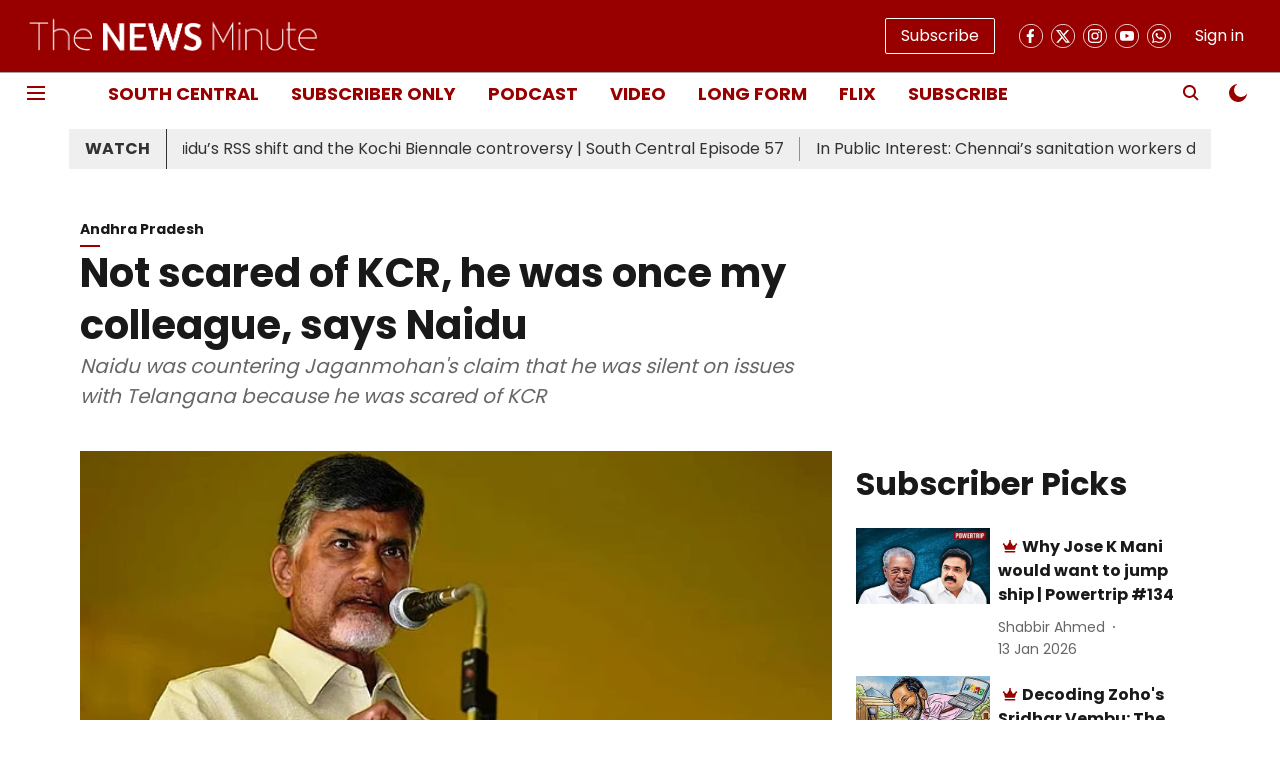

--- FILE ---
content_type: text/html; charset=utf-8
request_url: https://www.thenewsminute.com/article/not-scared-kcr-he-was-once-my-colleague-says-naidu-44558
body_size: 76294
content:
<!DOCTYPE html>
<html lang="en" dir="ltr">
<head>
    <meta charset="utf-8"/>
    <title>Not scared of KCR, he was once my colleague, says Naidu</title><link rel="canonical" href="https://www.thenewsminute.com/andhra-pradesh/not-scared-kcr-he-was-once-my-colleague-says-naidu-44558"/><meta name="author" content="PTI"/><meta name="news_keywords" content="Andhra Pradesh,Art,Telangana,Law,Caste"/><meta name="description" content="Naidu was countering Jaganmohan&#x27;s claim that he was silent on issues with Telangana because he was scared of KCR "/><meta name="title" content="Not scared of KCR, he was once my colleague, says Naidu"/><meta name="keywords" content="Andhra Pradesh,Art,Telangana,Law,Caste"/><meta property="og:type" content="article"/><meta property="og:url" content="https://www.thenewsminute.com/andhra-pradesh/not-scared-kcr-he-was-once-my-colleague-says-naidu-44558"/><meta property="og:title" content="Not scared of KCR, he was once my colleague, says Naidu"/><meta property="og:description" content="Andhra Pradesh Chief Minister N Chandrababu Naidu on Wednesday maintained that he was &amp;quot;not scared&amp;quot; of his Telangana counterpart K Chandrasekhar Rao.	"/><meta name="twitter:card" content="summary_large_image"/><meta name="twitter:title" content="Not scared of KCR, he was once my colleague, says Naidu"/><meta name="twitter:description" content="Andhra Pradesh Chief Minister N Chandrababu Naidu on Wednesday maintained that he was &amp;quot;not scared&amp;quot; of his Telangana counterpart K Chandrasekhar Rao.	"/><meta name="robots" content="max-image-preview:large"/><meta name="twitter:image" content="https://media.assettype.com/thenewsminute%2Fimport%2Fsites%2Fdefault%2Ffiles%2FNaidu_speech.jpg?w=1200&amp;ar=40%3A21&amp;auto=format%2Ccompress&amp;ogImage=true&amp;mode=crop&amp;enlarge=true&amp;overlay=false&amp;overlay_position=bottom&amp;overlay_width=100"/><meta property="twitter:image:alt" content="Not scared of KCR, he was once my colleague, says Naidu"/><meta property="og:image" content="https://media.assettype.com/thenewsminute%2Fimport%2Fsites%2Fdefault%2Ffiles%2FNaidu_speech.jpg?w=1200&amp;ar=40%3A21&amp;auto=format%2Ccompress&amp;ogImage=true&amp;mode=crop&amp;enlarge=true&amp;overlay=false&amp;overlay_position=bottom&amp;overlay_width=100"/><meta property="og:image:width" content="1200"/><meta property="og:image:alt" content="Not scared of KCR, he was once my colleague, says Naidu"/><meta name="twitter:creator" content="migrator"/><meta name="twitter:site" content="@thenewsminute"/><meta name="twitter:domain" content="https://www.thenewsminute.com"/><meta property="fb:app_id" content="165739227288325"/><meta property="og:site_name" content="The News Minute"/><script type="application/ld+json">{"@context":"http://schema.org","@type":"BreadcrumbList","itemListElement":[{"@type":"ListItem","position":1,"name":"Home","item":"https://www.thenewsminute.com"},{"@type":"ListItem","position":2,"name":"Andhra Pradesh","item":"https://www.thenewsminute.com/andhra-pradesh"},{"@type":"ListItem","position":3,"name":"Not scared of KCR, he was once my colleague, says Naidu","item":"https://www.thenewsminute.com/andhra-pradesh/not-scared-kcr-he-was-once-my-colleague-says-naidu-44558"}]}</script><meta/><script type="application/ld+json">{"headline":"Not scared of KCR, he was once my colleague, says Naidu","image":[{"@type":"ImageObject","url":"https://media.assettype.com/thenewsminute/import/sites/default/files/Naidu_speech.jpg?w=1200&h=675&auto=format%2Ccompress&fit=max&enlarge=true","width":"1200","height":"675"},{"@type":"ImageObject","url":"https://media.assettype.com/thenewsminute/import/sites/default/files/Naidu_speech.jpg?w=1200&h=900&auto=format%2Ccompress&fit=max&enlarge=true","width":"1200","height":"900"},{"@type":"ImageObject","url":"https://media.assettype.com/thenewsminute/import/sites/default/files/Naidu_speech.jpg?w=1200&h=1200&auto=format%2Ccompress&fit=max&enlarge=true","width":"1200","height":"1200"}],"url":"https://www.thenewsminute.com/andhra-pradesh/not-scared-kcr-he-was-once-my-colleague-says-naidu-44558","datePublished":"2016-06-09T01:54:26Z","mainEntityOfPage":{"@type":"WebPage","@id":"https://www.thenewsminute.com/andhra-pradesh/not-scared-kcr-he-was-once-my-colleague-says-naidu-44558"},"publisher":{"@type":"Organization","@context":"http://schema.org","name":"The News Minute","url":"https://www.thenewsminute.com","logo":{"@context":"http://schema.org","@type":"ImageObject","author":"thenewsminute","contentUrl":"https://gumlet.assettype.com/thenewsminute/2023-08/ba18786d-35ff-4545-b897-3590fe1bbc0b/hori_logo.png","url":"https://gumlet.assettype.com/thenewsminute/2023-08/ba18786d-35ff-4545-b897-3590fe1bbc0b/hori_logo.png","name":"logo","width":"","height":""},"sameAs":["https://www.facebook.com/TheNewsMinute","https://twitter.com/thenewsminute","https://www.instagram.com/thenewsminute/","https://www.youtube.com/channel/UCspQie3i29iIFbCgfGisO9Q","https://whatsapp.com/channel/0029VaAPDLKCxoB4y7QzMZ20"],"id":"https://www.thenewsminute.com"},"author":[{"@type":"Person","givenName":"PTI","name":"PTI","url":"https://www.thenewsminute.com/author/pti"}],"keywords":"","thumbnailUrl":"https://media.assettype.com/thenewsminute/import/sites/default/files/Naidu_speech.jpg?w=1200&h=675&auto=format%2Ccompress&fit=max&enlarge=true","articleBody":"Andhra Pradesh Chief Minister N Chandrababu Naidu on Wednesday maintained that he was &quot;not scared&quot; of his Telangana counterpart K Chandrasekhar Rao.\r\t\r\t&quot;I am not scared of anyone. KCR was once my colleague. Should I be afraid of him, you tell me brothers,&quot; Chandrababu asked a crowded gathering at the 'Maha Sankalpam' programme organised, marking the second anniversary of his government, in Kadapa.\r\t\r\tChandrababu was referring to Opposition Leader Y S Jaganmohan Reddy's oft-repeated refrain that Chandrababu was scared of KCR because of which the former was silent on various contentious issues between the two states.\r\t\r\t&quot;I have no vested interests. People's welfare is my only interest and as such I fear none. Those who have corruption cases against them should be fearful,&quot; Chandrababu said, pointing out that Jagan was facing trial in at least a dozen criminal cases (of corruption).\r\t\r\t&quot;The likes of (Satyam Computers owner) Ramalinga Raju and Vijay Mallya could not escape the law. Jagan too would meet the same fate,&quot; Chandrababu said.\r\t\r\tThe Chief Minister launched a blistering attack on the Opposition Leader saying the latter was trying to block the development of the state at every step.\r\t\r\t&quot;Be it the development of the new capital or the interlinking of rivers. He is trying to cause impediments. He is vitiating the atmosphere in the state because of which investors are getting scared to put in their money,&quot; Chandrababu alleged.\r\t\r\t&quot;He has even gone to the extent of asking people to greet and trash me with footwear and broomsticks. We have such an uncivilized person as opposition leader,&quot; Chandrababu said.\r\t\r\tHe listed out the various programmes of his government in the last two years with the Rs 24,000 crore debt redemption scheme for farmers being &quot;unprecedented&quot;.\r\t\r\t&quot;Eradication of poverty and bringing happiness in each family in the state are my top priorities,&quot; he said, adding that his government was ready to extend reservation benefit to the poor among the upper castes.\r\t\r\tHe lamented the lack of adequate support from the Centre in his efforts to rebuild the state which he termed a &quot;two-year-old baby&quot;. ","dateCreated":"2016-06-09T01:54:26Z","dateModified":"2021-05-27T21:35:02Z","name":"Not scared of KCR, he was once my colleague, says Naidu","isPartOf":{"@type":"WebPage","url":"https://www.thenewsminute.com/andhra-pradesh/not-scared-kcr-he-was-once-my-colleague-says-naidu-44558","primaryImageOfPage":{"@type":"ImageObject","url":"https://media.assettype.com/thenewsminute/import/sites/default/files/Naidu_speech.jpg?w=1200&h=675&auto=format%2Ccompress&fit=max&enlarge=true","width":"1200","height":"675"}},"articleSection":"Andhra Pradesh","alternativeHeadline":"","description":null,"@type":"NewsArticle","@context":"http://schema.org"}</script><link rel="amphtml" href="https://www.thenewsminute.com/amp/story/andhra-pradesh/not-scared-kcr-he-was-once-my-colleague-says-naidu-44558"/>
    <link href="/manifest.json" rel="manifest">
    <link rel="icon" href="/favicon.ico" type="image/x-icon">
    <meta content="width=device-width, initial-scale=1" name="viewport">
    <meta name="apple-mobile-web-app-capable" content="yes">
    <meta name="apple-mobile-web-app-status-bar-style" content="black">
    <meta name="apple-mobile-web-app-title" content="thenewsminute">
    <meta name="theme-color" content="#980000">

    

    
  
<script src="https://cdn.onesignal.com/sdks/OneSignalSDK.js" async></script>
<script>
  
  var OneSignal = OneSignal || [];
  OneSignal.push(function() {
    OneSignal.init({
      appId: "4a4ad146-50fe-432c-85f9-e996367eaa14",
      notifyButton: {
        enable: true
      },
      autoRegister: true,
      persistNotification: false,
      safari_web_id: "4a4ad146-50fe-432c-85f9-e996367eaa14"
    });
  });

  OneSignal.push(function() {
    OneSignal.sendTag("thenewsminute-breaking-news", "true").then(function(tagsSent) {
      console.info("Onesignal tags sent --> ", tagsSent);
    });
  });
</script>




            

    <link data-react-helmet="true" rel="preload" as="image" imagesrcset="//media.assettype.com/thenewsminute%2Fimport%2Fsites%2Fdefault%2Ffiles%2FNaidu_speech.jpg?w=480&amp;auto=format%2Ccompress&amp;fit=max 480w,//media.assettype.com/thenewsminute%2Fimport%2Fsites%2Fdefault%2Ffiles%2FNaidu_speech.jpg?w=640&amp;auto=format%2Ccompress&amp;fit=max 640w,//media.assettype.com/thenewsminute%2Fimport%2Fsites%2Fdefault%2Ffiles%2FNaidu_speech.jpg?w=768&amp;auto=format%2Ccompress&amp;fit=max 768w,//media.assettype.com/thenewsminute%2Fimport%2Fsites%2Fdefault%2Ffiles%2FNaidu_speech.jpg?w=1024&amp;auto=format%2Ccompress&amp;fit=max 1024w,//media.assettype.com/thenewsminute%2Fimport%2Fsites%2Fdefault%2Ffiles%2FNaidu_speech.jpg?w=1200&amp;auto=format%2Ccompress&amp;fit=max 1200w" imagesizes="(max-width: 768px) 100vw, 50vw"/>
    <!-- Styles for CLS start-->
    <style>
        :root {
            --logoWidth: ;
            --logoHeight: ;
        }
        .header-height {
            height: 48px !important;
        }
        .sticky-header-height {
            height:  48px !important;
        }
        .logoHeight {
            max-height: 32px !important;
            max-width: 122px !important;
        }
        @media (min-width: 768px) {
            :root {
                --logoWidth: ;
                --logoHeight: ;
            }
            .header-height {
                height: 73px !important;
            }
            .sticky-header-height {
                height: 113px !important;
            }
            .logoHeight {
                max-height: 56px !important;
                max-width: 300px !important;
            }
        }
    </style>
   <!-- Styles for CLS end-->

    <style>
         
        /* devanagari */
@font-face {
  font-family: 'Poppins';
  font-style: normal;
  font-weight: 400;
  src: url(https://fonts.gstatic.com/s/poppins/v24/pxiEyp8kv8JHgFVrJJbecmNE.woff2) format('woff2');
  unicode-range: U+0900-097F, U+1CD0-1CF9, U+200C-200D, U+20A8, U+20B9, U+20F0, U+25CC, U+A830-A839, U+A8E0-A8FF, U+11B00-11B09;
font-display: swap; }
/* latin-ext */
@font-face {
  font-family: 'Poppins';
  font-style: normal;
  font-weight: 400;
  src: url(https://fonts.gstatic.com/s/poppins/v24/pxiEyp8kv8JHgFVrJJnecmNE.woff2) format('woff2');
  unicode-range: U+0100-02BA, U+02BD-02C5, U+02C7-02CC, U+02CE-02D7, U+02DD-02FF, U+0304, U+0308, U+0329, U+1D00-1DBF, U+1E00-1E9F, U+1EF2-1EFF, U+2020, U+20A0-20AB, U+20AD-20C0, U+2113, U+2C60-2C7F, U+A720-A7FF;
font-display: swap; }
/* latin */
@font-face {
  font-family: 'Poppins';
  font-style: normal;
  font-weight: 400;
  src: url(https://fonts.gstatic.com/s/poppins/v24/pxiEyp8kv8JHgFVrJJfecg.woff2) format('woff2');
  unicode-range: U+0000-00FF, U+0131, U+0152-0153, U+02BB-02BC, U+02C6, U+02DA, U+02DC, U+0304, U+0308, U+0329, U+2000-206F, U+20AC, U+2122, U+2191, U+2193, U+2212, U+2215, U+FEFF, U+FFFD;
font-display: swap; }
/* devanagari */
@font-face {
  font-family: 'Poppins';
  font-style: normal;
  font-weight: 700;
  src: url(https://fonts.gstatic.com/s/poppins/v24/pxiByp8kv8JHgFVrLCz7Z11lFc-K.woff2) format('woff2');
  unicode-range: U+0900-097F, U+1CD0-1CF9, U+200C-200D, U+20A8, U+20B9, U+20F0, U+25CC, U+A830-A839, U+A8E0-A8FF, U+11B00-11B09;
font-display: swap; }
/* latin-ext */
@font-face {
  font-family: 'Poppins';
  font-style: normal;
  font-weight: 700;
  src: url(https://fonts.gstatic.com/s/poppins/v24/pxiByp8kv8JHgFVrLCz7Z1JlFc-K.woff2) format('woff2');
  unicode-range: U+0100-02BA, U+02BD-02C5, U+02C7-02CC, U+02CE-02D7, U+02DD-02FF, U+0304, U+0308, U+0329, U+1D00-1DBF, U+1E00-1E9F, U+1EF2-1EFF, U+2020, U+20A0-20AB, U+20AD-20C0, U+2113, U+2C60-2C7F, U+A720-A7FF;
font-display: swap; }
/* latin */
@font-face {
  font-family: 'Poppins';
  font-style: normal;
  font-weight: 700;
  src: url(https://fonts.gstatic.com/s/poppins/v24/pxiByp8kv8JHgFVrLCz7Z1xlFQ.woff2) format('woff2');
  unicode-range: U+0000-00FF, U+0131, U+0152-0153, U+02BB-02BC, U+02C6, U+02DA, U+02DC, U+0304, U+0308, U+0329, U+2000-206F, U+20AC, U+2122, U+2191, U+2193, U+2212, U+2215, U+FEFF, U+FFFD;
font-display: swap; }
/* devanagari */
@font-face {
  font-family: 'Poppins';
  font-style: normal;
  font-weight: 400;
  src: url(https://fonts.gstatic.com/s/poppins/v24/pxiEyp8kv8JHgFVrJJbecmNE.woff2) format('woff2');
  unicode-range: U+0900-097F, U+1CD0-1CF9, U+200C-200D, U+20A8, U+20B9, U+20F0, U+25CC, U+A830-A839, U+A8E0-A8FF, U+11B00-11B09;
font-display: swap; }
/* latin-ext */
@font-face {
  font-family: 'Poppins';
  font-style: normal;
  font-weight: 400;
  src: url(https://fonts.gstatic.com/s/poppins/v24/pxiEyp8kv8JHgFVrJJnecmNE.woff2) format('woff2');
  unicode-range: U+0100-02BA, U+02BD-02C5, U+02C7-02CC, U+02CE-02D7, U+02DD-02FF, U+0304, U+0308, U+0329, U+1D00-1DBF, U+1E00-1E9F, U+1EF2-1EFF, U+2020, U+20A0-20AB, U+20AD-20C0, U+2113, U+2C60-2C7F, U+A720-A7FF;
font-display: swap; }
/* latin */
@font-face {
  font-family: 'Poppins';
  font-style: normal;
  font-weight: 400;
  src: url(https://fonts.gstatic.com/s/poppins/v24/pxiEyp8kv8JHgFVrJJfecg.woff2) format('woff2');
  unicode-range: U+0000-00FF, U+0131, U+0152-0153, U+02BB-02BC, U+02C6, U+02DA, U+02DC, U+0304, U+0308, U+0329, U+2000-206F, U+20AC, U+2122, U+2191, U+2193, U+2212, U+2215, U+FEFF, U+FFFD;
font-display: swap; }
/* devanagari */
@font-face {
  font-family: 'Poppins';
  font-style: normal;
  font-weight: 700;
  src: url(https://fonts.gstatic.com/s/poppins/v24/pxiByp8kv8JHgFVrLCz7Z11lFc-K.woff2) format('woff2');
  unicode-range: U+0900-097F, U+1CD0-1CF9, U+200C-200D, U+20A8, U+20B9, U+20F0, U+25CC, U+A830-A839, U+A8E0-A8FF, U+11B00-11B09;
font-display: swap; }
/* latin-ext */
@font-face {
  font-family: 'Poppins';
  font-style: normal;
  font-weight: 700;
  src: url(https://fonts.gstatic.com/s/poppins/v24/pxiByp8kv8JHgFVrLCz7Z1JlFc-K.woff2) format('woff2');
  unicode-range: U+0100-02BA, U+02BD-02C5, U+02C7-02CC, U+02CE-02D7, U+02DD-02FF, U+0304, U+0308, U+0329, U+1D00-1DBF, U+1E00-1E9F, U+1EF2-1EFF, U+2020, U+20A0-20AB, U+20AD-20C0, U+2113, U+2C60-2C7F, U+A720-A7FF;
font-display: swap; }
/* latin */
@font-face {
  font-family: 'Poppins';
  font-style: normal;
  font-weight: 700;
  src: url(https://fonts.gstatic.com/s/poppins/v24/pxiByp8kv8JHgFVrLCz7Z1xlFQ.woff2) format('woff2');
  unicode-range: U+0000-00FF, U+0131, U+0152-0153, U+02BB-02BC, U+02C6, U+02DA, U+02DC, U+0304, U+0308, U+0329, U+2000-206F, U+20AC, U+2122, U+2191, U+2193, U+2212, U+2215, U+FEFF, U+FFFD;
font-display: swap; }

        
        body.fonts-loaded {--primaryFont: "Poppins", -apple-system, BlinkMacSystemFont, 'Segoe UI', 'Roboto', 'Oxygen', 'Ubuntu', 'Cantarell',
  'Fira Sans', 'Droid Sans', 'Helvetica Neue', sans-serif;--secondaryFont: "Poppins", -apple-system, BlinkMacSystemFont, 'Segoe UI', 'Roboto', 'Oxygen', 'Ubuntu', 'Cantarell',
  'Fira Sans', 'Droid Sans', 'Helvetica Neue', sans-serif;--fontsize-larger: 24px;--fontsize-halfjumbo: 32px;--fontsize-largest: 29px;--fontsize-smaller: 11px;--fontsize-small: 13px;--fontsize-medium: 16px;}
        #sw-wrapper{position:fixed;background-color:#fff;align-items:center;margin:0 40px 48px;width:294px;height:248px;box-shadow:0 0 10px 0 rgba(0,0,0,.19);bottom:0;z-index:1001;flex-direction:column;display:none;right:0}.sw-app{font-weight:700;text-transform:capitalize}.sw-url{color:#858585;font-size:12px}#sw-wrapper .sw-wrapper--image{width:56px;margin-bottom:10px}#sw-wrapper #service-worker-popup{position:absolute;border:0;border-radius:0;bottom:32px;background-color:var(--primaryColor,#2c61ad)}#sw-wrapper #close-dialog{align-self:flex-end;border:0;background-color:transparent;color:var(--primaryColor,#000);padding:12px}#sw-wrapper #close-dialog svg{width:24px}@media (min-width:320px) and (max-width:767px){#sw-wrapper{position:fixed;background-color:#fff;width:100%;align-items:center;justify-content:start;height:248px;bottom:0;z-index:1001;flex-direction:column;margin:0}}
        </style>
    <style>
        /*! normalize.css v7.0.0 | MIT License | github.com/necolas/normalize.css */html{-ms-text-size-adjust:100%;-webkit-text-size-adjust:100%;line-height:1.15}article,aside,footer,header,nav,section{display:block}h1{font-size:2em;margin:.67em 0}figcaption,figure,main{display:block}figure{margin:1em 40px}hr{box-sizing:content-box;height:0;overflow:visible}pre{font-family:monospace;font-size:1em}a{-webkit-text-decoration-skip:objects;background-color:transparent}abbr[title]{border-bottom:none;text-decoration:underline;text-decoration:underline dotted}b,strong{font-weight:bolder}code,kbd,samp{font-family:monospace;font-size:1em}dfn{font-style:italic}mark{background-color:#ff0;color:#000}small{font-size:80%}sub,sup{font-size:75%;line-height:0;position:relative;vertical-align:baseline}sub{bottom:-.25em}sup{top:-.5em}audio,video{display:inline-block}audio:not([controls]){display:none;height:0}img{border-style:none}svg:not(:root){overflow:hidden}button,input,optgroup,select,textarea{font-family:var(--primaryFont);font-size:100%;line-height:1.15;margin:0}button,input{overflow:visible}button,select{text-transform:none}[type=reset],[type=submit],button,html [type=button]{-webkit-appearance:button}[type=button]::-moz-focus-inner,[type=reset]::-moz-focus-inner,[type=submit]::-moz-focus-inner,button::-moz-focus-inner{border-style:none;padding:0}[type=button]:-moz-focusring,[type=reset]:-moz-focusring,[type=submit]:-moz-focusring,button:-moz-focusring{outline:1px dotted ButtonText}fieldset{padding:.35em .75em .625em}legend{box-sizing:border-box;color:inherit;display:table;max-width:100%;padding:0;white-space:normal}progress{display:inline-block;vertical-align:baseline}textarea{overflow:auto}[type=checkbox],[type=radio]{box-sizing:border-box;padding:0}[type=number]::-webkit-inner-spin-button,[type=number]::-webkit-outer-spin-button{height:auto}[type=search]{-webkit-appearance:textfield;outline-offset:-2px}[type=search]::-webkit-search-cancel-button,[type=search]::-webkit-search-decoration{-webkit-appearance:none}::-webkit-file-upload-button{-webkit-appearance:button;font:inherit}details,menu{display:block}summary{display:list-item}canvas{display:inline-block}[hidden],template{display:none}:root{--transparentBlack:rgba(53,53,53,.5);--blackTransparent:rgba(0,0,0,.2);--rgbBlack:0,0,0;--rgbWhite:255,255,255;--white:#fff;--black:#000;--shaded-grey:#6f6d70;--base-blue:#2f73e4;--slighty-darker-blue:#4860bc;--gray-light:#818181;--grey:#dadada;--light-blue:#e7e7f6;--orange:#e84646;--light-gray:#333;--off-grey:#dadee1;--lighter-gray:#797979;--darkest-gray:#333;--darker-gray:#313131;--faded-gray:#0f0f0f;--red:#ff7171;--bright-red:#de0c0b;--blue:#023048;--gray:#5c5c5c;--gray-darkest:#232323;--gray-lighter:#a4a4a4;--gray-lightest:#e9e6e6;--facebook:#4e71a8;--twitter:#1cb7eb;--linkedin:#0077b5;--whatsapp:#25d366;--concrete:#f2f2f2;--tundora:#4c4c4c;--greyBlack:#464646;--gray-whiter:#d8d8d8;--gray-white-fa:#fafafa;--lightBlue:#5094fb;--whitest:#eaeaea;--darkBlue:#132437;--paragraphColor:#4d4d4d;--success:#2dbe65;--defaultDarkBackground:#262626;--defaultDarkBorder:rgba(161,175,194,.1);--font-size-smaller:12px;--font-size-small:14px;--font-size-base:16px;--font-size-medium:18px;--fontsize-large:24px;--fontsize-larger:32px;--oneColWidth:73px;--sevenColWidth:655px;--outerSpace:calc(50vw - 594px);--headerWidth:122px;--headerLargeWidth:190px;--headerHeight:32px;--bold:bold;--normal:normal}@media (min-width:768px){:root{--headerWidth:300px;--headerHeight:56px;--headerLargeWidth:300px}}html{font-size:100%}body{font-family:var(--primaryFont);font-size:1rem;font-weight:400;line-height:var(--bodyLineHeight);text-rendering:auto}h1,h2,h3,h4,h5,h6,ol,p,ul{font-weight:400;margin:0;padding:0}h1{font-size:2.25rem;font-weight:300;line-height:1.38889rem}h1,h2{font-family:var(--primaryFont)}h2{font-size:2rem;line-height:2.22222rem;padding:.75rem 0 .5rem}h3{font-family:var(--primaryFont);font-size:1.8125rem;line-height:1.24138rem;word-break:normal}h4{font-size:1.5rem}h4,h5{font-weight:700;line-height:1.33333rem}h5{font-size:1.125rem}h6{font-size:.8125rem;line-height:1.23077rem}p{font-size:1rem;line-height:var(--bodyLineHeight)}li,p{font-family:var(--primaryFont)}:root{--zIndex-60:600;--zIndex-header-item:601;--zIndex-social:499;--zIndex-social-popup:1000;--zIndex-sub-menu:9;--zIndex-99:99;--zIndex-search:999;--zIndex-menu:2;--zIndex-loader-overlay:1100}.play-icon{position:relative}.play-icon:after,.play-icon:before{content:"";display:block;left:50%;position:absolute;top:50%;transform:translateX(-50%) translateY(-50%)}.play-icon:before{background:#000;border-radius:50%;height:46px;opacity:.8;width:46px;z-index:10}@media (min-width:768px){.play-icon:before{height:60px;width:60px}}.play-icon:after{border-bottom:7px solid transparent;border-left:11px solid #fff;border-top:7px solid transparent;height:0;margin-left:2px;width:0;z-index:11}@media (min-width:768px){.play-icon:after{border-bottom:9px solid transparent;border-left:15px solid #fff;border-top:9px solid transparent}}.play-icon--small:before{height:46px;width:46px}@media (min-width:768px){.play-icon--small:before{height:46px;width:46px}}.play-icon--small:after{border-bottom:7px solid transparent;border-left:11px solid #fff;border-top:7px solid transparent}@media (min-width:768px){.play-icon--small:after{border-bottom:9px solid transparent;border-left:15px solid #fff;border-top:9px solid transparent}}.play-icon--medium:before{height:46px;width:46px}@media (min-width:768px){.play-icon--medium:before{height:65px;width:65px}}.play-icon--medium:after{border-bottom:7px solid transparent;border-left:11px solid #fff;border-top:7px solid transparent}@media (min-width:768px){.play-icon--medium:after{border-bottom:13px solid transparent;border-left:20px solid #fff;border-top:13px solid transparent}}.play-icon--large:before{height:46px;width:46px}@media (min-width:768px){.play-icon--large:before{height:100px;width:100px}}.play-icon--large:after{border-bottom:7px solid transparent;border-left:11px solid #fff;border-top:7px solid transparent}@media (min-width:768px){.play-icon--large:after{border-bottom:15px solid transparent;border-left:22px solid #fff;border-top:15px solid transparent}}.component-wrapper{overflow:auto;padding:32px 15px}.component-wrapper,.maxwidth-wrapper{margin-left:auto;margin-right:auto;max-width:1172px}.component-wrapper-fluid{margin-bottom:15px}@media (min-width:768px){.component-wrapper-fluid{padding-top:15px}}.card-background-color{background-color:var(--white)}.card>:nth-child(3){clear:both;content:""}.app-ad{overflow:hidden;text-align:center;width:100%}.app-ad--vertical{padding-bottom:15px;text-align:center}@media (min-width:768px){.app-ad--vertical{text-align:right}}.app-ad--mrec .adBox,.app-ad--mrec .adbutler-wrapper{padding:30px 0}.app-ad--story-mrec .adBox,.app-ad--story-mrec .adbutler-wrapper{padding-bottom:35px}.app-ad--leaderboard .adBox,.app-ad--leaderboard .adbutler-wrapper{padding:8px}.app-ad--horizontal{clear:both}.app-ad--horizontal .adBox,.app-ad--horizontal .adbutler-wrapper{padding:15px 0}.app-ad--story-horizontal .adBox,.app-ad--story-horizontal .adbutler-wrapper{padding-bottom:25px}.app-ad--grid-horizontal{grid-column:1/4}.video-play-icon{display:block;position:relative}.video-play-icon:before{background-size:88px;content:"";display:block;height:90px;left:50%;position:absolute;top:50%;transform:translate(-50%,-50%);width:90px;z-index:10}.qt-button{border-radius:100px;color:#fff;font-family:var(--primaryFont);font-size:1rem;font-weight:300;padding:10px 28px;text-align:center}.qt-button:hover{cursor:pointer}.qt-button--primary{background:#2f73e4}.qt-button--secondary{background:#2f73e4;border:1px solid #fff}.qt-button--transparent{background:transparent;border:2px solid #2f73e4;color:#2f73e4}.overlay{background:rgba(0,0,0,.09);display:none;height:100%;left:0;position:fixed;top:0;width:100%;z-index:600}.overlay--active{display:block}.sidebar{height:100%;left:0;overflow:scroll;padding:50px 48px;position:fixed;top:0;transform:translateX(-100%);transition:transform 375ms cubic-bezier(0,0,.2,1);width:100%;z-index:601}@media (min-width:768px){.sidebar{width:445px}}.sidebar.open{background-color:var(--headerBackgroundColor,#fff);color:var(--headerTextColor,#333);transform:translateX(0);transition:transform 375ms cubic-bezier(.4,0,1,1)}.ltr-side-bar{left:auto;right:0;transform:translateX(100%)}.ltr-arrow{left:0;position:absolute;right:unset}.sidebar.open.ltr-side-bar{transform:translateX(0)}.sidebar__nav__logo{font-family:var(--primaryFont);font-size:2.125rem;font-weight:700;margin-bottom:60px}.sidebar__nav__logo:after,.sidebar__nav__logo:before{content:"";display:table}.sidebar__nav__logo:after{clear:both}.sidebar__nav__logo .logo{color:#2f73e4;display:inline-block;float:left;font-family:var(--primaryFont);font-size:2.125rem;font-weight:700;max-width:210px;padding:0}.sidebar__nav__logo .logo .app-logo__element{max-height:85px;object-fit:contain}.sidebar__nav__logo .close{color:var(--headerIconColor,#a9a9a9);cursor:pointer;float:right;font-weight:300;height:22px;position:relative;top:16px;width:22px}.sidebar__social li{display:inline-block}.sidebar__social li a{margin-right:25px}ul.sidebar__info{border-top:2px solid #2f73e4;margin:0 0 50px;padding-top:30px}ul.sidebar__info li a{font-size:1.375rem!important;font-weight:300}ul.submenu li a{color:var(--headerTextColor,#a9a9a9);font-size:1.375rem;padding-bottom:25px}.sidebar__nav{font-family:var(--primaryFont)}.sidebar__nav ul{list-style:none;margin:0;padding:0}.sidebar__nav ul li{clear:both}.sidebar__nav ul li a,.sidebar__nav ul li span{cursor:pointer;display:block;font-size:1.625rem;font-weight:300;padding-bottom:30px}.sidebar__nav ul li a:hover,.sidebar__nav ul li span:hover{color:var(--headerIconColor,#a9a9a9)}.sidebar__nav ul li.has--submenu .submenu-arrow{float:right}.sidebar__nav ul li.has--submenu a,.sidebar__nav ul li.has--submenu div{display:flex;justify-content:space-between}.sidebar__nav ul li.has--submenu .submenu-arrow:after{border-style:solid;border-width:.07em .07em 0 0;color:#9e9e9e;content:"";display:inline-block;float:right;height:.45em;position:relative;top:.45em;transform:rotate(135deg);transition:transform .3s;vertical-align:top;width:.45em;will-change:transform}.sidebar__nav ul li.has--submenu.open .submenu-arrow:after{top:.65em;transform:rotate(315deg)}ul.submenu li a:hover{color:var(--headerIconColor,#a9a9a9)}ul.submenu{display:none;padding-left:38px}input,ul.submenu--show{display:block}input{background:#fff;border:none;border-radius:4px;color:#a3a3a3;font-weight:300;padding:10px 15px;width:100%}button{border-radius:100px;color:#fff;font-size:1rem;padding:10px 27px}.qt-search{align-items:center;display:flex;position:relative}.qt-search__form-wrapper{width:100%}.qt-search__form-wrapper form input{background-color:transparent;border-bottom:1px solid #d8d8d8;border-radius:0;font-size:32px;font-weight:700;opacity:.5;outline:none;padding:8px 0}.qt-search__form .search-icon{background:transparent;border:none;cursor:pointer;height:24px;outline:none;position:absolute;right:0;top:0;width:24px}html[dir=rtl] .search-icon{left:0;right:auto}.loader-overlay-container{align-items:center;background-color:rgba(0,0,0,.8);bottom:0;display:flex;flex-direction:column-reverse;justify-content:center;left:0;position:fixed;right:0;top:0;z-index:var(--zIndex-loader-overlay)}.spinning-loader{animation:spinAnimation 1.1s ease infinite;border-radius:50%;font-size:10px;height:1em;position:relative;text-indent:-9999em;transform:translateZ(0);width:1em}@keyframes spinAnimation{0%,to{box-shadow:0 -2.6em 0 0 var(--white),1.8em -1.8em 0 0 var(--blackTransparent),2.5em 0 0 0 var(--blackTransparent),1.75em 1.75em 0 0 var(--blackTransparent),0 2.5em 0 0 var(--blackTransparent),-1.8em 1.8em 0 0 var(--blackTransparent),-2.6em 0 0 0 hsla(0,0%,100%,.5),-1.8em -1.8em 0 0 hsla(0,0%,100%,.7)}12.5%{box-shadow:0 -2.6em 0 0 hsla(0,0%,100%,.7),1.8em -1.8em 0 0 var(--white),2.5em 0 0 0 var(--blackTransparent),1.75em 1.75em 0 0 var(--blackTransparent),0 2.5em 0 0 var(--blackTransparent),-1.8em 1.8em 0 0 var(--blackTransparent),-2.6em 0 0 0 var(--blackTransparent),-1.8em -1.8em 0 0 hsla(0,0%,100%,.5)}25%{box-shadow:0 -2.6em 0 0 hsla(0,0%,100%,.5),1.8em -1.8em 0 0 hsla(0,0%,100%,.7),2.5em 0 0 0 var(--white),1.75em 1.75em 0 0 var(--blackTransparent),0 2.5em 0 0 var(--blackTransparent),-1.8em 1.8em 0 0 var(--blackTransparent),-2.6em 0 0 0 var(--blackTransparent),-1.8em -1.8em 0 0 var(--blackTransparent)}37.5%{box-shadow:0 -2.6em 0 0 var(--blackTransparent),1.8em -1.8em 0 0 hsla(0,0%,100%,.5),2.5em 0 0 0 hsla(0,0%,100%,.7),1.75em 1.75em 0 0 var(--white),0 2.5em 0 0 var(--blackTransparent),-1.8em 1.8em 0 0 var(--blackTransparent),-2.6em 0 0 0 var(--blackTransparent),-1.8em -1.8em 0 0 var(--blackTransparent)}50%{box-shadow:0 -2.6em 0 0 var(--blackTransparent),1.8em -1.8em 0 0 var(--blackTransparent),2.5em 0 0 0 hsla(0,0%,100%,.5),1.75em 1.75em 0 0 hsla(0,0%,100%,.7),0 2.5em 0 0 var(--white),-1.8em 1.8em 0 0 var(--blackTransparent),-2.6em 0 0 0 var(--blackTransparent),-1.8em -1.8em 0 0 var(--blackTransparent)}62.5%{box-shadow:0 -2.6em 0 0 var(--blackTransparent),1.8em -1.8em 0 0 var(--blackTransparent),2.5em 0 0 0 var(--blackTransparent),1.75em 1.75em 0 0 hsla(0,0%,100%,.5),0 2.5em 0 0 hsla(0,0%,100%,.7),-1.8em 1.8em 0 0 var(--white),-2.6em 0 0 0 var(--blackTransparent),-1.8em -1.8em 0 0 var(--blackTransparent)}75%{box-shadow:0 -2.6em 0 0 var(--blackTransparent),1.8em -1.8em 0 0 var(--blackTransparent),2.5em 0 0 0 var(--blackTransparent),1.75em 1.75em 0 0 var(--blackTransparent),0 2.5em 0 0 hsla(0,0%,100%,.5),-1.8em 1.8em 0 0 hsla(0,0%,100%,.7),-2.6em 0 0 0 var(--white),-1.8em -1.8em 0 0 var(--blackTransparent)}87.5%{box-shadow:0 -2.6em 0 0 var(--blackTransparent),1.8em -1.8em 0 0 var(--blackTransparent),2.5em 0 0 0 var(--blackTransparent),1.75em 1.75em 0 0 var(--blackTransparent),0 2.5em 0 0 var(--blackTransparent),-1.8em 1.8em 0 0 hsla(0,0%,100%,.5),-2.6em 0 0 0 hsla(0,0%,100%,.7),-1.8em -1.8em 0 0 var(--white)}}.icon.loader{fill:var(--primaryColor);height:50px;left:calc(50% - 50px);position:fixed;top:calc(50% - 25px);width:100px}:root{--arrow-c-brand1:#ff214b;--arrow-c-brand2:#1bbb87;--arrow-c-brand3:#6fe7c0;--arrow-c-brand4:#f6f8ff;--arrow-c-brand5:#e9e9e9;--arrow-c-accent1:#2fd072;--arrow-c-accent2:#f5a623;--arrow-c-accent3:#f81010;--arrow-c-accent4:#d71212;--arrow-c-accent5:#f2f2f2;--arrow-c-accent6:#e8eaed;--arrow-c-mono1:#000;--arrow-c-mono2:rgba(0,0,0,.9);--arrow-c-mono3:rgba(0,0,0,.7);--arrow-c-mono4:rgba(0,0,0,.6);--arrow-c-mono5:rgba(0,0,0,.3);--arrow-c-mono6:rgba(0,0,0,.2);--arrow-c-mono7:rgba(0,0,0,.1);--arrow-c-invert-mono1:#fff;--arrow-c-invert-mono2:hsla(0,0%,100%,.9);--arrow-c-invert-mono3:hsla(0,0%,100%,.7);--arrow-c-invert-mono4:hsla(0,0%,100%,.6);--arrow-c-invert-mono5:hsla(0,0%,100%,.3);--arrow-c-invert-mono6:hsla(0,0%,100%,.2);--arrow-c-invert-mono7:hsla(0,0%,100%,.1);--arrow-c-invert-mono8:#dedede;--arrow-c-invert-mono9:hsla(0,0%,87%,.1);--arrow-c-dark:#0d0d0d;--arrow-c-light:#fff;--arrow-spacing-xxxs:2px;--arrow-spacing-xxs:4px;--arrow-spacing-xs:8px;--arrow-spacing-s:12px;--arrow-spacing-m:16px;--arrow-spacing-20:20px;--arrow-spacing-l:24px;--arrow-spacing-xl:32px;--arrow-spacing-28:28px;--arrow-spacing-48:48px;--arrow-spacing-40:40px;--arrow-spacing-96:96px;--arrow-fs-tiny:14px;--arrow-fs-xs:16px;--arrow-fs-s:18px;--arrow-fs-m:20px;--arrow-fs-l:24px;--arrow-fs-xl:26px;--arrow-fs-xxl:30px;--arrow-fs-huge:32px;--arrow-fs-big:40px;--arrow-fs-jumbo:54px;--arrow-fs-28:28px;--arrow-typeface-primary:-apple-system,BlinkMacSystemFont,"Helvetica Neue",Helvetica,Arial,sans-serif;--arrow-typeface-secondary:Verdana,Geneva,Tahoma,sans-serif;--arrow-sans-serif:sans-serif;--arrow-lh-1:1;--arrow-lh-2:1.2;--arrow-lh-3:1.3;--arrow-lh-4:1.4;--arrow-lh-5:1.5;--arrow-fw-light:300;--arrow-fw-normal:400;--arrow-fw-500:500;--arrow-fw-semi-bold:600;--arrow-fw-bold:700;--light-border:var(--arrow-c-invert-mono7);--dark-border:var(--arrow-c-mono7);--fallback-img:#e8e8e8;--z-index-9:9;--z-index-1:1}.arrow-component{-webkit-font-smoothing:antialiased;-moz-osx-font-smoothing:grayscale;-moz-font-feature-settings:"liga" on;font-family:var(--arrow-typeface-primary);font-weight:var(--arrow-fw-normal);text-rendering:optimizeLegibility}.arrow-component h1,.arrow-component h2,.arrow-component h3,.arrow-component h4,.arrow-component h5,.arrow-component h6,.arrow-component ol,.arrow-component ul{font-family:var(--arrow-typeface-primary)}.arrow-component li,.arrow-component p{font-size:var(--arrow-fs-xs);line-height:var(--arrow-lh-1)}.arrow-component figure{margin:0;padding:0}.arrow-component h1{font-size:var(--arrow-fs-28);font-stretch:normal;font-style:normal;font-weight:var(--arrow-fw-bold);letter-spacing:normal;line-height:var(--arrow-lh-3)}@media only screen and (min-width:768px){.arrow-component h1{font-size:var(--arrow-fs-big)}}.arrow-component h2{font-size:var(--arrow-fs-l);font-stretch:normal;font-style:normal;font-weight:var(--arrow-fw-bold);letter-spacing:normal;line-height:var(--arrow-lh-3)}@media only screen and (min-width:768px){.arrow-component h2{font-size:var(--arrow-fs-huge)}}.arrow-component h3{font-size:var(--arrow-fs-m);font-stretch:normal;font-style:normal;font-weight:var(--arrow-fw-bold);letter-spacing:normal;line-height:var(--arrow-lh-3)}@media only screen and (min-width:768px){.arrow-component h3{font-size:var(--arrow-fs-l)}}.arrow-component h4{font-size:var(--arrow-fs-s);font-stretch:normal;font-style:normal;font-weight:var(--arrow-fw-bold);letter-spacing:normal;line-height:var(--arrow-lh-3)}@media only screen and (min-width:768px){.arrow-component h4{font-size:var(--arrow-fs-m)}}.arrow-component h5{font-size:var(--arrow-fs-xs);font-stretch:normal;font-style:normal;font-weight:var(--arrow-fw-bold);letter-spacing:normal;line-height:var(--arrow-lh-3)}@media only screen and (min-width:768px){.arrow-component h5{font-size:var(--arrow-fs-s)}}.arrow-component h6{font-size:var(--arrow-fs-xs);font-weight:var(--arrow-fw-bold);line-height:var(--arrow-lh-3)}.arrow-component h6,.arrow-component p{font-stretch:normal;font-style:normal;letter-spacing:normal}.arrow-component p{font-family:var(--arrow-typeface-secondary);font-size:var(--arrow-fs-m);font-weight:400;line-height:var(--arrow-lh-5);word-break:break-word}.arrow-component.full-width-with-padding{margin-left:calc(-50vw + 50%);margin-right:calc(-50vw + 50%);padding:var(--arrow-spacing-m) calc(50vw - 50%) var(--arrow-spacing-xs) calc(50vw - 50%)}.p-alt{font-size:var(--arrow-fs-xs);font-stretch:normal;font-style:normal;font-weight:400;letter-spacing:normal;line-height:var(--arrow-lh-5)}.author-name,.time{font-weight:400}.author-name,.section-tag,.time{font-size:var(--arrow-fs-tiny);font-stretch:normal;font-style:normal;letter-spacing:normal}.section-tag{font-weight:700;line-height:normal}.arr-hidden-desktop{display:none}@media only screen and (max-width:768px){.arr-hidden-desktop{display:block}}.arr-hidden-mob{display:block}@media only screen and (max-width:768px){.arr-hidden-mob{display:none}}.arr-custom-style a{border-bottom:1px solid var(--arrow-c-mono2);color:var(--arrow-c-mono2)}.arr-story-grid{grid-column-gap:var(--arrow-spacing-l);display:grid;grid-template-columns:repeat(4,minmax(auto,150px));margin:0 12px;position:relative}@media only screen and (min-width:768px){.arr-story-grid{grid-template-columns:[grid-start] minmax(48px,auto) [container-start] repeat(12,minmax(auto,55px)) [container-end] minmax(48px,auto) [grid-end];margin:unset}}@media only screen and (min-width:768px) and (min-width:1025px){.arr-story-grid{grid-template-columns:[grid-start] minmax(56px,auto) [container-start] repeat(12,minmax(auto,73px)) [container-end] minmax(56px,auto) [grid-end]}}.content-style{display:contents}.with-rounded-corners,.with-rounded-corners img{border-radius:var(--arrow-spacing-s)}.arr-image-placeholder{background-color:#f0f0f0}.arr--share-sticky-wrapper{bottom:0;justify-items:flex-start;margin:var(--arrow-spacing-l) 0;position:absolute;right:0;top:120px}@media only screen and (min-width:1025px){.arr--share-sticky-wrapper{left:0;right:unset}}html[dir=rtl] .arr--share-sticky-wrapper{left:0;right:unset}@media only screen and (min-width:1025px){html[dir=rtl] .arr--share-sticky-wrapper{left:unset;right:0}}:root{--max-width-1172:1172px;--spacing-40:40px}body{--arrow-typeface-primary:var(--primaryFont);--arrow-typeface-secondary:var(--secondaryFont);--arrow-c-brand1:var(--primaryColor);--fallback-img:var(--primaryColor);background:#f5f5f5;color:var(--textColor);margin:0;overflow-anchor:none;overflow-x:hidden}#container{min-height:100vh;width:100%}#header-logo img,#header-logo-mobile img{align-content:center;height:var(--logoHeight);width:var(--logoWidth)}.breaking-news-wrapper{min-height:32px}@media (min-width:768px){.breaking-news-wrapper{min-height:40px}}.breaking-news-wrapper.within-container{min-height:48px}@media (min-width:768px){.breaking-news-wrapper.within-container{min-height:72px}}#row-4{max-width:1172px;min-height:100%}*{box-sizing:border-box}.container{margin:0 auto;max-width:1172px;padding:0 16px}h1{font-family:Open Sans,sans-serif;font-size:1.875rem;font-weight:800;margin:10px 0;text-transform:uppercase}h1 span{font-family:Cardo,serif;font-size:1.5rem;font-style:italic;font-weight:400;margin:0 5px;text-transform:none}.toggle{display:block;height:30px;margin:30px auto 10px;width:28px}.toggle span:after,.toggle span:before{content:"";left:0;position:absolute;top:-9px}.toggle span:after{top:9px}.toggle span{display:block;position:relative}.toggle span,.toggle span:after,.toggle span:before{backface-visibility:hidden;background-color:#000;border-radius:2px;height:5px;transition:all .3s;width:100%}.toggle.on span{background-color:transparent}.toggle.on span:before{background-color:#fff;transform:rotate(45deg) translate(5px,5px)}.toggle.on span:after{background-color:#fff;transform:rotate(-45deg) translate(7px,-8px)}.story-card__image.story-card__image--cover.set-fallback{padding:0}a{color:inherit;text-decoration:none}.arr--headline,.arr--story-headline{word-break:break-word}.arrow-component.arr--four-col-sixteen-stories .arr--collection-name h3,.arrow-component.arr--two-col-four-story-highlight .arr--collection-name h3{font-size:inherit;font-weight:inherit}.arrow-component.arr--collection-name .arr-collection-name-border-left{font-size:1.625rem!important;margin-left:-4px;min-width:8px;width:8px}@media (min-width:768px){.arrow-component.arr--collection-name .arr-collection-name-border-left{font-size:2.125rem!important}}.arrow-component.arr--headline h2{padding:0}.sticky-layer{box-shadow:0 1px 6px 0 rgba(0,0,0,.1);left:0;position:fixed;right:0;top:0;z-index:var(--zIndex-search)}.ril__toolbarItem .arr--hyperlink-button{position:relative;top:6px}.arr--text-element p{margin-bottom:15px;word-break:break-word}.arr--text-element ul li{font-family:var(--arrow-typeface-secondary);font-size:var(--arrow-fs-s);line-height:var(--arrow-lh-5);margin-bottom:4px;word-break:break-word}@media (min-width:768px){.arr--text-element ul li{font-size:var(--arrow-fs-m)}}.arr--text-element ol li{margin-bottom:4px}.arr--text-element ul li p{margin-bottom:unset}.arr--blurb-element blockquote{margin:unset}.arr--quote-element p:first-of-type{font-family:var(--primaryFont)}.elm-onecolstorylist{grid-column:1/4}.ril-image-current{width:auto!important}.ril__image,.ril__imageNext,.ril__imagePrev{max-width:100%!important}.rtl-twoColSixStories .arr--content-wrapper{order:-1}.rtl-threeColTwelveStories{order:2}.author-card-wrapper div{display:inline!important}.mode-wrapper{min-width:52px;padding:var(--arrow-spacing-xs) var(--arrow-spacing-m)}@media (--viewport-medium ){.mode-wrapper{min-width:44px;padding:var(--arrow-spacing-xs) var(--arrow-spacing-s)}}img.qt-image{object-fit:cover;width:100%}.qt-image-16x9{margin:0;overflow:hidden;padding-top:56.25%;position:relative}.qt-image-16x9 img{left:0;position:absolute;top:0}.qt-responsive-image{margin:0;overflow:hidden;padding-top:56.25%;position:relative}@media (min-width:768px){.qt-responsive-image{padding-top:37.5%}}.qt-responsive-image img{left:0;position:absolute;top:0}.qt-image-2x3{margin:0}img{display:block;max-width:100%;width:100%}.row{clear:both}.row:after,.row:before{content:"";display:table}.row:after{clear:both}@media (min-width:768px){.col-4:nth-of-type(2n){margin-right:0}}.section__head__title{margin-bottom:20px}@media (min-width:992px){.section__head__title{margin-bottom:30px}}.sub--section{background:rgba(0,0,0,.5);color:#fff;font-size:1.25rem;font-weight:700;padding:6px 14px}.section__card--image{margin-bottom:23px}.author--submission{color:#3d3d3d;font-size:.6875rem;font-weight:300}@media (min-width:992px){.author--submission{font-size:.875rem}}.slick-next{margin-right:0}@media (min-width:992px){.slick-next{margin-right:20px}}.slick-prev{margin-left:0}@media (min-width:992px){.slick-prev{margin-left:20px}}body.dir-right{direction:rtl}.story-element-data-table{max-width:calc(100vw - 24px);overflow:auto;word-break:normal!important}@media (min-width:768px){.story-element-data-table{max-width:62vw}}@media (min-width:768px) and (min-width:1024px){.story-element-data-table{max-width:100%}}.story-element-data-table table{border-collapse:collapse;margin:0 auto}.story-element-data-table th{background-color:var(--gray-lighter)}.story-element-data-table td,.story-element-data-table th{border:1px solid var(--shaded-grey);min-width:80px;padding:5px;vertical-align:text-top}html[dir=rtl] .story-element-data-table table{direction:ltr}html[dir=rtl] .story-element-data-table td,html[dir=rtl] .story-element-data-table th{direction:rtl}.static-container{color:var(--staticTextColor);margin-bottom:15px;margin-left:auto;margin-right:auto;max-width:1172px;overflow:auto;padding:15px 15px 0}@media (min-width:768px){.static-container{padding:30px}}@media (min-width:992px){.static-container{padding:50px 120px}}.static-container__wrapper{padding:20px}@media (min-width:768px){.static-container__wrapper{padding:30px}}@media (min-width:992px){.static-container__wrapper{padding:30px 40px}}.static-container h1,.static-container__headline{color:var(--staticHeadlineColor);font-family:var(--primaryFont);font-size:1.5rem;font-weight:700;line-height:var(--headlineLineHeight);margin:10px 0;text-align:left;text-transform:capitalize}@media (min-width:768px){.static-container h1,.static-container__headline{font-size:1.5rem;margin-bottom:30px}}@media (min-width:992px){.static-container h1,.static-container__headline{font-size:2rem}}.static-container h2,.static-container__sub-headline{color:var(--staticHeadlineColor);font-size:1.25rem;font-weight:700;line-height:1.5}@media (min-width:768px){.static-container h2,.static-container__sub-headline{font-size:1.25rem}}@media (min-width:992px){.static-container h2,.static-container__sub-headline{font-size:1.5rem}}.static-container h3{color:var(--staticHeadlineColor);font-size:1rem;font-weight:700;line-height:1.5;margin-bottom:4px;margin-top:12px}@media (min-width:768px){.static-container h3{font-size:1rem}}@media (min-width:992px){.static-container h3{font-size:1.25rem}}.static-container h4{color:var(--staticHeadlineColor);font-size:1rem;font-weight:700;margin-bottom:4px;margin-top:12px}@media (min-width:992px){.static-container h4{font-size:1.125rem}}.static-container h5,.static-container h6{color:var(--staticHeadlineColor);font-size:1rem;font-weight:700;margin-bottom:4px;margin-top:12px}.static-container__media-object{display:flex;flex-direction:column}.static-container__media-object-info{color:var(--staticInfoColor);font-style:italic;margin:10px 0 15px}@media (min-width:768px){.static-container__media-object-content{display:flex}}.static-container__media-object-content__image{flex-basis:190px;flex-shrink:0;margin:0 15px 15px 0}.static-container__media-object-content__image img{border:1px solid var(--mode-color);border-radius:50%}.static-container ol,.static-container ul,.static-container__list{color:var(--staticTextColor);margin-top:15px;padding-left:20px}.static-container li{color:var(--staticTextColor)}.static-container p,.static-container__description,.static-container__list,.static-container__media-object{color:var(--staticTextColor);font-family:var(--secondaryFont);font-size:1rem;line-height:1.5;margin-bottom:15px}.static-container p:last-child,.static-container__description:last-child,.static-container__list:last-child,.static-container__media-object:last-child{margin-bottom:25px}@media (min-width:992px){.static-container p,.static-container__description,.static-container__list,.static-container__media-object{font-size:1.25rem}}.static-container__tlm-list{padding-left:20px}.static-container__subheadline{margin-bottom:10px}.static-container__footer--images{align-items:center;display:flex;flex-wrap:wrap;height:50px;justify-content:space-between;margin:30px 0}.static-container__footer--images img{height:100%;width:auto}.static-container__override-list{margin-left:17px}.static-container__override-list-item{padding-left:10px}.static-container__override-a,.static-container__override-a:active,.static-container__override-a:focus,.static-container__override-a:hover{color:var(--primaryColor);cursor:pointer;text-decoration:underline}.static-container .awards-image{margin:0 auto;width:200px}.svg-handler-m__social-svg-wrapper__C20MA,.svg-handler-m__svg-wrapper__LhbXl{align-items:center;display:flex;height:24px}.svg-handler-m__social-svg-wrapper__C20MA{margin-right:8px}.dir-right .svg-handler-m__social-svg-wrapper__C20MA{margin-left:8px;margin-right:unset}@media (min-width:768px){.svg-handler-m__mobile__1cu7J{display:none}}.svg-handler-m__desktop__oWJs5{display:none}@media (min-width:768px){.svg-handler-m__desktop__oWJs5{display:block}}.svg-handler-m__wrapper-mode-icon__hPaAN{display:flex}.breaking-news-module__title__oWZgt{background-color:var(--breakingNewsBgColor);border-right:1px solid var(--breakingNewsTextColor);color:var(--breakingNewsTextColor);display:none;font-family:var(--secondaryFont);font-size:14px;z-index:1}.dir-right .breaking-news-module__title__oWZgt{border-left:1px solid var(--breakingNewsTextColor);border-right:none;padding-left:20px}@media (min-width:1200px){.breaking-news-module__title__oWZgt{display:block;font-size:16px;font-weight:700;padding:2px 16px}}.breaking-news-module__content__9YorK{align-self:center;color:var(--breakingNewsTextColor);display:block;font-family:var(--secondaryFont);font-size:14px;font-weight:400;padding:0 16px}@media (min-width:1200px){.breaking-news-module__content__9YorK{font-size:16px}}.breaking-news-module__full-width-container__g7-8x{background-color:var(--breakingNewsBgColor);display:flex;width:100%}.breaking-news-module__container__mqRrr{background-color:var(--breakingNewsBgColor);display:flex;margin:0 auto;max-width:1142px}.breaking-news-module__bg-wrapper__6CUzG{padding:8px 0}@media (min-width:1200px){.breaking-news-module__bg-wrapper__6CUzG{padding:16px 0}}.breaking-news-module__breaking-news-collection-wrapper__AQr0N{height:32px;overflow:hidden;white-space:nowrap}@media (min-width:1200px){.breaking-news-module__breaking-news-collection-wrapper__AQr0N{height:40px}}.breaking-news-module__breaking-news-wrapper__FVlA4{align-self:center;overflow:hidden;white-space:nowrap;width:100%}.react-marquee-box,.react-marquee-box .marquee-landscape-wrap{height:100%;left:0;overflow:hidden;position:relative;top:0;width:100%}.react-marquee-box .marquee-landscape-wrap{align-items:center;display:flex}.marquee-landscape-item.marquee-landscape-item-alt{display:none}.react-marquee-box .marquee-landscape-wrap .marquee-landscape-item{height:100%;white-space:nowrap}.react-marquee-box .marquee-landscape-wrap .marquee-landscape-item .marquee-container{color:var(--breakingNewsTextColor);display:inline-block;height:100%;padding:0 16px;position:relative;white-space:nowrap}.react-marquee-box .marquee-landscape-wrap .marquee-landscape-item .marquee-container.dot-delimiter:after{content:".";position:absolute;right:0;top:-4px}.react-marquee-box .marquee-landscape-wrap .marquee-landscape-item .marquee-container.pipe-delimiter:after{border-right:1px solid var(--breakingNewsTextColor);content:" ";height:100%;opacity:.5;position:absolute;right:0;top:0}.react-marquee-box .marquee-landscape-wrap .marquee-landscape-exceed .marquee-container:last-child:after{content:none}.user-profile-m__avatar__ZxI5f{border-radius:5px;width:24px}.user-profile-m__sign-in-btn__h-njy{min-width:61px}@media (max-width:766px){.user-profile-m__sign-in-btn__h-njy{display:none}}.user-profile-m__sign-in-svg__KufX4{display:none}@media (max-width:766px){.user-profile-m__sign-in-svg__KufX4{display:block}}.user-profile-m__sign-btn__1r1gq .user-profile-m__white-space__i1e3z{color:var(--black);color:var(--secondaryHeaderTextColor,var(--black));cursor:pointer}.user-profile-m__single-layer__Lo815.user-profile-m__sign-btn__1r1gq .user-profile-m__white-space__i1e3z{color:var(--black);color:var(--primaryHeaderTextColor,var(--black))}.user-profile-m__user-data__d1KDl{background-color:var(--white);background-color:var(--secondaryHeaderBackgroundColor,var(--white));box-shadow:0 2px 10px 0 rgba(0,0,0,.1);position:absolute;right:0;top:38px;width:200px;z-index:999}@media (min-width:767px){.user-profile-m__user-data__d1KDl{right:-10px;top:50px}}.user-profile-m__overlay__ShmRW{bottom:0;cursor:auto;height:100vh;left:0;overflow:scroll;right:0;top:0;z-index:9999}@media (min-width:767px){.user-profile-m__overlay__ShmRW{overflow:hidden}}.user-profile-m__user-data__d1KDl ul{color:var(--black);color:var(--primaryHeaderTextColor,var(--black));list-style:none;padding:12px 0}.user-profile-m__user-details__4iOZz{height:24px;position:relative;width:24px}.user-profile-m__user-details__4iOZz .icon.author-icon{fill:var(--black);fill:var(--secondaryHeaderTextColor,var(--black));cursor:pointer}.user-profile-m__single-layer__Lo815.user-profile-m__user-details__4iOZz .icon.author-icon{fill:var(--black);fill:var(--primaryHeaderTextColor,var(--black));cursor:pointer}.user-profile-m__user-details__4iOZz img{border-radius:50%;cursor:pointer;height:24px;width:24px}.user-profile-m__user-data__d1KDl ul li{color:var(--black);color:var(--secondaryHeaderTextColor,var(--black));padding:8px 16px}.user-profile-m__user-data__d1KDl ul li a{display:block}.user-profile-m__user-data__d1KDl ul li:hover{background:rgba(0,0,0,.2)}body.user-profile-m__body-scroll__meqnJ{overflow:hidden}.user-profile-m__single-layer__Lo815 .user-profile-m__user-data__d1KDl{background-color:var(--white);background-color:var(--primaryHeaderBackgroundColor,var(--white));right:-20px}@media (min-width:767px){.user-profile-m__single-layer__Lo815 .user-profile-m__user-data__d1KDl{right:-30px;top:42px}}.user-profile-m__single-layer__Lo815 .user-profile-m__user-data__d1KDl ul li a{color:var(--black);color:var(--primaryHeaderTextColor,var(--black))}.menu-m__top-level-menu__rpg59{display:flex;flex-wrap:wrap;list-style:none;overflow-x:auto;overflow:inherit}@media (min-width:768px){.menu-m__top-level-menu__rpg59{scrollbar-width:none}}.menu-m__primary-menu-scroll__uneJ2{overflow:hidden}@media (min-width:768px){.menu-m__primary-menu-override__E7mf2{flex-wrap:unset}}.menu-m__menu-item__Zj0zc a{white-space:unset}@media (min-width:768px){.menu-m__sub-menu__KsNTf{left:auto}}.menu-m__sub-menu__KsNTf{left:inherit}.menu-m__horizontal-submenu__rNu81{border-bottom:1px solid var(--white);display:block;overflow-x:unset;position:unset}@media (min-width:768px){.menu-m__horizontal-submenu__rNu81{border-bottom:unset}}.menu-m__sub-menu-placeholder__RElas{padding:8px 11px}.menu-m__sub-menu-rtl__gCNPL{display:flex;flex-direction:row-reverse}@media (min-width:768px){.menu-m__sub-menu-rtl__gCNPL{transform:none!important}}.menu-m__sidebar__HWXlc .menu-m__sub-menu__KsNTf{background-color:#fff;background-color:var(--primaryHeaderBackgroundColor,#fff);display:none;font-family:var(--secondaryFont);font-size:16px;list-style-type:none;top:45px;width:220px}.menu-m__menu-row__89SgS.menu-m__menu__JD9zy .menu-m__sub-menu__KsNTf{background-color:#fff;background-color:var(--headerBackgroundColor,#fff);box-shadow:0 8px 16px 0 var(--blackTransparent);display:none;list-style-type:none;position:absolute;top:45px}.menu-m__menu-row__89SgS.menu-m__menu__JD9zy .menu-m__has-child__iKnw- .menu-m__sub-menu__KsNTf{-ms-overflow-style:none;background-color:#fff;background-color:var(--primaryHeaderBackgroundColor,#fff);box-shadow:0 8px 16px 0 var(--blackTransparent);list-style-type:none;max-height:445px;overflow-y:scroll;position:absolute;top:100%;z-index:var(--zIndex-menu)}@media (min-width:768px){.menu-m__menu-row__89SgS.menu-m__menu__JD9zy .menu-m__has-child__iKnw- .menu-m__sub-menu__KsNTf{display:none;min-width:184px;width:240px}}.menu-m__menu-row__89SgS.menu-m__menu__JD9zy .menu-m__has-child__iKnw- .menu-m__sub-menu__KsNTf::-webkit-scrollbar{display:none}.menu-m__header-default__FM3UM .menu-m__sub-menu-item__MxQxv:hover,.menu-m__header-secondary__2faEx .menu-m__sub-menu-item__MxQxv:hover{background-color:rgba(0,0,0,.2);color:var(--light-gray);color:var(--primaryHeaderTextColor,var(--light-gray))}.menu-m__sidebar__HWXlc .menu-m__sub-menu__KsNTf .menu-m__sub-menu-item__MxQxv{display:flex;margin:0;padding:0;text-decoration:none}.menu-m__sidebar__HWXlc .menu-m__sub-menu__KsNTf .menu-m__sub-menu-item__MxQxv,.menu-m__single-layer__1yFK7 .menu-m__sub-menu__KsNTf .menu-m__sub-menu-item__MxQxv{background-color:#fff;background-color:var(--primaryHeaderBackgroundColor,#fff);color:#333;color:var(--primaryHeaderTextColor,#333)}.menu-m__menu-row__89SgS.menu-m__menu__JD9zy .menu-m__sub-menu__KsNTf .menu-m__sub-menu-item__MxQxv{color:#000;color:var(--primaryHeaderTextColor,#000);display:block;font-family:var(--secondaryFont);font-size:var(--font-size-medium);padding:8px 12px;text-decoration:none;white-space:unset}@media (min-width:768px){.menu-m__menu-row__89SgS.menu-m__menu__JD9zy .menu-m__sub-menu__KsNTf .menu-m__sub-menu-item__MxQxv{white-space:normal}}.menu-m__sidebar__HWXlc .menu-m__sub-menu__KsNTf .menu-m__sub-menu-item__MxQxv:hover{background-color:rgba(0,0,0,.2);color:#333;color:var(--secondaryHeaderTextColor,#333)}@media (min-width:768px){.menu-m__sidebar__HWXlc .menu-m__sub-menu__KsNTf .menu-m__sub-menu-item__MxQxv:hover{background-color:rgba(0,0,0,.2);color:#333;color:var(--primaryHeaderTextColor,#333)}.menu-m__single-layer__1yFK7 .menu-m__sub-menu__KsNTf .menu-m__sub-menu-item__MxQxv:hover{background-color:rgba(0,0,0,.2)}}.menu-m__menu-row__89SgS.menu-m__menu__JD9zy .menu-m__sub-menu__KsNTf .menu-m__sub-menu-item__MxQxv:hover{background-color:rgba(0,0,0,.2);color:#333;color:var(--primaryHeaderTextColor,#333)}.menu-m__header-default__FM3UM{flex-wrap:unset;overflow-x:auto}.menu-m__header-default__FM3UM .menu-m__sub-menu__KsNTf.menu-m__open-submenu__qgadX{align-items:baseline;display:flex;left:0;line-height:18px;margin-top:0;max-width:unset;width:100%}@media (max-width:767px){.menu-m__header-default__FM3UM .menu-m__sub-menu__KsNTf.menu-m__open-submenu__qgadX{left:0!important}}.menu-m__header-default__FM3UM .menu-m__menu-item__Zj0zc{color:var(--black);color:var(--primaryHeaderTextColor,var(--black));display:block;font-family:var(--primaryFont);font-size:14px;font-weight:var(--bold);padding:6px 16px;transition:color .4s ease;white-space:nowrap}@media (min-width:768px){.menu-m__header-default__FM3UM .menu-m__menu-item__Zj0zc{font-size:18px}}.menu-m__header-default__FM3UM .menu-m__menu-item__Zj0zc a{color:var(--black);color:var(--primaryHeaderTextColor,var(--black));display:block;font-family:var(--primaryFont);font-size:14px;font-weight:var(--bold);padding:0;transition:color .4s ease;white-space:nowrap}@media (min-width:768px){.menu-m__header-default__FM3UM .menu-m__menu-item__Zj0zc a{font-size:18px}}.menu-m__header-default__FM3UM .menu-m__sub-menu-item__MxQxv a{font-weight:400}@media (min-width:768px){.menu-m__menu-item__Zj0zc .menu-m__sub-menu-item__MxQxv a{white-space:normal}}.menu-m__sidebar__HWXlc .menu-m__menu-item__Zj0zc.menu-m__has-child__iKnw-{align-items:center;cursor:pointer;justify-content:space-between}@media (min-width:768px){.menu-m__header-default__FM3UM .menu-m__menu-item__Zj0zc.menu-m__has-child__iKnw-:hover,.menu-m__single-layer-header-default__AjB1l .menu-m__menu-item__Zj0zc.menu-m__has-child__iKnw-:hover{box-shadow:0 10px 0 -1px var(--black);box-shadow:0 10px 0 -1px var(--primaryHeaderTextColor,var(--black))}}.menu-m__header-one-secondary__nTBfy{display:none}@media (min-width:768px){.menu-m__header-one-secondary__nTBfy{align-items:center;display:flex}}.menu-m__header-secondary__2faEx .menu-m__menu-item__Zj0zc,.menu-m__header-secondary__2faEx .menu-m__menu-item__Zj0zc a,.menu-m__header-secondary__2faEx .menu-m__menu-item__Zj0zc span{color:var(--black);color:var(--secondaryHeaderTextColor,var(--black));font-family:var(--primaryFont);font-size:var(--font-size-small);font-weight:var(--normal);margin-right:1em;white-space:nowrap;z-index:var(--zIndex-header-item)}@media (min-width:768px){.menu-m__header-secondary__2faEx .menu-m__menu-item__Zj0zc,.menu-m__header-secondary__2faEx .menu-m__menu-item__Zj0zc a,.menu-m__header-secondary__2faEx .menu-m__menu-item__Zj0zc span{font-size:var(--font-size-medium)}.menu-m__header-default__FM3UM .menu-m__menu-item__Zj0zc.menu-m__has-child__iKnw-:hover .menu-m__sub-menu__KsNTf,.menu-m__header-secondary__2faEx .menu-m__menu-item__Zj0zc.menu-m__has-child__iKnw-:hover .menu-m__sub-menu__KsNTf,.menu-m__single-layer-header-default__AjB1l .menu-m__menu-item__Zj0zc.menu-m__has-child__iKnw-:hover .menu-m__sub-menu__KsNTf{display:block;padding:8px 0;transform:translateX(-10%);z-index:var(--zIndex-sub-menu)}html[dir=rtl] .menu-m__header-default__FM3UM .menu-m__menu-item__Zj0zc.menu-m__has-child__iKnw-:hover .menu-m__sub-menu__KsNTf,html[dir=rtl] .menu-m__header-secondary__2faEx .menu-m__menu-item__Zj0zc.menu-m__has-child__iKnw-:hover .menu-m__sub-menu__KsNTf,html[dir=rtl] .menu-m__single-layer-header-default__AjB1l .menu-m__menu-item__Zj0zc.menu-m__has-child__iKnw-:hover .menu-m__sub-menu__KsNTf{transform:translateX(10%)}}.menu-m__header-two-secondary__uLj0V{display:none}@media (min-width:768px){.menu-m__header-two-secondary__uLj0V{display:flex}.menu-m__show-app-download-links__a1gMf{flex-wrap:nowrap}}.menu-m__single-layer-header-default__AjB1l .menu-m__menu-item__Zj0zc .menu-m__desktop-links__EN5ds{display:block}@media (max-width:767px){.menu-m__single-layer-header-default__AjB1l .menu-m__menu-item__Zj0zc .menu-m__desktop-links__EN5ds{display:none}}.menu-m__single-layer-header-default__AjB1l .menu-m__menu-item__Zj0zc .menu-m__mobile-links__o2Saj{display:none}.menu-m__single-layer-header-default__AjB1l .menu-m__menu-item__Zj0zc{color:var(--black);color:var(--primaryHeaderTextColor,var(--black));display:none;font-family:var(--primaryFont);font-weight:var(--bold);margin-right:1em;padding:6px 0 4px;transition:color .4s ease;white-space:nowrap}@media (min-width:768px){.menu-m__single-layer-header-default__AjB1l .menu-m__menu-item__Zj0zc{display:block;font-size:18px;margin-right:24px;padding:12px 0}}.menu-m__header-four-secondary__J7e7X,.menu-m__header-three-secondary__-Kt9j{display:none}@media (min-width:768px){.menu-m__header-four-secondary__J7e7X,.menu-m__header-three-secondary__-Kt9j{display:flex;justify-content:flex-end}}.menu-m__sidebar__HWXlc .menu-m__menu-item__Zj0zc{display:flex;flex-wrap:wrap;font-size:18px;font-weight:700;position:relative}.menu-m__single-layer__1yFK7 .menu-m__menu-item__Zj0zc{color:#333;color:var(--primaryHeaderTextColor,#333);font-family:var(--primaryFont)}.menu-m__header-four-secondary__J7e7X .menu-m__menu-item__Zj0zc:last-child,.menu-m__header-three-secondary__-Kt9j .menu-m__menu-item__Zj0zc:last-child{margin-right:0}.menu-m__sidebar__HWXlc{display:flex;flex-direction:column;list-style:none;padding:1.75em 0 0}@media (min-width:768px){.menu-m__sidebar__HWXlc{padding:.75em 0 0}}.menu-m__sidebar__HWXlc .menu-m__sub-menu__KsNTf.menu-m__open__-3KPp{display:flex;flex-direction:column;margin:0 0 0 25px}.menu-m__sidebar__HWXlc .menu-m__sub-menu__KsNTf.menu-m__close__5ab-z{display:none}.menu-m__sidebar__HWXlc .menu-m__arrow__yO8hR{color:#333;color:var(--primaryHeaderTextColor,#333)}@media (max-width:767px){.menu-m__sidebar__HWXlc .menu-m__arrow__yO8hR{display:none}}.menu-m__sidebar__HWXlc .menu-m__mobile-arrow__7MrW0{color:#333;color:var(--primaryHeaderTextColor,#333)}@media (min-width:768px){.menu-m__sidebar__HWXlc .menu-m__mobile-arrow__7MrW0{display:none}}.menu-m__sidebar__HWXlc .menu-m__menu-item__Zj0zc a,.menu-m__sidebar__HWXlc .menu-m__menu-item__Zj0zc span{display:inline;padding:.75em 24px}.menu-m__sidebar__HWXlc .menu-m__menu-item__Zj0zc.menu-m__has-child__iKnw- a,.menu-m__sidebar__HWXlc .menu-m__menu-item__Zj0zc.menu-m__has-child__iKnw- div{align-self:flex-start;flex-basis:calc(100% - 72px)}.menu-m__sidebar__HWXlc .menu-m__menu-item__Zj0zc:hover{background-color:rgba(0,0,0,.2)}@media (min-width:768px){.menu-m__sidebar__HWXlc .menu-m__menu-item__Zj0zc:hover{color:#333;color:var(--primaryHeaderTextColor,#333)}}.menu-m__single-layer__1yFK7 .menu-m__arrow__yO8hR{color:#333;color:var(--primaryHeaderTextColor,#333)}@media (max-width:767px){.menu-m__single-layer__1yFK7 .menu-m__arrow__yO8hR{display:none}}.menu-m__single-layer__1yFK7 .menu-m__mobile-arrow__7MrW0{color:#333;color:var(--primaryHeaderTextColor,#333)}@media (min-width:768px){.menu-m__single-layer__1yFK7 .menu-m__mobile-arrow__7MrW0{display:none}}.menu-m__sidebar__HWXlc .menu-m__horizontal-submenu__rNu81{border-bottom:none}.menu-m__sidebar__HWXlc .menu-m__submenu-open__gbgYD:hover{background-color:#fff;background-color:var(--primaryHeaderBackgroundColor,#fff)}.menu-m__sidebar__HWXlc .menu-m__submenu-open__gbgYD .menu-m__arrow__yO8hR{transform:rotate(180deg)}@media (max-width:767px){.menu-m__sidebar__HWXlc .menu-m__submenu-open__gbgYD .menu-m__arrow__yO8hR{display:none}}.menu-m__sidebar__HWXlc .menu-m__submenu-open__gbgYD .menu-m__mobile-arrow__7MrW0{transform:rotate(180deg)}@media (min-width:768px){.menu-m__sidebar__HWXlc .menu-m__submenu-open__gbgYD .menu-m__mobile-arrow__7MrW0{display:none}}.menu-m__sidebar__HWXlc .menu-m__menu-item__Zj0zc .menu-m__arrow__yO8hR{display:flex;justify-content:center}@media (max-width:767px){.menu-m__sidebar__HWXlc .menu-m__menu-item__Zj0zc .menu-m__arrow__yO8hR{display:none}}.menu-m__sidebar__HWXlc .menu-m__menu-item__Zj0zc .menu-m__mobile-arrow__7MrW0{display:flex;justify-content:center}@media (min-width:768px){.menu-m__sidebar__HWXlc .menu-m__menu-item__Zj0zc .menu-m__mobile-arrow__7MrW0{display:none}}.menu-m__sidebar__HWXlc .menu-m__sub-menu__KsNTf .menu-m__sub-menu-item__MxQxv a,.menu-m__sidebar__HWXlc .menu-m__sub-menu__KsNTf .menu-m__sub-menu-item__MxQxv span{flex-basis:100%;padding:15px 32px}@media (max-width:767px){.menu-m__header-default__FM3UM .menu-m__menu-item__Zj0zc .menu-m__desktop-links__EN5ds,.menu-m__sidebar__HWXlc .menu-m__menu-item__Zj0zc .menu-m__desktop-links__EN5ds{display:none}}.menu-m__sidebar__HWXlc .menu-m__menu-item__Zj0zc.menu-m__has-child__iKnw- .menu-m__desktop-links__EN5ds{align-self:center;flex-basis:calc(100% - 72px);padding:12px 24px}@media (max-width:767px){.menu-m__sidebar__HWXlc .menu-m__menu-item__Zj0zc.menu-m__has-child__iKnw- .menu-m__desktop-links__EN5ds{display:none}}.menu-m__sidebar__HWXlc .menu-m__menu-item__Zj0zc.menu-m__has-child__iKnw- .menu-m__desktop-links__EN5ds>a{padding:0}.menu-m__header-default__FM3UM .menu-m__menu-item__Zj0zc .menu-m__mobile-links__o2Saj,.menu-m__sidebar__HWXlc .menu-m__menu-item__Zj0zc .menu-m__mobile-links__o2Saj{display:block}@media (min-width:768px){.menu-m__header-default__FM3UM .menu-m__menu-item__Zj0zc .menu-m__mobile-links__o2Saj,.menu-m__sidebar__HWXlc .menu-m__menu-item__Zj0zc .menu-m__mobile-links__o2Saj{display:none}}.menu-m__sidebar__HWXlc .menu-m__menu-item__Zj0zc.menu-m__has-child__iKnw- .menu-m__mobile-links__o2Saj{align-self:center;flex-basis:calc(100% - 72px);padding:12px 24px}@media (min-width:768px){.menu-m__sidebar__HWXlc .menu-m__menu-item__Zj0zc.menu-m__has-child__iKnw- .menu-m__mobile-links__o2Saj{display:none}}.side-bar-transition-enter-done>.menu-m__sidebar__HWXlc .menu-m__horizontal-submenu__rNu81{border-bottom:none}.menu-m__single-layer__1yFK7 .menu-m__menu-item__Zj0zc.menu-m__has-child__iKnw-.menu-m__submenu-open__gbgYD.menu-m__horizontal-submenu__rNu81{background-color:#fff;background-color:var(--primaryHeaderBackgroundColor,#fff)}@media (min-width:768px){.menu-m__single-layer__1yFK7 .menu-m__menu-item__Zj0zc.menu-m__has-child__iKnw-.menu-m__submenu-open__gbgYD.menu-m__horizontal-submenu__rNu81{background-color:unset}.menu-m__single-layer-header-default__AjB1l{height:100%}.menu-m__single-layer-header-default__AjB1l .menu-m__menu-item__Zj0zc{align-items:center;display:flex;height:100%}.menu-m__sub-menu__KsNTf .menu-m__sub-menu-item__MxQxv a{display:block;width:100%}}.app-store-icon,.google-play-icon{display:none;vertical-align:middle}@media (min-width:768px){.app-store-icon,.google-play-icon{display:block}}.google-play-icon{margin-left:8px}.app-store-icon{margin-right:8px}.header{cursor:pointer}#header-subscribe-button{cursor:pointer;width:-moz-max-content;width:max-content}.search-m__single-layer__pscu7 .search{color:var(--black);color:var(--primaryHeaderTextColor,var(--black))}.search-m__search-wrapper__c0iFA .search-m__search-icon__LhB-k{cursor:pointer}.search-m__search-wrapper__c0iFA .search-m__search-icon__LhB-k.search-m__highlight-search__-9DUx{opacity:.5}.search-m__back-button__BunrC{background-color:transparent;border:none;border-radius:unset;color:unset;cursor:pointer;font-size:unset;left:10px;outline:none;padding:10px;position:absolute;top:3px;z-index:var(--zIndex-social-popup)}@media (min-width:768px){.search-m__back-button__BunrC{left:0;padding:10px 24px;top:15px}}.search-m__back-button__BunrC svg{color:var(--black);color:var(--secondaryHeaderTextColor,var(--black))}.search-m__single-layer__pscu7 .search-m__back-button__BunrC svg{color:var(--white);color:var(--primaryHeaderTextColor,var(--white))}.search-m__internal-search-wrapper__rZ2t1{margin:0 auto;max-width:300px;position:relative;width:calc(100vw - 88px);z-index:var(--zIndex-header-item)}@media (min-width:768px){.search-m__internal-search-wrapper__rZ2t1{margin:19px auto;max-width:780px}.search-m__single-layer__pscu7 .search-m__internal-search-wrapper__rZ2t1{margin:11px auto}}.search-m__search-wrapper__c0iFA{align-items:center;display:flex;justify-content:flex-end;padding:1px;z-index:var(--zIndex-header-item)}.search-m__search-form__ggEYt{height:47px;left:0;opacity:0;position:absolute;right:0;top:0;transform:translateY(-20px);transition:all .4s ease;visibility:hidden}@media (min-width:768px){.search-m__search-form__ggEYt{height:73px}}.search-m__search-form__ggEYt input[type=search]{-webkit-appearance:none;background-color:var(--white);background-color:var(--secondaryHeaderBackgroundColor,var(--white));border-radius:0;color:var(--black);color:var(--secondaryHeaderTextColor,var(--black));font-size:var(--font-size-base);margin:8px auto;max-width:300px;outline:none;padding:8px 15px}@media (min-width:768px){.search-m__search-form__ggEYt input[type=search]{font-size:18px;margin:19px auto;max-width:780px}}.search-m__single-layer__pscu7 .search-m__search-form__ggEYt input[type=search]{background-color:var(--white);background-color:var(--primaryHeaderBackgroundColor,var(--white));color:var(--black);color:var(--primaryHeaderTextColor,var(--black))}@media (min-width:768px){.search-m__single-layer__pscu7 .search-m__search-form__ggEYt input[type=search]{margin:11px auto}}.search-m__search-form--visible__zuDWz{background-color:var(--white);background-color:var(--secondaryHeaderBackgroundColor,var(--white));color:var(--black);color:var(--secondaryHeaderTextColor,var(--black));height:47px;opacity:1;transform:translateY(0);visibility:visible;z-index:var(--zIndex-search)}@media (min-width:768px){.search-m__search-form--visible__zuDWz{height:73px}}.search-m__search-form--visible__zuDWz ::-moz-placeholder{color:var(--black);color:var(--secondaryHeaderTextColor,var(--black));font-weight:var(--bold);opacity:.4}.search-m__search-form--visible__zuDWz ::placeholder{color:var(--black);color:var(--secondaryHeaderTextColor,var(--black));font-weight:var(--bold);opacity:.4}.search-m__single-layer__pscu7 .search-m__search-form--visible__zuDWz ::-moz-placeholder{color:var(--black);color:var(--primaryHeaderTextColor,var(--black))}.search-m__single-layer__pscu7 .search-m__search-form--visible__zuDWz ::placeholder{color:var(--black);color:var(--primaryHeaderTextColor,var(--black))}.search-m__single-layer__pscu7 .search-m__search-form--visible__zuDWz{background-color:var(--white);background-color:var(--primaryHeaderBackgroundColor,var(--white));color:var(--black);color:var(--primaryHeaderTextColor,var(--black))}@media (min-width:768px){.search-m__single-layer__pscu7 .search-m__search-form--visible__zuDWz{height:56px}}.search-m__search-clear-btn__HCJa4{background-color:transparent;border:none;cursor:pointer;outline:none;padding:10px;position:absolute;right:10px;top:3px;z-index:var(--zIndex-search)}@media (min-width:768px){.search-m__search-clear-btn__HCJa4{padding:10px 24px;right:0;top:15px}}.search-m__single-layer__pscu7 .search-m__search-clear-btn__HCJa4{fill:var(--white);fill:var(--primaryHeaderTextColor,var(--white));right:0;top:3px}@media (min-width:768px){.search-m__single-layer__pscu7 .search-m__search-clear-btn__HCJa4{top:6px}}.search-m__single-layer__pscu7 .search-m__back-button__BunrC{left:0;top:3px}@media (min-width:768px){.search-m__single-layer__pscu7 .search-m__back-button__BunrC{top:6px}}.search-m__header-two__s4FrC .search-m__search-clear-btn__HCJa4{padding:10px;right:3%}@media (min-width:768px){.search-m__header-two__s4FrC .search-m__search-clear-btn__HCJa4{padding:10px 8px;right:unset}}html[dir=rtl] .search-m__search-close-btn__9Mdec,html[dir=rtl] .search-m__search-for-open-form__Vdh7U{left:0;right:auto}input:-webkit-autofill,input:-webkit-autofill:focus{-webkit-transition:background-color 600000s 0s,color 600000s 0s;transition:background-color 600000s 0s,color 600000s 0s}.social-follow-m__sidebar__ZQ5QD{display:flex;flex-wrap:wrap;list-style:none;margin:16px 24px 24px}.social-follow-m__sidebar__ZQ5QD .social-follow-m__social-link__548h3{margin:8px 16px 8px 0}.social-follow-m__sidebar__ZQ5QD .social-follow-m__social-link__548h3 svg{margin-left:0;margin-right:0}.social-follow-m__header__qS0rR,.social-follow-m__single-layer-header-five__RfAhV,.social-follow-m__single-layer-header-four__-M1Bu,.social-follow-m__single-layer-header__P9mBI{display:none}@media (min-width:768px){.social-follow-m__header__qS0rR,.social-follow-m__single-layer-header-five__RfAhV,.social-follow-m__single-layer-header-four__-M1Bu,.social-follow-m__single-layer-header__P9mBI{align-items:center;display:flex;list-style:none}}.social-follow-m__header-four__Qbemr{margin-left:24px}.social-follow-m__single-layer-header__P9mBI{margin:0 12px}body{-webkit-tap-highlight-color:transparent}.sidebar-module__sidebar__YQFN5{-ms-overflow-style:none;background-color:#fff;background-color:var(--primaryHeaderBackgroundColor,#fff);bottom:0;color:#333;color:var(--primaryHeaderTextColor,#333);height:100vh;left:0;overflow:scroll;position:absolute;top:0;transition:transform .3s!important;width:100vw;z-index:601}@media (min-width:768px){.sidebar-module__sidebar__YQFN5{height:calc(100vh - var(--layer1-height-desktop) - var(--layer2-height-desktop));left:0;top:40px;width:263px}}.sidebar-module__sidebar__YQFN5::-webkit-scrollbar{display:none}.sidebar-module__overlay__KcW-h{display:none;height:100vh;left:0;position:absolute;top:48px;width:100vw;z-index:600}@media (min-width:768px){.sidebar-module__overlay__KcW-h{top:-80px}}.sidebar-module__overlay-open-right__YFm3t.sidebar-module__overlay--active__Wj5t-{display:block;left:0;position:absolute;right:0;transform:translateX(-100%)}.sidebar-module__overlay-open-left__T2QN4.sidebar-module__overlay--active__Wj5t-{display:block;left:0;position:absolute;right:0}.sidebar-module__sidebar--visible__Ed-xV.sidebar-module__open-right__hoDUC.sidebar-module__no-login-pos__GNSZ4{right:0}@media (min-width:768px){.sidebar-module__sidebar--visible__Ed-xV.sidebar-module__open-right__hoDUC.sidebar-module__no-login-pos__GNSZ4{right:unset}}.side-bar-transition-enter-done .sidebar-module__override-sidebar-header-2__av0mC,.sidebar-module__sidebar--visible__Ed-xV.sidebar-module__open-right__hoDUC.sidebar-module__no-login-pos__GNSZ4{left:70px}.sidebar-module__single-layer__A5k51.sidebar-module__sidebar__YQFN5{background-color:#fff;background-color:var(--primaryHeaderBackgroundColor,#fff);color:#333;color:var(--primaryHeaderTextColor,#333);right:0}@media (min-width:768px){.sidebar-module__single-layer__A5k51.sidebar-module__sidebar__YQFN5{height:calc(100vh - 56px);right:unset;top:56px}}.sidebar-module__sidebar--visible__Ed-xV.sidebar-module__open-left__DMGBf{left:0;padding:0;transform:translateX(-100%);width:100vw}@media (min-width:768px){.sidebar-module__sidebar--visible__Ed-xV.sidebar-module__open-left__DMGBf{display:none;width:263px}}.sidebar-module__close__L6YdC{color:#000;color:var(--secondaryHeaderTextColor,#000)}@media (min-width:768px){.sidebar-module__close__L6YdC{color:#000;color:var(--primaryHeaderTextColor,#000)}}.sidebar-module__close__L6YdC{cursor:pointer}.side-bar-transition-enter-active>.sidebar-module__sidebar__YQFN5,.side-bar-transition-enter>.sidebar-module__sidebar__YQFN5,.side-bar-transition-exit>.sidebar-module__sidebar__YQFN5{transition:transform .6s!important}.side-bar-transition-enter-done>.sidebar-module__sidebar__YQFN5{display:block;z-index:999}.sidebar-module__open-right__hoDUC{transform:unset}.side-bar-transition-exit-done .sidebar-module__open-left__DMGBf,.side-bar-transition-exit-done .sidebar-module__open-right__hoDUC{display:none;transform:translateX(-100%);transition:transform .6s!important}.side-bar-transition-enter-active>.sidebar-module__open-right__hoDUC,.side-bar-transition-enter-done>.sidebar-module__open-right__hoDUC{display:block;left:48px;transform:translateX(-100%);transition:transform .6s!important}@media (min-width:768px){.side-bar-transition-enter-active>.sidebar-module__open-right__hoDUC,.side-bar-transition-enter-done>.sidebar-module__open-right__hoDUC{left:60px}}.side-bar-transition-exit-active>.sidebar-module__open-right__hoDUC,.side-bar-transition-exit>.sidebar-module__open-right__hoDUC{display:block;left:64px;transform:translateX(0);transition:transform .6s!important}.side-bar-transition-enter-done>.sidebar-module__open-left__DMGBf{display:block;right:55px;transform:translateX(0);transition:transform .6s!important}.side-bar-transition-exit>.sidebar-module__open-left__DMGBf{display:block;right:55px;transform:translateX(-100%);transition:transform .6s!important}.sidebar-module__cta-wrapper__OfZNK{padding-bottom:50px}.sidebar-module__cta-wrapper__OfZNK .sidebar-module__btn__juH8D{border:1px solid;cursor:pointer;margin:0 24px;padding:5px 10px}@media (min-width:768px){.sidebar-module__single-layer__A5k51 .sidebar-module__overlay__KcW-h{top:56px}}.side-bar-transition-enter-active .sidebar-module__override-sidebar-header-4__cIdT3,.side-bar-transition-enter-done .sidebar-module__override-sidebar-header-4__cIdT3,.side-bar-transition-exit .sidebar-module__override-sidebar-header-4__cIdT3,.side-bar-transition-exit-active .sidebar-module__override-sidebar-header-4__cIdT3{left:88px;top:40px}@media (min-width:768px){.side-bar-transition-enter-active .sidebar-module__override-sidebar-header-4__cIdT3,.side-bar-transition-enter-done .sidebar-module__override-sidebar-header-4__cIdT3,.side-bar-transition-exit .sidebar-module__override-sidebar-header-4__cIdT3,.side-bar-transition-exit-active .sidebar-module__override-sidebar-header-4__cIdT3{left:56px}}.side-bar-transition-enter-active .sidebar-module__override-sidebar-header-2__av0mC,.side-bar-transition-enter-done .sidebar-module__override-sidebar-header-2__av0mC,.side-bar-transition-exit .sidebar-module__override-sidebar-header-2__av0mC,.side-bar-transition-exit-active .sidebar-module__override-sidebar-header-2__av0mC{left:46px}@media (min-width:768px){.side-bar-transition-enter-active .sidebar-module__override-sidebar-header-2__av0mC,.side-bar-transition-enter-done .sidebar-module__override-sidebar-header-2__av0mC,.side-bar-transition-exit .sidebar-module__override-sidebar-header-2__av0mC,.side-bar-transition-exit-active .sidebar-module__override-sidebar-header-2__av0mC{left:124px}}@media (min-width:1200px){.side-bar-transition-enter-active .sidebar-module__override-sidebar-header-2__av0mC,.side-bar-transition-enter-done .sidebar-module__override-sidebar-header-2__av0mC,.side-bar-transition-exit .sidebar-module__override-sidebar-header-2__av0mC,.side-bar-transition-exit-active .sidebar-module__override-sidebar-header-2__av0mC{left:64px}}.side-bar-transition-enter-done .sidebar-module__override-sidebar-single-header-2__po-R6{left:48px}@media (min-width:768px){.side-bar-transition-enter-done .sidebar-module__override-sidebar-single-header-2__po-R6{left:60px}}html[dir=rtl] .sidebar-module__sidebar--visible__Ed-xV.sidebar-module__open-left__DMGBf{left:auto!important;right:0!important;transform:translateX(100%)}html[dir=rtl] .side-bar-transition-enter-done>.sidebar-module__open-left__DMGBf{transform:translateX(0)}html[dir=rtl] .sidebar-module__sidebar--visible__Ed-xV.sidebar-module__open-right__hoDUC{left:-16px!important;right:auto;transform:translateX(-100%)}@media (min-width:768px){html[dir=rtl] .sidebar-module__sidebar--visible__Ed-xV.sidebar-module__open-right__hoDUC{left:-24px!important}}html[dir=rtl] .sidebar-module__sidebar--visible__Ed-xV.sidebar-module__open-right__hoDUC.sidebar-module__override-sidebar-header-2__av0mC{left:-90px!important}html[dir=rtl] .side-bar-transition-enter-done>.sidebar-module__open-right__hoDUC{transform:translateX(0)}html[dir=rtl] .sidebar-module__overlay-open-right__YFm3t.sidebar-module__overlay--active__Wj5t-{display:none;transform:translateX(100%)}.link-m__footer-one__OPrEw.link-m__menu__TPkta{display:flex;flex-wrap:wrap;justify-content:center;line-height:2;list-style-type:none;margin-bottom:30px;text-align:center}@media (min-width:768px){.link-m__footer-one__OPrEw.link-m__menu__TPkta{justify-content:flex-end}}.link-m__footer-one__OPrEw.link-m__menu__TPkta li a{display:flex;font-family:var(--primaryFont);font-size:16px}.link-m__footer-one__OPrEw.link-m__menu__TPkta li a:after{align-items:center;content:"|";display:flex;padding:0 5px}.link-m__footer__bSGFN.link-m__menu__TPkta{list-style-type:none;margin-bottom:24px;text-align:center}@media (min-width:768px){.link-m__footer__bSGFN.link-m__menu__TPkta{margin-bottom:7px}}.link-m__footer__bSGFN.link-m__menu__TPkta li a{color:var(--white);color:var(--footerTextColor,var(--white));display:flex;font-family:var(--primaryFont);font-size:16px;line-height:1.38}.link-m__footer__bSGFN.link-m__menu__TPkta li a:after{content:"|";padding:0 6px}@media (min-width:768px){.link-m__footer__bSGFN.link-m__menu__TPkta li a:after{padding:0 12px}}.link-m__menu__TPkta li{display:inline-block}.link-m__menu__TPkta li:last-of-type a:after{content:"";padding-right:0}.dir-right .link-m__menu__TPkta li:last-of-type a:after{padding-left:0;padding-right:unset}.menu-m__top-level-menu__ONn7F{display:flex;flex-wrap:wrap;list-style:none;overflow-x:auto;overflow:inherit}.menu-m__primary-menu-scroll__fHLwH{overflow:hidden}.menu-m__menu__r8wDz{display:grid;grid-template-columns:1fr}.menu-m__menu__r8wDz li{display:grid;grid-template-columns:1fr 1fr}.menu-m__menu__r8wDz a{padding-bottom:8px}.menu-m__menu__r8wDz li ul li{color:var(--grey);display:block;font-family:var(--primaryFont);font-size:16px;font-weight:400;line-height:1.38;list-style:none;margin-bottom:8px}.menu-m__sub-menu-placeholder__4aDJ-{padding:8px 11px}.menu-m__sub-menu-rtl__9u37P{display:flex;flex-direction:row-reverse}.menu-m__menu__r8wDz .menu-m__sub-menu__j-qrf{list-style-type:none}@media (min-width:767px){.menu-m__menu__r8wDz .menu-m__sub-menu__j-qrf{background-color:unset;display:block;position:unset;top:unset}}.menu-m__menu__r8wDz .menu-m__arrow__EgeqZ{justify-self:end}@media (min-width:767px){.menu-m__menu__r8wDz .menu-m__arrow__EgeqZ{display:none}}.menu-m__menu__r8wDz .menu-m__icon-arrow__LA10g{color:#fff;color:var(--footerTextColor,#fff);font-size:var(--fontsize-larger);line-height:0}.menu-m__menu__r8wDz .menu-m__submenu-open__L98re .menu-m__arrow__EgeqZ{transform:rotate(180deg)}.menu-m__menu__r8wDz .menu-m__menu-item__7s7Po{color:#fff;color:var(--footerTextColor,#fff);font-family:var(--primaryFont);font-size:18px;font-weight:700;line-height:2.67}.menu-m__menu__r8wDz .menu-m__menu-item__7s7Po a{padding-bottom:0}.menu-m__menu__r8wDz .menu-m__has-child__nEZaW .menu-m__sub-menu__j-qrf{background-color:unset;box-shadow:unset;display:block;list-style-type:none;max-height:unset;position:unset;top:100%;z-index:var(--zIndex-menu)}.menu-m__menu__r8wDz .menu-m__sub-menu__j-qrf .menu-m__sub-menu-item__iPgTT{color:#fff;color:var(--footerTextColor,#fff);display:block;font-family:var(--primaryFont);font-size:16px;line-height:1.5;padding:0 0 0 16px;text-decoration:none;white-space:unset}@media (min-width:767px){.menu-m__menu__r8wDz .menu-m__sub-menu__j-qrf .menu-m__sub-menu-item__iPgTT{padding:0;white-space:normal}}.menu-m__menu__r8wDz .menu-m__sub-menu__j-qrf.menu-m__close__Q7yOO{display:none}@media (min-width:767px){.menu-m__menu__r8wDz .menu-m__sub-menu__j-qrf.menu-m__close__Q7yOO{display:block}}.menu-m__menu__r8wDz .menu-m__sub-menu__j-qrf.menu-m__open__v7XP7{display:block}.menu-m__menu__r8wDz .menu-m__sub-menu__j-qrf.menu-m__open-submenu__F4lXm{align-items:baseline;display:flex;left:0;line-height:18px;margin-top:0;max-width:unset;width:100%}.menu-m__menu__r8wDz .menu-m__svg-wrapper__6FIid svg:not(:root){vertical-align:middle}@media (min-width:767px){.menu-m__menu__r8wDz{grid-gap:24px;grid-template-columns:repeat(5,1fr)}.menu-m__menu__r8wDz li{color:var(--white);display:block;font-size:18px;font-weight:700;line-height:2;list-style:none}}.widget-module__widgetWrapper__Rzg0s{display:flex;justify-content:center;margin:8px 0}.ad-service-module__othersWrapper__Gb5E1{align-items:center;display:flex;justify-content:center;overflow:hidden;padding:8px}.ad-wrapper-module__adContainer__iD4aI{padding:8px 0}.ad-wrapper-module__adPlaceholder__NmNO4{align-items:center;display:flex;justify-content:center;margin:0 auto;max-width:100%;position:relative}.ad-wrapper-module__adBackground__3OHLN{align-items:center;background-color:var(--placeholderBackground);border:1px solid var(--defaultBgColor);bottom:0;display:flex;height:100%;justify-content:center;left:0;position:absolute;right:0;top:0;width:100%;z-index:0}.adunitContainer{z-index:1}.ad-wrapper-module__Leaderboard__snvaR,.ad-wrapper-module__Leaderboard__snvaR .adunitContainer{height:90px;width:728px}.ad-wrapper-module__SuperLeaderboard__-o64p,.ad-wrapper-module__SuperLeaderboard__-o64p .adunitContainer{height:90px;width:970px}.ad-wrapper-module__Billboard__9rtCt,.ad-wrapper-module__Billboard__9rtCt .adunitContainer{height:250px;width:970px}.ad-wrapper-module__Horizontal-Ad__cnddT,.ad-wrapper-module__Horizontal-Ad__cnddT .adunitContainer{height:120px;width:728px}.ad-wrapper-module__Mrec__hiCJU,.ad-wrapper-module__Mrec__hiCJU .adunitContainer{height:250px;width:300px}.ad-wrapper-module__Vertical-Ad__zbL8y,.ad-wrapper-module__Vertical-Ad__zbL8y .adunitContainer{height:600px;width:300px}.ad-wrapper-module__Story-Mrec__B2rHQ,.ad-wrapper-module__Story-Mrec__B2rHQ .adunitContainer{height:250px;width:300px}.ad-wrapper-module__Story-Lrec__gFtk6,.ad-wrapper-module__Story-Lrec__gFtk6 .adunitContainer{height:280px;width:336px}.ad-wrapper-module__Story-Bottom-Ad__wswUe,.ad-wrapper-module__Story-Bottom-Ad__wswUe .adunitContainer,.ad-wrapper-module__Story-Middle-Ad__1LAWN,.ad-wrapper-module__Story-Middle-Ad__1LAWN .adunitContainer{height:90px;width:728px}@media (max-width:980px){.ad-wrapper-module__Leaderboard__snvaR,.ad-wrapper-module__Leaderboard__snvaR .adunitContainer,.ad-wrapper-module__SuperLeaderboard__-o64p,.ad-wrapper-module__SuperLeaderboard__-o64p .adunitContainer{height:50px;width:320px}.ad-wrapper-module__Billboard__9rtCt,.ad-wrapper-module__Billboard__9rtCt .adunitContainer{height:150px;width:320px}.ad-wrapper-module__Horizontal-Ad__cnddT,.ad-wrapper-module__Horizontal-Ad__cnddT .adunitContainer{height:50px;width:320px}.ad-wrapper-module__Vertical-Ad__zbL8y,.ad-wrapper-module__Vertical-Ad__zbL8y .adunitContainer{height:250px;width:300px}.ad-wrapper-module__Story-Bottom-Ad__wswUe,.ad-wrapper-module__Story-Bottom-Ad__wswUe .adunitContainer,.ad-wrapper-module__Story-Middle-Ad__1LAWN,.ad-wrapper-module__Story-Middle-Ad__1LAWN .adunitContainer{height:50px;width:320px}}.ad-slot-row-m__ad-Wrapper__cusCS{display:flex;justify-content:center;padding:0}.widget-m__customWidgetWrapper__eCNOo{text-align:center}.widget-m__widget__bUJP1{min-height:var(--widget-height-mobile)}@media (min-width:768px){.widget-m__widget__bUJP1{min-height:var(--widget-height-desktop)}}.commenting-widget-module__show-comments__ZkUfn{display:flex;justify-content:center;padding:0 0 24px}.commenting-widget-module__show-comments__ZkUfn .commenting-widget-module__show-comments-btn__P-xA1{background-color:transparent;border:1px solid var(--primaryColor);border-radius:3px;color:var(--textColor);cursor:pointer;font-size:16px;outline:none;padding:9px 24px}.story-footer-module__metype__Pze7E{z-index:10}.story-footer-module__container-height__FiJNq{min-height:334px}.request-subscription-m__subs-wrapper__QMcB3{background-color:var(--defaultBgColor);bottom:0;box-shadow:0 0 8px 0 rgba(0,0,0,.18);color:var(--textColor);left:0;margin:25px auto;max-width:700px;min-height:285px;padding:48px 12px;text-align:center;z-index:99}@media (min-width:768px){.request-subscription-m__subs-wrapper__QMcB3{min-height:232px;padding:40px 72px;text-align:unset}}.request-subscription-m__link__tvsTo{color:var(--textColor);cursor:pointer;text-decoration:underline}.request-subscription-m__content-wrapper__v9ilj{padding:10px 50px}.request-subscription-m__block-wrapper__deKmm{position:relative}.request-subscription-m__processing-block__7e--p{top:40px}.request-subscription-m__btn-wrapper__PlMLZ{margin-bottom:8px}@media (min-width:768px){.request-subscription-m__btn-wrapper__PlMLZ{display:flex}}.request-subscription-m__subs-headline__7NCCd{font-size:24px;font-weight:var(--arrow-fw-bold);margin-bottom:8px}.request-subscription-m__subs-desc__67yCI{font-size:16px;margin-bottom:16px}.request-subscription-m__success-msg-color__Kssjk{color:green;color:var(--success,green)}.request-subscription-m__error-msg-color__8czFM{color:var(--red)}.request-subscription-m__loader__g77uS{fill:#e84646;fill:var(--subscription_color,#e84646);position:relative}.request-subscription-m__loader__g77uS .callout-loader{right:calc(50% - 25px);top:40px}.request-subscription-m__center-align__WaweQ{text-align:center}.request-subscription-m__try-again-btn__2jLqr{background-color:#e84646;background-color:var(--subscription_color,#e84646);border:none;border-radius:3px;color:var(--white);outline:none;padding:7px 24px}.request-subscription-m__buy-button__lQ2fT,.request-subscription-m__primary-button__KIL6f{background-color:var(--subscription_color);border:none;border-radius:5px;color:var(--white);cursor:pointer;display:flex;font-weight:700;justify-content:center;margin:12px auto;outline:none;padding:7px 24px}@media (min-width:768px){.request-subscription-m__buy-button__lQ2fT,.request-subscription-m__primary-button__KIL6f{margin:0 12px 0 0}}.request-subscription-m__buy-button__lQ2fT{background-color:unset;border:1px solid var(--textColor);color:unset}.request-subscription-m__magazine-subscription__-EqEK{background-color:transparent;border:1px solid var(--textColor);border-radius:3px;color:var(--textColor)}.request-subscription-m__secondary-button__z2qhf{align-items:center;border:1px solid #e84646;border:1px solid var(--subscription_color,#e84646);border-radius:3px;cursor:pointer;display:flex;margin:0 12px;padding:7px 24px}.request-subscription-m__close__6KLHu{position:relative}.request-subscription-m__info-text__p5jaq{color:var(--textColor);font-size:14px}.request-subscription-m__info-text__p5jaq a{cursor:pointer;font-weight:700}.request-subscription-m__subs-wrapper__QMcB3 svg{position:absolute;right:-6px;top:-36px}@media (min-width:768px){.request-subscription-m__subs-wrapper__QMcB3 svg{right:-60px;top:-10px}}.banner-m__paywall-banner__lBpXM{align-items:center;background-color:var(--defaultBgColor);border:1px solid #ebebeb;border-radius:var(--arrow-spacing-xxs);box-shadow:0 5px 24px 0 rgba(0,0,0,.06);color:var(--textColor);display:flex;flex-direction:column;padding:var(--arrow-spacing-l) 18px;text-align:center}@media (min-width:768px){.banner-m__paywall-banner__lBpXM{max-width:-webkit-fill-available;padding:var(--arrow-spacing-xl) var(--arrow-spacing-xl);width:750px}}.banner-m__banner-title__23tnM{font-family:var(--primaryFont);margin-bottom:var(--arrow-spacing-xs)}.banner-m__banner-description__qnjYv{font-family:var(--secondaryFont);margin-bottom:var(--arrow-spacing-l)}@media (min-width:768px){.banner-m__banner-description__qnjYv{font-size:var(--font-size-medium);margin-bottom:var(--arrow-spacing-l)}}.banner-m__banner-title__23tnM *{font-family:var(--primaryFont);font-size:28px;line-height:normal;list-style-position:inside;text-align:center}@media (min-width:768px){.banner-m__banner-title__23tnM *{font-size:var(--fontsize-halfjumbo)}}.banner-m__banner-description__qnjYv *{font-family:var(--secondaryFont);font-size:var(--arrow-fs-xs);line-height:normal;list-style-position:inside;text-align:center}@media (min-width:768px){.banner-m__banner-description__qnjYv *{font-size:var(--font-size-medium)}}.banner-m__banner-primary-button__Da5ND{background-color:var(--subscription_color);color:var(--white);padding:var(--arrow-spacing-s) 90px 13px 90px}.banner-m__banner-button__c3I-Z{border-radius:25px;cursor:pointer;font-family:var(--primaryFont);font-size:var(--arrow-fs-s);font-weight:700;line-height:normal;margin-bottom:18px;min-height:var(--arrow-spacing-48);min-width:240px}@media (min-width:768px){.banner-m__banner-button__c3I-Z{font-size:var(--arrow-fs-m);margin-bottom:var(--arrow-spacing-20)}}.banner-m__banner-magazine-button__bgOCR{border:1px solid var(--textColor);padding:var(--arrow-spacing-s) 45px 13px 45px}.banner-m__banner-bottom-text__ReOxv a{color:var(--loginButtonColor);font-family:var(--secondaryFont);font-size:var(--arrow-fs-xs);font-weight:var(--arrow-fw-bold)}@media (min-width:768px){.banner-m__banner-bottom-text__ReOxv a{font-size:var(--font-size-medium)}}.banner-m__banner-bottom-text__ReOxv{font-family:var(--secondaryFont);font-size:var(--arrow-fs-xs);font-weight:var(--arrow-fw-normal)}@media (min-width:768px){.banner-m__banner-bottom-text__ReOxv{font-size:var(--font-size-medium)}}.paywall-story-styles-m__visible-cards-wrapper__IZLX-{--mask:linear-gradient(180deg,#000 0,#000 70%,transparent 100%,transparent 0) 100% 50% /100% 100% repeat-x;-webkit-mask:var(--mask);mask:var(--mask)}.paywall-story-styles-m__loading-message__10x90{font-weight:var(--arrow-fw-bold);text-align:center}.paywall-story-styles-m__loader-icon__V0RSw{fill:var(--arrow-c-brand1);display:flex;justify-content:center}.paywall-story-styles-m__meterIndicator-wrapper__hIUMb{align-items:center;border-radius:var(--arrow-spacing-xxs);display:flex;justify-content:center;margin-bottom:var(--arrow-spacing-m);margin-top:var(--arrow-spacing-m);padding:var(--arrow-spacing-xs) var(--arrow-spacing-s);width:-moz-fit-content;width:fit-content}.paywall-story-styles-m__meterIndicator-wrapper-dark__zprF-{background-color:rgba(108,132,168,.08);border:1px solid #2c3844}.paywall-story-styles-m__meterIndicator-wrapper-light__a2rVI{background-color:#f5f9ff;border:1px solid #e8edf9}.paywall-story-styles-m__meterIndicator-text__6Z161{font-family:var(--secondaryFont);font-size:var(--arrow-fs-tiny);font-weight:700}@media (min-width:768px){.paywall-story-styles-m__meterIndicator-text__6Z161{font-size:var(--arrow-fs-xs)}}.story-m__wrapper__iut-B .arr--listicle-story-template-wrapper,.story-m__wrapper__iut-B .arr--live-blog-story-template-wrapper,.story-m__wrapper__iut-B .arr--photo-story-template-wrapper,.story-m__wrapper__iut-B .arr--text-story-template-wrapper,.story-m__wrapper__iut-B .arr--video-story-template-wrapper{word-break:break-word}.story-m__wrapper__iut-B .arr-author-image img,.story-m__wrapper__iut-B .arr-author-image img.qt-image{max-width:unset}.story-m__wrapper__iut-B .arr-name-share{word-break:normal}@media (min-width:768px){.new-hamburger-menu-m__hamburger-overlay__Anvzs{background-color:hsla(0,0%,100%,.88);height:100vh;left:0;position:fixed;right:0;top:0;width:100vw;z-index:10}}.new-hamburger-menu-m__loader__gN2fI{cursor:pointer}.new-hamburger-menu-m__loader__gN2fI div{line-height:0}.new-hamburger-menu-m__loader__gN2fI svg{color:var(--secondaryHeaderTextColor)}.new-hamburger-menu-m__download-links__9tYvm .app-download-links svg,.new-hamburger-menu-m__hamburger-menu-wrapper__Hhn-2{color:var(--black);color:var(--hamburgerAndMegaMenuTextColor,var(--black))}.new-hamburger-menu-m__hamburger-menu-wrapper__Hhn-2{background-color:var(--white);background-color:var(--hamburgerAndMegaMenuBgColor,var(--white));height:100%;left:0;overflow:scroll;padding:var(--arrow-spacing-m);position:fixed;right:0;top:0;width:100%;z-index:var(--zIndex-search)}@media (min-width:768px){.new-hamburger-menu-m__hamburger-menu-wrapper__Hhn-2{left:auto;width:45vw}}.new-hamburger-menu-m__hamburger-menu-wrapper__Hhn-2 .logo-wrapper{display:flex;margin-bottom:var(--arrow-spacing-m);margin-right:auto}.new-hamburger-menu-m__hamburger-menu-wrapper__Hhn-2 .logo-wrapper img{max-height:64px;width:auto}.new-hamburger-menu-m__hamburger-menu-wrapper__Hhn-2 .search-wrapper{border:1px solid var(--hamburgerAndMegaMenuTextColor);margin-bottom:var(--arrow-spacing-m)}.new-hamburger-menu-m__logo-with-close__U6dUA{display:flex;justify-content:space-between}.new-hamburger-menu-m__logo-with-close__U6dUA:last-child{margin-left:auto}.new-hamburger-menu-m__link-wrapper__O7ocX .icon.author-icon{fill:var(--black);fill:var(--hamburgerAndMegaMenuTextColor,var(--black));cursor:pointer}.new-hamburger-menu-m__link-wrapper__O7ocX .user-data{left:0}.new-hamburger-menu-m__link-wrapper__O7ocX .login-user-details{margin-right:12px}.new-hamburger-menu-m__link-wrapper__O7ocX{grid-gap:12px;display:flex}.new-hamburger-menu-m__link-wrapper__O7ocX .sign-in-button{color:var(--black);color:var(--hamburgerAndMegaMenuTextColor,var(--black));display:block;margin-right:var(--arrow-spacing-xxs)}.new-hamburger-menu-m__link-wrapper__O7ocX .sign-in-svg{display:none}.new-hamburger-menu-m__subscribe-btn__m9BSP{margin-right:var(--arrow-spacing-s);padding-right:var(--arrow-spacing-s)}.new-hamburger-menu-m__subscribe-btn__m9BSP a{color:var(--black);color:var(--hamburgerAndMegaMenuTextColor,var(--black))}.new-hamburger-menu-m__download-links__9tYvm,.new-hamburger-menu-m__social-follow__e7XOg{border-bottom:1px solid rgb(var(--hamburgerAndMegaMenuTextColorRgba),.2);margin:0 -16px;padding:var(--arrow-spacing-s) var(--arrow-spacing-m)}.new-hamburger-menu-m__social-follow__e7XOg{border-bottom:none}.new-hamburger-menu-m__social-follow__e7XOg .social-follow-icons{display:flex;list-style:none;margin-left:0}.new-hamburger-menu-m__overlay__xYJO5{background-color:rgba(0,0,0,.8);height:100vh;left:0;position:absolute;right:0;top:100%;width:100%;z-index:var(--zIndex-search)}@media (min-width:768px){html[dir=rtl] .new-hamburger-menu-m__hamburger-menu-wrapper__Hhn-2{left:0;right:auto}}html[dir=rtl] .new-hamburger-menu-m__hamburger-menu-wrapper__Hhn-2 .logo-wrapper{margin-right:unset}html[dir=rtl] .new-hamburger-menu-m__subscribe-btn__m9BSP{margin-right:0;padding-right:0}.primary-menu-m__menu-wrapper__a81St{align-items:center;display:flex;flex-wrap:wrap;height:38px;list-style:none;overflow:hidden}@media (min-width:1025px){.primary-menu-m__menu-wrapper__a81St{grid-gap:var(--arrow-spacing-s);padding:0 2px}}@media (max-width:766px){.primary-menu-m__menu-wrapper__a81St{flex-direction:column;flex-wrap:wrap;line-height:22px;overflow:scroll}}.primary-menu-m__chevron__oM-Mx div{line-height:0}.primary-menu-m__sub-menu-wrapper__8srS6{background-color:var(--secondaryHeaderBackgroundColor);box-shadow:0 8px 16px 0 var(--blackTransparent);display:none;margin-left:var(--arrow-spacing-s);max-height:60vh;max-width:240px;min-width:150px;overflow-y:scroll;position:absolute;top:100%;z-index:var(--zIndex-search)}@media (min-width:1025px){.primary-menu-m__sub-menu-wrapper__8srS6{background-color:var(--primaryHeaderBackgroundColor)}}.primary-menu-m__primary-item__K5HXx{align-items:center;color:var(--secondaryHeaderTextColor);display:flex;font-size:var(--arrow-fs-xs);font-weight:700}.primary-menu-m__primary-item__K5HXx a{display:block;padding:var(--arrow-spacing-xs) 0 var(--arrow-spacing-xs) var(--arrow-spacing-s)}.primary-menu-m__primary-item__K5HXx .primary-menu-m__chevron__oM-Mx{border-color:var(--secondaryHeaderTextColor);border-style:solid;border-width:0 1px 1px 0;box-sizing:border-box;height:8px;margin-left:var(--arrow-spacing-xs);position:relative;transform:rotate(45deg);transition:border-width .15s ease-in-out;width:8px}.primary-menu-m__primary-item__K5HXx .title{display:block;padding:var(--arrow-spacing-xs) 0 var(--arrow-spacing-xs) var(--arrow-spacing-s)}@media (min-width:1025px){.primary-menu-m__primary-item__K5HXx{color:var(--primaryHeaderTextColor)}.primary-menu-m__primary-item__K5HXx .primary-menu-m__chevron__oM-Mx{border-color:var(--primaryHeaderTextColor)}.primary-menu-m__primary-item__K5HXx:hover .primary-menu-m__sub-menu-wrapper__8srS6{display:block}.primary-menu-m__primary-item__K5HXx:hover .primary-menu-m__chevron__oM-Mx{top:4px;transform:rotate(-135deg)}}.primary-menu-m__menu-list__DyOlZ{list-style:none;width:220px}.primary-menu-m__sub-items__Xm15V{border-bottom:1px solid rgb(var(--secondaryHeaderTextColorRgba),.2);width:100%}.primary-menu-m__sub-items__Xm15V a{padding:var(--arrow-spacing-xs) var(--arrow-spacing-xs) var(--arrow-spacing-s)}.primary-menu-m__sub-items__Xm15V:hover{background-color:rgb(var(--secondaryHeaderTextColorRgba),.1);border-left:2px solid var(--secondaryHeaderTextColor);color:var(--secondaryHeaderTextColor)}@media (min-width:1025px){.primary-menu-m__sub-items__Xm15V{border-bottom:1px solid rgb(var(--primaryHeaderTextColorRgba),.2)}.primary-menu-m__sub-items__Xm15V:hover{background-color:rgb(var(--primaryHeaderTextColorRgba),.1);border-left:2px solid var(--primaryHeaderTextColor);color:var(--primaryHeaderTextColor)}}.primary-menu-m__mobile-sub-menu-wrapper__PvNs5{display:block;position:absolute;right:15%}.primary-menu-m__mobile-primary-item__KchNf .primary-menu-m__chevron__oM-Mx{top:4px;transform:rotate(-135deg)}html[dir=rtl] .primary-menu-m__primary-item__K5HXx .primary-menu-m__chevron__oM-Mx{margin-right:var(--arrow-spacing-xs)}html[dir=rtl] .primary-menu-m__primary-item__K5HXx .title,html[dir=rtl] .primary-menu-m__primary-item__K5HXx a{padding:var(--arrow-spacing-xs) var(--arrow-spacing-s) var(--arrow-spacing-xs) 0}html[dir=rtl] .primary-menu-m__primary-item__K5HXx .title{display:block}html[dir=rtl] .primary-menu-m__sub-items__Xm15V{border-right:2px solid var(--primaryHeaderBackgroundColor)}html[dir=rtl] .primary-menu-m__sub-items__Xm15V a{padding:var(--arrow-spacing-xs) var(--arrow-spacing-xs) var(--arrow-spacing-s)}html[dir=rtl] .primary-menu-m__sub-items__Xm15V:hover{border-left:none;border-right:2px solid var(--primaryHeaderTextColor)}.new-search-m__search-wrapper__YN-DC{align-items:center;background-color:var(--standardBgColor);display:flex}.new-search-m__clear-button__RxEqy,.new-search-m__search-icon__jflCi{height:24px}.new-search-m__clear-button__RxEqy div,.new-search-m__search-icon__jflCi div{line-height:0;padding:var(--arrow-spacing-xs)}.new-search-m__clear-button__RxEqy svg,.new-search-m__search-icon__jflCi svg{color:var(--textColor)}.new-search-m__clear-button__RxEqy{cursor:pointer}.new-search-m__search-form__7AlEg{align-self:center;width:100%}.new-search-m__search-form__7AlEg .search-form-input{background-color:var(--standardBgColor)!important;border-radius:0;color:var(--textColor);font-size:var(--arrow-fs-tiny);outline:none;padding:var(--arrow-spacing-xs)}.menu-with-search-layer-m__menu-with-search__UzDY8{grid-column-gap:var(--arrow-spacing-l);align-items:center;display:flex;margin-left:auto}.menu-with-search-layer-m__mega-menu__lSNB0{flex-shrink:0;width:24px}.menu-with-search-layer-m__search__59CvB{flex-shrink:0;height:24px;width:24px}.menu-with-search-layer-m__new-primary-menu__OxMp2{padding:0 2px;position:relative}.menu-with-search-layer-m__loader__VVTAp div{line-height:0}.menu-with-search-layer-m__loader__VVTAp svg{color:var(--primaryHeaderTextColor)}.menu-with-search-layer-m__loader__VVTAp{cursor:pointer}.menu-with-search-layer-m__search-wrapper__ToYeZ{background-color:var(--standardBgColor);box-shadow:0 0 1px 0 rgba(0,0,0,.75);left:0;margin-top:1px;padding:var(--arrow-spacing-m);position:absolute;right:0;top:100%;z-index:1000}.menu-with-search-layer-m__search-wrapper__ToYeZ .search-wrapper{margin-bottom:0}.menu-with-search-layer-m__overlay__Ynfe9{background-color:rgba(0,0,0,.8);bottom:0;height:100vh;left:0;position:absolute;right:0;top:100%;z-index:var(--zIndex-search)}.menu-with-search-layer-m__overlay-hidden__2pUGo{height:100vh;left:0;position:absolute;right:0;top:-50px;width:100%;z-index:1}@media (min-width:1025px){.mega-menu-m__loader__8M6rk{cursor:pointer;height:24px}.mega-menu-m__loader__8M6rk div{line-height:0}.mega-menu-m__loader__8M6rk svg{color:var(--primaryHeaderTextColor)}.mega-menu-m__overlay__EKIT-{background-color:rgba(0,0,0,.8);height:100vh;left:0;position:absolute;right:0;top:100%;width:100%;z-index:var(--zIndex-search)}.mega-menu-m__wrapper__I3Jzi{height:100vh}.mega-menu-m__mega-items__9mKmS{grid-column-gap:var(--arrow-fs-big);grid-row-gap:var(--arrow-fs-huge);background-color:var(--hamburgerAndMegaMenuBgColor);box-shadow:0 12px 16px 0 var(--blackTransparent);color:var(--hamburgerAndMegaMenuTextColor);display:grid;font-size:var(--arrow-fs-s);font-weight:700;left:0;max-height:65vh;overflow:scroll;padding:var(--arrow-fs-huge) 150px;right:0;top:1px;width:-moz-fit-content;width:fit-content;z-index:var(--z-index-1)}.mega-menu-m__sub-items__IXtMg .title,.mega-menu-m__sub-items__IXtMg a{border-bottom:1px solid rgb(var(--hamburgerAndMegaMenuTextColorRgba),.2);display:block;font-size:var(--arrow-fs-tiny);font-weight:var(--arrow-fw-normal);padding:var(--arrow-spacing-xs) 0}.mega-menu-m__sub-items__IXtMg .title:hover,.mega-menu-m__sub-items__IXtMg a:hover{background-color:rgb(var(--hamburgerAndMegaMenuTextColorRgba),.1);border-left:2px solid var(--hamburgerAndMegaMenuTextColor);padding-left:var(--arrow-spacing-xxs)}.mega-menu-m__item-wrapper__DCClU{list-style:none}.mega-menu-m__main-item__w4iAD{font-size:var(--font-size-medium);font-weight:var(--bold);padding-bottom:var(--arrow-spacing-m)}.mega-menu-m__overlay-hidden__YZhiU{bottom:0;height:100vh;left:0;position:absolute;right:0;top:-50px}}.mega-menu-m__closeIconHeight__7x3NG{height:20px}.app-download-links-m__wrapper__9IzzZ{grid-gap:var(--arrow-spacing-xs);align-items:center;display:flex;max-width:56px}.app-download-links-m__wrapper__9IzzZ a{height:24px;width:24px}.app-download-links-m__wrapper__9IzzZ div{line-height:0}.app-download-links-m__wrapper__9IzzZ svg{color:var(--secondaryHeaderTextColor)}.current-date-time-m__current-date__xDYEg{color:var(--black);color:var(--secondaryHeaderTextColor,var(--black));font-size:12px;font-weight:var(--arrow-fw-bold)}.current-date-time-m__space-right__18Zlb{margin-right:var(--arrow-spacing-xs)}.current-date-time-m__current-time__pXIcA{color:var(--black);color:var(--secondaryHeaderTextColor,var(--black));font-size:12px}.current-date-time-m__wrapper__2ah2u:last-child{line-height:30px}html[dir=rtl] .current-date-time-m__wrapper__2ah2u:last-child{border-right:none;padding-left:6px}.dark-mode-toggle-m__toggle-button__xgdJz{align-items:center;background-color:transparent;border:0;color:var(--primaryHeaderTextColor);cursor:pointer;display:flex;font-size:var(--arrow-fs-m);height:var(--arrow-spacing-20);justify-content:center;width:var(--arrow-spacing-20)}.footer-subscribe-button-module__subscribe-button__uh9GT{background-color:var(--black);background-color:var(--footerBackgroundColor,var(--black));border:1px solid var(--footerTextColor,var(--white));border-radius:2px;color:var(--white);color:var(--footerTextColor,var(--white));cursor:pointer;display:inline-block;font-family:var(--primaryFont);font-size:var(--arrow-fs-xs);font-weight:700;line-height:1.25;margin-top:17px;padding:6px var(--arrow-spacing-m) 6px}
    </style>
    <style id="theme-css">.qt-theme__color {
        color: #980000 !important;
      }
      .qt-theme__color--border {
        border-color: #980000 !important;
      }
      .blank-story .story-element-text a:after {
        background-color: #980000 !important;
      }
      .card--align-left .story-element-text-quote,
      .card--align-left .story-element-text-blockquote,
      .card--align-left .story-element-text-blurb,
      .card--align-right .story-element-text-quote,
      .card--align-right .story-element-text-blockquote,
      .card--align-right .story-element-text-blurb {
        border-color: #980000 !important;
      }
      ::-moz-selection {
             background-color: #980000;
             color: #FFF;
             opacity: 0.5;
      }
      ::selection {
             background-color: #980000;
             color: #FFF;
             opacity: 0.5;
      }
      :root {--modeColor: #333;
--headlineLineHeight: 1.4;
--bodyLineHeight: 1.5;
--bleedCarouseltitleLineHeight: 1.4;
--primaryHeaderBackgroundColor: #ffffff;
--primaryHeaderTextColor: #980000;
--secondaryHeaderTextColor: #ffffff;
--secondaryHeaderBackgroundColor: #980000;
--hamburgerAndMegaMenuBgColor: #a41e1e;
--hamburgerAndMegaMenuTextColor: #980000;
--footerTextColor: #ffffff;
--footerBackgroundColor: #980000;
--breakingNewsBgColor: #EFEFEF;
--breakingNewsTextColor: #333;
--subscription_color: #980000;
--placeholderBackground: #f4f5f7;
--primaryFont: -apple-system, BlinkMacSystemFont, Roboto, Oxygen, Ubuntu, Cantarell;
--secondaryFont: -apple-system, BlinkMacSystemFont, Roboto, Oxygen, Ubuntu, Cantarell;
--bleedCarouselSectionColor: #fff;
--bleedCarouselSectionBackgroundColor: rgba(216,37,28,.7);
--bleedCarouselTitleColor: #fff;
--bleedCarouselTitleBackgroundColor: transparent;
--bleedCarouselAuthorColor: #D4D4D4;
--bleedCarouselAuthorBackgroundColor: transparent;
--primaryColorRgba: 152, 0, 0;
--primaryHeaderTextColorRgba: 152, 0, 0;
--secondaryHeaderTextColorRgba: 255, 255, 255;
--hamburgerAndMegaMenuTextColorRgba: 152, 0, 0;
--halfWidthCarouselHeadingColor: #333333;
--halfWidthCarouselDescriptionColor: #4c4c4c;
--halfWidthCarouselAuthorColor: #515151;
--halfWidthCarouselheadlineLineHeight: 1.2;
--textElementHyperlinkColor: #980000;
--headerBackgroundColor: #fff;
--headerIconColor: #a9a9a9;
--headerTextColor: #333;
--primaryColor: #980000;
--primaryContrastColor: #FFFFFF;
--textColor: #333;
--defaultBgColor: #ffffff;
--staticHeadlineColor: #0D0D0D;
--staticTextColor: #636363;
--staticInfoColor: #D1D1D1;
--standardBgColor: #ffffff;
--loginButtonColor: #980000;
--nxtHeaderBackgroundColor: undefined;
--customPageCardColor: #FFFFFF;
--customPageTagColor: #0000000A;
--customPageBorderColor: #00000029;
}</style>
        <style id="critical-css-0">.social-share-popup-m_basic-popup-wrapper__34h5Q,.social-share-popup-m_custom-popup-wrapper__fKMJC{border-radius:var(--arrow-spacing-xs) var(--arrow-spacing-xs) 0 0;bottom:0;left:0;padding:var(--arrow-spacing-m) var(--arrow-spacing-m) 40px;position:fixed;right:0;z-index:1101}@media (min-width:1025px){.social-share-popup-m_basic-popup-wrapper__34h5Q,.social-share-popup-m_custom-popup-wrapper__fKMJC{border-radius:var(--arrow-spacing-m);bottom:unset;padding:14px 14px var(--arrow-spacing-s);position:absolute;right:unset;top:56px;width:274px;z-index:99}.social-share-popup-m_custom-popup-wrapper__fKMJC{left:unset;top:54px}.social-share-popup-m_content-width-2__mid1m{width:124px}.social-share-popup-m_content-width-3__2kapi{width:174px}.social-share-popup-m_content-width-4__3sGlp{width:224px}.social-share-popup-m_content-width-5__WcfSJ{width:274px}.social-share-popup-m_content-width-6__2jIlZ{width:324px}}.social-share-popup-m_dark__26Igp.social-share-popup-m_basic-popup-wrapper__34h5Q,.social-share-popup-m_dark__26Igp.social-share-popup-m_custom-popup-wrapper__fKMJC{background-color:var(--arrow-c-light);border:1px solid rgba(0,0,0,.1);box-shadow:0 -2px 18px 0 rgba(0,0,0,.1)}.social-share-popup-m_light__gQmxf.social-share-popup-m_basic-popup-wrapper__34h5Q,.social-share-popup-m_light__gQmxf.social-share-popup-m_custom-popup-wrapper__fKMJC{background-color:var(--arrow-c-dark);border:1px solid rgba(0,0,0,.14);box-shadow:0 -2px 18px 0 rgba(0,0,0,.14)}.social-share-popup-m_top-bar__174Um{align-items:center;display:flex;justify-content:space-between;margin-bottom:var(--arrow-spacing-xs)}.social-share-popup-m_close__3k-Hj{cursor:pointer;padding:var(--arrow-spacing-xxs) 0 var(--arrow-spacing-xxs) var(--arrow-spacing-xxs)}.social-share-popup-m_share-text__19E-F{font-size:var(--arrow-fs-s);font-weight:var(--arrow-fw-semi-bold)}.social-share-popup-m_dark__26Igp .social-share-popup-m_share-text__19E-F{color:#000}.social-share-popup-m_light__gQmxf .social-share-popup-m_share-text__19E-F{color:#fff}.social-share-popup-m_share-icon-wrapper__23U3C{display:flex;flex-wrap:wrap}.social-share-popup-m_icon-wrapper__37Ww4{border-radius:2px;cursor:pointer;flex-shrink:0;height:44px;list-style-type:none;margin:6px var(--arrow-spacing-xs) 0 0;padding:6px;width:44px}@media (min-width:1025px){.social-share-popup-m_icon-wrapper__37Ww4{margin:6px 0 0 6px}}.social-share-popup-m_dark__26Igp .social-share-popup-m_icon-wrapper__37Ww4{background-color:var(--arrow-c-accent5)}.social-share-popup-m_light__gQmxf .social-share-popup-m_icon-wrapper__37Ww4{background-color:hsla(0,0%,100%,.071)}.social-share-popup-m_dark__26Igp.social-share-popup-m_basic-popup-wrapper__34h5Q:before,.social-share-popup-m_dark__26Igp.social-share-popup-m_custom-popup-wrapper__fKMJC:before{color:var(--arrow-c-light)}.social-share-popup-m_light__gQmxf.social-share-popup-m_basic-popup-wrapper__34h5Q:before,.social-share-popup-m_light__gQmxf.social-share-popup-m_custom-popup-wrapper__fKMJC:before{color:var(--arrow-c-dark)}@media (min-width:1025px){.social-share-popup-m_triangle__14z72{background-color:rgba(0,0,0,.1);height:14px;top:-13px;width:16px;z-index:9}.social-share-popup-m_triangle__14z72,.social-share-popup-m_triangle__14z72:after{-webkit-clip-path:polygon(50% 0,0 100%,100% 100%);clip-path:polygon(50% 0,0 100%,100% 100%);position:absolute}.social-share-popup-m_triangle__14z72:after{background-color:var(--arrow-c-light);box-sizing:border-box;content:"";height:12px;top:2px;width:14px;z-index:-1}}.social-share-popup-m_light__gQmxf .social-share-popup-m_triangle__14z72{background-color:rgba(0,0,0,.14)}.social-share-popup-m_light__gQmxf .social-share-popup-m_triangle__14z72:after{background-color:var(--arrow-c-dark)}@media (min-width:1025px){html[dir=ltr] .social-share-popup-m_basic-popup-wrapper__34h5Q .social-share-popup-m_triangle__14z72{left:32px}html[dir=ltr] .social-share-popup-m_basic-popup-wrapper__34h5Q .social-share-popup-m_triangle__14z72:after{left:1px}html[dir=ltr] .social-share-popup-m_basic-popup-wrapper__34h5Q{left:0}html[dir=ltr] .social-share-popup-m_custom-popup-wrapper__fKMJC .social-share-popup-m_triangle__14z72{right:14px}html[dir=ltr] .social-share-popup-m_custom-popup-wrapper__fKMJC .social-share-popup-m_triangle__14z72:after{right:1px}html[dir=ltr] .social-share-popup-m_custom-popup-wrapper__fKMJC{right:0}html[dir=ltr] .social-share-popup-m_share-icon-wrapper__23U3C :first-child,html[dir=ltr] .social-share-popup-m_share-icon-wrapper__23U3C :nth-child(7){margin-left:0}html[dir=rtl] .social-share-popup-m_basic-popup-wrapper__34h5Q .social-share-popup-m_triangle__14z72{right:32px}html[dir=rtl] .social-share-popup-m_basic-popup-wrapper__34h5Q .social-share-popup-m_triangle__14z72:after{right:1px}}html[dir=rtl] .social-share-popup-m_icon-wrapper__37Ww4{margin:6px 6px 0 0}@media (min-width:1025px){html[dir=rtl] .social-share-popup-m_basic-popup-wrapper__34h5Q{right:0}html[dir=rtl] .social-share-popup-m_custom-popup-wrapper__fKMJC .social-share-popup-m_triangle__14z72{left:14px}html[dir=rtl] .social-share-popup-m_custom-popup-wrapper__fKMJC .social-share-popup-m_triangle__14z72:after{left:1px}html[dir=rtl] .social-share-popup-m_custom-popup-wrapper__fKMJC{left:0}html[dir=rtl] .social-share-popup-m_share-icon-wrapper__23U3C :first-child,html[dir=rtl] .social-share-popup-m_share-icon-wrapper__23U3C :nth-child(7){margin-right:0}}.social-share-popup-m_icon-wrapper__37Ww4 .copied-msg{border-radius:3px;padding:5px;pointer-events:none;position:absolute;transform:translate(-50%,-100%);white-space:nowrap;z-index:1000}.social-share-popup-m_icon-wrapper__37Ww4 .copied-msg.hidden{display:none}.social-share-popup-m_dark__26Igp .social-share-popup-m_icon-wrapper__37Ww4 .copied-msg,.social-share-popup-m_light__gQmxf .social-share-popup-m_icon-wrapper__37Ww4 .copied-msg{background-color:#333;color:#fff}.dot-m_dark__1Njxl{fill:var(--arrow-c-mono4)}.dot-m_light__27IA3{fill:var(--arrow-c-invert-mono4)}.divider-m_dark__26FRi{fill:var(--arrow-c-mono4)}.divider-m_light__w-7sy{fill:var(--arrow-c-invert-mono4)}.social-share-template-m_fixed__2HXVB{margin:6px 0}@media (min-width:1025px){.social-share-template-m_fixed__2HXVB{margin:var(--arrow-spacing-s) 0}}.social-share-template-m_max-icon__1l2Ze{max-width:200px;overflow:hidden}.social-share-template-m_min-max-icon__ipPYm{max-width:80px;overflow:hidden}@media (min-width:1025px){.social-share-template-m_min-max-icon__ipPYm{max-width:200px}}.social-share-template-m_partial-icons-wrapper__2N5lf{align-items:center;display:flex}.social-share-template-m_partial-icons-wrapper__2N5lf .social-share-template-m_icon-wrapper__1SXjo{display:flex;height:40px}.social-share-template-m_icon__1Mnu5{height:40px;list-style-type:none;padding:var(--arrow-spacing-xxs);width:40px}.social-share-template-m_dark__1lmTM .social-share-template-m_desktop-share__GsJxH,.social-share-template-m_dark__1lmTM .social-share-template-m_mobile-share__1dQ8h{background-color:#ededed}.social-share-template-m_light__3-V_k .social-share-template-m_desktop-share__GsJxH,.social-share-template-m_light__3-V_k .social-share-template-m_mobile-share__1dQ8h{background-color:hsla(0,0%,100%,.149)}.social-share-template-m_desktop-share__GsJxH,.social-share-template-m_mobile-share__1dQ8h,.social-share-template-m_share-icon__2GWxB{height:var(--arrow-spacing-xl);width:var(--arrow-spacing-xl)}.social-share-template-m_mobile-sticky-share__1U8ra{height:var(--arrow-spacing-48);width:var(--arrow-spacing-48)}.social-share-template-m_circular-icon__2k8oM .social-share-template-m_desktop-share__GsJxH,.social-share-template-m_circular-icon__2k8oM .social-share-template-m_mobile-share__1dQ8h,.social-share-template-m_circular-icon__2k8oM .social-share-template-m_share-icon__2GWxB{border-radius:50%}.social-share-template-m_square-icon__giQIw .social-share-template-m_desktop-share__GsJxH,.social-share-template-m_square-icon__giQIw .social-share-template-m_mobile-share__1dQ8h,.social-share-template-m_square-icon__giQIw .social-share-template-m_share-icon__2GWxB{border-radius:2px}.social-share-template-m_mobile-share__1dQ8h{margin:0 var(--arrow-spacing-xxs)}@media (min-width:1025px){.social-share-template-m_mobile-share__1dQ8h{display:none}}.social-share-template-m_desktop-share__GsJxH{display:none}@media (min-width:1025px){.social-share-template-m_desktop-share__GsJxH{display:block;position:relative}}.social-share-template-m_popup-overlay__LL6B1{background-color:hsla(0,0%,100%,.77);bottom:0;content:"";left:0;position:fixed;right:0;top:0;z-index:1100}@media (min-width:1025px){.social-share-template-m_popup-overlay__LL6B1{background-color:unset;z-index:98}}.social-share-template-m_copylink__3ZO9U{position:relative}.social-share-template-m_share-button__Kwi4l{height:20px}.social-share-template-m_light__3-V_k .social-share-template-m_popup-overlay__LL6B1{background-color:hsla(0,0%,5%,.77)}@media (min-width:1025px){.social-share-template-m_light__3-V_k .social-share-template-m_popup-overlay__LL6B1{background-color:unset}}.social-share-template-m_light__3-V_k .social-share-template-m_mobile-share__1dQ8h .social-share-template-m_popup-wrapper__1Zv3e{background-color:hsla(0,0%,5%,.77)}@media (min-width:1025px){.social-share-template-m_light__3-V_k .social-share-template-m_mobile-share__1dQ8h .social-share-template-m_popup-wrapper__1Zv3e{background-color:unset}}.social-share-template-m_share-button-wrapper__1mq-e{align-items:center;background-color:#bc346d;border:.5px solid rgba(0,0,0,.22);border-radius:var(--arrow-spacing-xxs);color:#fff;display:flex;display:inline-flex;font-weight:var(--arrow-fw-semi-bold);padding:var(--arrow-spacing-xxs) 14px var(--arrow-spacing-xxs) 6px;position:relative}.social-share-template-m_desktop-share__GsJxH>svg,.social-share-template-m_icon__1Mnu5:hover,.social-share-template-m_mobile-share__1dQ8h>svg,.social-share-template-m_mobile-sticky-share__1U8ra>svg,.social-share-template-m_share-button-wrapper__1mq-e>span,.social-share-template-m_share-button__Kwi4l>svg,.social-share-template-m_share-icon__2GWxB>svg{cursor:pointer}.social-share-template-m_mobile-sticky-share__1U8ra{background-color-color:#bc346d;border-radius:50%}@media (min-width:1025px){.social-share-template-m_mobile-sticky-share__1U8ra{display:none}}.social-share-template-m_sticky__1nins{align-self:flex-start;margin-top:var(--arrow-spacing-xs);position:sticky;position:-webkit-sticky;right:var(--arrow-spacing-m);top:90%;z-index:11}@media (min-width:1025px){.social-share-template-m_sticky__1nins{left:0;right:unset;text-align:center;top:30%;z-index:99}}.social-share-template-m_sticky__1nins .social-share-template-m_icon-wrapper__1SXjo{display:none}@media (min-width:1025px){.social-share-template-m_sticky__1nins .social-share-template-m_icon-wrapper__1SXjo{display:block}}.social-share-template-m_sticky__1nins .social-share-template-m_icon__1Mnu5{height:var(--arrow-spacing-48);padding:var(--arrow-spacing-xs);width:var(--arrow-spacing-48)}.social-share-template-m_share-icon__2GWxB{position:relative}.social-share-template-m_dark__1lmTM .social-share-template-m_share-icon__2GWxB{background-color:#ededed}.social-share-template-m_light__3-V_k .social-share-template-m_share-icon__2GWxB{background-color:hsla(0,0%,100%,.149)}.social-share-template-m_sticky__1nins.arr--share{background-color:unset!important}.social-share-template-m_share-icon1__2p-2s,.social-share-template-m_share-icon2__1Qob5,.social-share-template-m_share-icon3__229cJ,.social-share-template-m_share-icon4__JWd9U{padding:6px}.social-share-template-m_mobile-sticky-share__1U8ra{padding:var(--arrow-spacing-xs)}.social-share-template-m_share-button__Kwi4l.social-share-template-m_share-icon1__2p-2s,.social-share-template-m_share-button__Kwi4l.social-share-template-m_share-icon2__1Qob5,.social-share-template-m_share-button__Kwi4l.social-share-template-m_share-icon3__229cJ,.social-share-template-m_share-button__Kwi4l.social-share-template-m_share-icon4__JWd9U{padding:0}html[dir=ltr] .social-share-template-m_desktop-share__GsJxH,html[dir=ltr] .social-share-template-m_mobile-share__1dQ8h,html[dir=ltr] .social-share-template-m_mobile-sticky-share__1U8ra,html[dir=ltr] .social-share-template-m_share-icon__2GWxB{margin-left:var(--arrow-spacing-xxs)}@media (min-width:1025px){html[dir=ltr] .social-share-template-m_share-button-wrapper__1mq-e .social-share-template-m_popup-wrapper__1Zv3e{left:14px;top:56px}}html[dir=ltr] .social-share-template-m_share-button__Kwi4l{padding-right:var(--arrow-spacing-xxs)}html[dir=ltr] .social-share-template-m_share-button__Kwi4l.social-share-template-m_share-icon3__229cJ{padding-right:6px}@media (min-width:1025px){html[dir=ltr] .social-share-template-m_fixed__2HXVB.social-share-template-m_partial-icons-wrapper__2N5lf .basic-popup-wrapper{left:-75%!important}}html[dir=ltr] .social-share-template-m_margin-24__2smky{margin-right:var(--arrow-spacing-l)}html[dir=rtl] .social-share-template-m_sticky__1nins{left:var(--arrow-spacing-m);right:unset}@media (min-width:1025px){html[dir=rtl] .social-share-template-m_sticky__1nins{left:unset;right:0}}html[dir=rtl] .social-share-template-m_desktop-share__GsJxH,html[dir=rtl] .social-share-template-m_mobile-share__1dQ8h,html[dir=rtl] .social-share-template-m_mobile-sticky-share__1U8ra,html[dir=rtl] .social-share-template-m_share-icon__2GWxB{margin-right:var(--arrow-spacing-xxs)}@media (min-width:1025px){html[dir=rtl] .social-share-template-m_share-button-wrapper__1mq-e .social-share-template-m_popup-wrapper__1Zv3e{right:14px;top:56px}}html[dir=rtl] .social-share-template-m_share-button-wrapper__1mq-e{padding:var(--arrow-spacing-xxs) 6px var(--arrow-spacing-xxs) 14px}html[dir=rtl] .social-share-template-m_share-button__Kwi4l{padding-left:var(--arrow-spacing-xxs)}html[dir=rtl] .social-share-template-m_share-button__Kwi4l.social-share-template-m_share-icon3__229cJ{padding-left:6px}@media (min-width:1025px){html[dir=rtl] .social-share-template-m_fixed__2HXVB.social-share-template-m_partial-icons-wrapper__2N5lf .basic-popup-wrapper{right:-75%!important}}html[dir=rtl] .social-share-template-m_desktop-share__GsJxH>svg,html[dir=rtl] .social-share-template-m_mobile-share__1dQ8h>svg,html[dir=rtl] .social-share-template-m_mobile-sticky-share__1U8ra>svg,html[dir=rtl] .social-share-template-m_share-button__Kwi4l>svg,html[dir=rtl] .social-share-template-m_share-icon__2GWxB>svg{transform:scaleX(-1)}html[dir=rtl] .social-share-template-m_margin-24__2smky{margin-left:var(--arrow-spacing-l)}.social-share-template-m_icon__1Mnu5 .copied-msg{border-radius:3px;padding:5px;pointer-events:none;position:fixed;transform:translate(-50%,-100%);z-index:1000}.social-share-template-m_icon__1Mnu5 .copied-msg.hidden{display:none}.social-share-template-m_dark__1lmTM .social-share-template-m_icon__1Mnu5 .copied-msg,.social-share-template-m_light__3-V_k .social-share-template-m_icon__1Mnu5 .copied-msg{background-color:#333;color:#fff}.lock-scroll{overflow:hidden}@media (min-width:1025px){.lock-scroll{overflow:auto}}.section-m_section__2N4S3{margin-bottom:var(--arrow-spacing-xxs)}@media (min-width:768px){.section-m_section__2N4S3{margin-bottom:var(--arrow-spacing-xs)}}.section-m_section-borderBottomSml__2GNbo .section-m_border-bottom__3cRoD{height:2px;margin-top:var(--arrow-spacing-xxs);width:20px}.section-m_section-borderLeft__3hKVj{align-items:baseline;display:flex}.section-m_section-borderLeft__3hKVj .section-m_border-left__2oUyp{margin-right:var(--arrow-spacing-xs);max-width:3px;min-width:3px;overflow:hidden}.section-m_section-borderLeft__3hKVj .section-m_border-left__2oUyp:before{content:"I";font-family:var(--arrow-sans-serif)}html[dir=rtl] .section-m_border-left__2oUyp{margin-left:var(--arrow-spacing-xs);margin-right:0}.section-m_section-solid__1vB1Q{align-self:self-start;color:var(--arrow-c-light);display:inline-flex;padding:var(--arrow-spacing-xxs) var(--arrow-spacing-s)}@media (min-width:768px){.section-m_section-solid__1vB1Q{padding:var(--arrow-spacing-xs) var(--arrow-spacing-m)}}.section-m_dark__1r3C4{color:var(--arrow-c-mono2)}.section-m_light__306hW{color:var(--arrow-c-invert-mono2)}.story-headline-m_wrapper__1Wey6{display:block}.arrow-component.arr--story-headline h1{margin:0}.story-headline-m_headline__x10-O{color:var(--arrow-c-mono2);font-weight:var(--arrow-fw-semi-bold);margin-bottom:var(--arrow-spacing-xxs);text-transform:unset}@media (min-width:768px){.story-headline-m_headline__x10-O{margin-bottom:var(--arrow-spacing-xs)}}.story-headline-m_premium-wrapper__1zqs0 .story-headline-m_headline__x10-O{display:inline}.story-headline-m_dark__1_kPz{color:var(--arrow-c-mono2)}.story-headline-m_light__2al9-{color:var(--arrow-c-invert-mono2)}html[dir=rtl] .story-headline-m_headline__x10-O bdi{direction:rtl}.subheadline-m_subheadline__3fd7z{-webkit-box-orient:vertical;display:-webkit-box;margin-bottom:var(--arrow-spacing-xxs);overflow:hidden}@media (min-width:768px){.subheadline-m_subheadline__3fd7z{margin-bottom:var(--arrow-spacing-xs)}}.subheadline-m_dark__28u00{color:var(--arrow-c-mono4)}.subheadline-m_light__2YUOe{color:var(--arrow-c-invert-mono4)}.timestamp-m_time__2v46i{display:flex}.timestamp-m_bottom-fix__1Zh8r{margin-top:auto}.timestamp-m_dark__2lk9E{color:var(--arrow-c-mono4)}.timestamp-m_light__2QlrI{color:var(--arrow-c-invert-mono4)}.timestamp-m_wrapper__2Czhs{direction:ltr}.author-m_author__WRuLm{align-items:center;color:var(--arrow-c-mono4);display:flex}.author-m_author-image__3q2oc{border-radius:100%;height:var(--arrow-spacing-l);margin-right:var(--arrow-spacing-xs);overflow:hidden;width:var(--arrow-spacing-l)}.author-m_author-image__3q2oc figure,.author-m_author-image__3q2oc img{height:100%;width:100%}.author-m_author-name__3WP-O{margin:auto var(--arrow-spacing-xs) auto 0;word-break:break-all}.author-m_prefix__YSInK{margin:auto var(--arrow-spacing-xxs) auto 0}.author-m_rtl-image__2nglD{display:none}html[dir=rtl] .author-m_author-name__3WP-O{margin-right:0}html[dir=rtl] .author-m_prefix__YSInK{margin-left:var(--arrow-spacing-xxs);margin-right:0}html[dir=rtl] .author-m_ltr-image__3bc0L{display:none}html[dir=rtl] .author-m_rtl-image__2nglD{display:block}.author-m_dark__2TTlp{color:var(--arrow-c-mono4)}.author-m_light__3y8_x{color:var(--arrow-c-invert-mono4)}.author-with-timestamp-m_author-time-wrapper__G7_eI{align-items:center;color:var(--arrow-c-mono2);display:flex;flex-wrap:wrap}.author-with-timestamp-m_author-image__24xrD{border-radius:100%;height:var(--arrow-spacing-l);margin-right:var(--arrow-spacing-xs);width:var(--arrow-spacing-l)}.author-with-timestamp-m_dot__1LHXD{top:-3px}.author-with-timestamp-m_dash__2L5XC,.author-with-timestamp-m_dot__1LHXD{margin-right:var(--arrow-spacing-xs);position:relative}.author-with-timestamp-m_space-8__3oTms{margin-right:8px}html[dir=rtl] .author-with-timestamp-m_dot__1LHXD{margin-left:var(--arrow-spacing-xs)}html[dir=rtl] .author-with-timestamp-m_dash__2L5XC{padding-left:var(--arrow-spacing-xs)}.read-time-m_read-time-wrapper__3GyC_{display:flex;font-size:var(--arrow-fs-tiny)}.read-time-m_dot__2fOta{top:-3px}.read-time-m_dash__HDWVJ,.read-time-m_dot__2fOta{margin:0 var(--arrow-spacing-xs);position:relative}.read-time-m_dark__3yRaK{color:var(--arrow-c-mono4)}.read-time-m_light__1GAZu{color:var(--arrow-c-invert-mono4)}.sponsored-lable-m_sponsored-label__SHjA8{align-items:center;border-radius:var(--arrow-spacing-xxs);display:flex;font-size:var(--arrow-fs-tiny);font-weight:450;max-width:-webkit-fit-content;max-width:-moz-fit-content;max-width:fit-content;padding:2px var(--arrow-spacing-xxs)}.sponsored-lable-m_story-label__3SrZy{margin:var(--arrow-spacing-xxs) 0 12px 0}.sponsored-lable-m_card-label__18k0v{margin:var(--arrow-spacing-xxs) 0}.collection-name-m_collection__JD6sx{font-size:var(--arrow-fs-m);font-weight:var(--arrow-fw-bold);margin-bottom:var(--arrow-spacing-m)}@media (min-width:768px){.collection-name-m_collection__JD6sx{font-size:var(--arrow-fs-l);margin-bottom:var(--arrow-spacing-l)}}.collection-name-m_collection-borderLeft__3Dznk{align-items:baseline;display:flex}.collection-name-m_collection-borderLeft__3Dznk .collection-name-m_border-left__3_pYw{margin-right:var(--arrow-spacing-xs);min-width:5px;overflow:hidden;width:5px}.collection-name-m_collection-borderLeft__3Dznk .collection-name-m_border-left__3_pYw:before{content:"I";font-family:var(--arrow-sans-serif)}.collection-name-m_collection-borderBottomFull__Dkq3K{display:inline-block}.collection-name-m_collection-borderBottom__2rdQM{display:block}.collection-name-m_collection-crossLine__1sIpN{align-items:center;display:flex}.collection-name-m_collection-crossLine__1sIpN:before{content:" ";flex:1 1 auto;margin-right:var(--arrow-spacing-l);position:relative}.collection-name-m_collection-crossLine__1sIpN:after{content:" ";flex:1 1 auto;margin-left:var(--arrow-spacing-l);position:relative}.collection-name-m_dark__nMe5H.collection-name-m_collection-crossLine__1sIpN:before{border-top:1px solid var(--arrow-c-mono5)}.collection-name-m_light__1vFDN.collection-name-m_collection-crossLine__1sIpN:before{border-top:1px solid var(--arrow-c-invert-mono2)}.collection-name-m_dark__nMe5H.collection-name-m_collection-crossLine__1sIpN:after{border-top:1px solid var(--arrow-c-mono5)}.collection-name-m_light__1vFDN.collection-name-m_collection-crossLine__1sIpN:after{border-top:1px solid var(--arrow-c-invert-mono2)}html[dir=rtl] .collection-name-m_collection-borderLeft__3Dznk .collection-name-m_border-left__3_pYw{margin-left:var(--arrow-spacing-xs);margin-right:0}html[dir=rtl] .collection-name-m_collection-crossLine__1sIpN:before{margin-left:var(--arrow-spacing-l);margin-right:0}html[dir=rtl] .collection-name-m_collection-crossLine__1sIpN:after{margin-left:0;margin-right:var(--arrow-spacing-l)}.collection-name-m_border-bottom__1MnlV{height:4px;margin-top:var(--arrow-spacing-xxs);width:20px}.collection-name-m_collection-crossLine__1sIpN .collection-name-m_border-bottom__1MnlV{visibility:hidden}.collection-name-m_dark__nMe5H a,.collection-name-m_dark__nMe5H h2,.collection-name-m_dark__nMe5H h3,.collection-name-m_dark__nMe5H h5{color:var(--arrow-c-mono2)}.collection-name-m_light__1vFDN a,.collection-name-m_light__1vFDN h2,.collection-name-m_light__1vFDN h3,.collection-name-m_light__1vFDN h5{color:var(--arrow-c-invert-mono2)}.headline-m_wrapper__3nUmh{margin-bottom:6px}.headline-m_headline__3_NhV{color:var(--arrow-c-mono2);font-weight:var(--arrow-fw-semi-bold);margin-bottom:var(--arrow-spacing-xxs)}@media (min-width:768px){.headline-m_headline__3_NhV{margin-bottom:var(--arrow-spacing-xs)}}.headline-m_wrapper__3nUmh .headline-m_headline__3_NhV{display:inline;margin-bottom:var(--arrow-spacing-xs)}.headline-m_dark__en3hW{color:var(--arrow-c-mono2)}.headline-m_light__3lKJB{color:var(--arrow-c-invert-mono2)}.headline-m_icon-wrapper__1ti1Z{align-items:center;display:inline-flex}.headline-m_live-icon__32qbA:before{-webkit-animation:headline-m_blink__1MDe0 1s linear infinite;animation:headline-m_blink__1MDe0 1s linear infinite;color:var(--arrow-c-accent3);content:"\25C9";font-size:var(--arrow-fs-s);margin-right:var(--arrow-spacing-xs);position:relative}@-webkit-keyframes headline-m_blink__1MDe0{0%{opacity:0}50%{opacity:.5}75%{opacity:1}to{opacity:1}}@keyframes headline-m_blink__1MDe0{0%{opacity:0}50%{opacity:.5}75%{opacity:1}to{opacity:1}}html[dir=rtl] .headline-m_live-icon__32qbA:before{margin-left:var(--arrow-spacing-xs);margin-right:0}.fallback-m_image-position__3KddP{bottom:0;left:0;position:absolute;right:0;top:0}.fallback-m_image__1GYCJ{background:var(--fallback-img)}.fallback-m_image__1GYCJ:after{bottom:0;content:"";left:0;position:absolute;right:0;top:0}.fallback-m_fallback-svg__tK9fL svg{bottom:0;height:100%;left:50%;-o-object-fit:cover;object-fit:cover;position:absolute;right:0;top:0;transform:translateX(-50%)}.hyperlink-m_hyperlink-button__1CqWx{bottom:var(--arrow-spacing-xxs);position:absolute;right:var(--arrow-spacing-xxs);z-index:10}.hyperlink-m_hyperlink-button__1CqWx svg rect{fill:var(--arrow-c-brand1)}.hero-image-m_hero-image__3lraV{flex-grow:1;margin-bottom:var(--arrow-spacing-xs);padding-right:0;position:relative}.hero-image-m_right-padding__1LkCe{flex-grow:1;margin-bottom:0;padding-right:var(--arrow-spacing-s)}.hero-image-m_left-padding__pYRAj{flex-grow:1;margin-bottom:0;padding-left:var(--arrow-spacing-s)}.hero-image-m_right-padding-mob__3-uOU{flex-basis:30%;flex-grow:1;margin-bottom:0;padding-right:var(--arrow-spacing-s)}@media (min-width:768px){.hero-image-m_right-padding-mob__3-uOU{margin-bottom:var(--arrow-spacing-xs);padding-right:0}}.hero-image-m_placeholder__1omCm{background-color:#d3d3d3}.hero-image-m_hero-image-mob__13JJp{flex-grow:1;margin-bottom:var(--arrow-spacing-xs);padding-right:0}.hero-image-m_with-padding__324G_{padding:16px 16px 0}.hero-image-m_image__1mz0U{position:relative}.hero-image-m_image__1mz0U img{bottom:0;height:100%;left:0;position:absolute;right:0;top:0}.hero-image-m_image-wrapper__2EIzt{position:relative}.hero-image-m_icon-wrapper__3ogj_{display:flex;flex-direction:row-reverse;position:absolute;right:var(--arrow-spacing-xxs);top:var(--arrow-spacing-xxs);width:95%}.hero-image-m_icon-wrapper__3ogj_ svg{max-width:var(--arrow-fs-xxl);min-width:var(--arrow-spacing-20)}html[dir=rtl] .hero-image-m_right-padding-mob__3-uOU,html[dir=rtl] .hero-image-m_right-padding__1LkCe{padding-left:var(--arrow-spacing-s);padding-right:0}@media (min-width:768px){html[dir=rtl] .hero-image-m_right-padding-mob__3-uOU{padding-left:0}}html[dir=rtl] .hero-image-m_icon-wrapper__3ogj_{left:4px;position:absolute;right:0;top:4px;width:unset}.storycard-m_author-timestamp-wrapper__20yjp{align-items:center;display:flex}.storycard-m_default-card__1-POn{display:flex;flex-direction:column}.storycard-m_horizontal-card___7afz{display:flex;flex-direction:row}@media (min-width:768px){.storycard-m_backgroung-img__1FMJT>a>div>figure:after{background:linear-gradient(0deg,rgba(0,0,0,.7),transparent 50%,transparent);bottom:0;content:"";left:0;position:absolute;right:0;top:0}.storycard-m_rounded-gradient__2ByhH>a>div>figure:after{border-radius:var(--arrow-spacing-s)}.storycard-m_backgroung-img__1FMJT>div:nth-child(2){bottom:0;left:15%;padding:var(--arrow-spacing-m) var(--arrow-spacing-m) 48px;position:absolute;right:15%}}.storycard-m_backgroung-img__1FMJT img{bottom:0;position:absolute}@media (min-width:768px){.storycard-m_content-overlap__1yNHR>div:nth-child(2){background-color:var(--arrow-c-light);margin:0 var(--arrow-spacing-m);padding:var(--arrow-spacing-m);position:relative;top:-56px;width:calc(100% - 32px)}.storycard-m_content-overlap__1yNHR img{bottom:0;position:absolute}}.storycard-m_horizontal-card___7afz>div:first-child{flex-basis:40%}.storycard-m_horizontal-card___7afz>div:nth-child(2){flex-basis:60%}.storycard-m_border-full__1nhy7.storycard-m_light__3EhXN{border:1px solid var(--light-border)}.storycard-m_border-full__1nhy7.storycard-m_dark__2wCTq{border:1px solid var(--dark-border)}.storycard-m_border-bottom__2_E-I.storycard-m_light__3EhXN{border-bottom:1px solid var(--light-border);padding-bottom:var(--arrow-spacing-m)}.storycard-m_border-bottom__2_E-I.storycard-m_dark__2wCTq{border-bottom:1px solid var(--dark-border);padding-bottom:var(--arrow-spacing-m)}.storycard-m_border-boxShadow__2-k3Z{box-shadow:0 2px 10px 0 rgba(0,0,0,.1)}.storycard-m_center-align__1Sn8-{display:flex;flex-direction:column}@media (min-width:768px){.storycard-m_center-align__1Sn8-{align-items:center;text-align:center}}.storycard-m_content-boxShadow__2IAWZ,.storycard-m_content-full__2zJmU{padding:var(--arrow-spacing-xs) var(--arrow-spacing-m)}.storycard-m_backgroung-img__1FMJT,.storycard-m_content-overlap__1yNHR{position:relative}.storycard-m_hero-image__1H3MB{margin-bottom:var(--arrow-spacing-xs);padding-right:0}.storycard-m_right-padding__12-lQ{padding-bottom:0;padding-right:var(--arrow-spacing-xs)}.storycard-m_horizontal-mob__17JG2{display:flex;flex-direction:row}@media (min-width:768px){.storycard-m_horizontal-mob__17JG2{flex-direction:column}}.storycard-m_horizontal-mob__17JG2 .storycard-m_hero-image__1H3MB{flex-basis:40%}@media (min-width:768px){.storycard-m_horizontal-mob__17JG2 .storycard-m_hero-image__1H3MB{flex-basis:100%}}.storycard-m_horizontal-mob__17JG2 .storycard-m_content__1Q9vq{flex-basis:60%}@media (min-width:768px){.storycard-m_horizontal-mob__17JG2 .storycard-m_content__1Q9vq{flex-basis:100%}}.storycard-m_border-default__PEZ1x{border:none;height:100%}.storycard-m_card__KJwRa{height:100%}.storycard-m_horizontal-image-last__3o6LY{display:flex;flex-direction:row-reverse}.storycard-m_horizontal-image-last__3o6LY>div:first-child{flex-basis:40%}.storycard-m_horizontal-image-last__3o6LY>div:nth-child(2){flex-basis:60%}.storycard-m_content-overlap__1yNHR{height:auto}@media (max-width:767px){.storycard-m_border-full__1nhy7.storycard-m_horizontal-card___7afz,.storycard-m_border-full__1nhy7.storycard-m_horizontal-mob__17JG2{padding:6px var(--arrow-spacing-xs) var(--arrow-spacing-xs)}.storycard-m_border-full__1nhy7 .storycard-m_content__1Q9vq{padding:0 var(--arrow-spacing-s) var(--arrow-spacing-s)}html[dir=ltr] .storycard-m_border-full__1nhy7.storycard-m_horizontal-mob__17JG2 .arr--hero-image,html[dir=ltr] .storycard-m_horizontal-card___7afz.storycard-m_border-full__1nhy7 .arr--hero-image{padding:2px var(--arrow-spacing-xs) 0 0}html[dir=rtl] .storycard-m_border-full__1nhy7.storycard-m_horizontal-mob__17JG2 .arr--hero-image,html[dir=rtl] .storycard-m_horizontal-card___7afz.storycard-m_border-full__1nhy7 .arr--hero-image{padding:2px 0 0 var(--arrow-spacing-xs)}}.load-more-m_button__1mmf1{background-color:transparent;border:1px solid;border-radius:var(--arrow-spacing-xxs);cursor:pointer;display:flex;font-size:var(--arrow-fs-xs);margin:var(--arrow-spacing-m) auto var(--arrow-spacing-xs) auto;padding:var(--arrow-spacing-xs) var(--arrow-spacing-l);width:-webkit-fit-content;width:-moz-fit-content;width:fit-content}.load-more-m_default__2_k4V{display:block}.load-more-m_dark__3dfzb{color:var(--arrow-c-mono2)}.load-more-m_light__ePZQI{color:var(--arrow-c-invert-mono2)}.key-events-m_container__1slhR{border-bottom:1px solid var(--arrow-c-mono5)}.key-events-m_event-title__u9bt3>h3{font-size:var(--arrow-fs-xs)}.key-events-m_container__1slhR.arrow-component>h3{font-size:var(--arrow-fs-m);padding:var(--arrow-spacing-xs)}.key-events-m_cards-wrapper__3f8aB{margin-top:var(--arrow-spacing-s)}.key-events-m_time-wrapper__2poXn{align-items:center;display:flex;font-size:var(--arrow-fs-tiny)}.key-events-m_time-wrapper__2poXn svg{margin-right:var(--arrow-spacing-xxs)}.key-events-m_event-title__u9bt3{margin-left:var(--arrow-spacing-s);padding:0 14px 28px;position:relative}.key-events-m_event-title__u9bt3.key-events-m_dark__hrnAr{border-left:1px solid var(--arrow-c-mono5)}.key-events-m_event-title__u9bt3.key-events-m_light__2gE0a{border-left:1px solid var(--arrow-c-invert-mono5)}.key-events-m_dark__hrnAr{color:var(--arrow-c-mono2)}.key-events-m_light__2gE0a{color:var(--arrow-c-invert-mono2)}.key-events-m_dark__hrnAr.key-events-m_borderNone__2tNUK,.key-events-m_light__2gE0a.key-events-m_borderNone__2tNUK{border-left:none}.key-events-m_fade-out__11jv_{background-image:inherit;height:100%;pointer-events:none;position:absolute;top:-20px;width:100%}.key-events-m_container__1slhR.key-events-m_light__2gE0a{border-bottom:1px solid var(--arrow-c-invert-mono5)}html[dir=rtl] .key-events-m_time-wrapper__2poXn{direction:ltr;flex-direction:row-reverse}html[dir=rtl] .key-events-m_time-wrapper__2poXn svg{margin-left:var(--arrow-spacing-xxs);margin-right:0}html[dir=rtl] .key-events-m_time-wrapper__2poXn>time{direction:rtl}html[dir=rtl] .key-events-m_rtl-date-time__2UaGQ.key-events-m_time-wrapper__2poXn>time{direction:ltr}html[dir=rtl] .key-events-m_event-title__u9bt3{border-left:none;margin-left:0;margin-right:var(--arrow-spacing-s)}html[dir=rtl] .key-events-m_event-title__u9bt3.key-events-m_dark__hrnAr{border-right:1px solid var(--arrow-c-mono5)}html[dir=rtl] .key-events-m_event-title__u9bt3.key-events-m_light__2gE0a{border-right:1px solid var(--arrow-c-invert-mono5)}html[dir=rtl] .key-events-m_dark__hrnAr.key-events-m_borderNone__2tNUK,html[dir=rtl] .key-events-m_light__2gE0a.key-events-m_borderNone__2tNUK{border-right:none}.aside-collection-m_stories__9wfUs{margin-top:var(--arrow-spacing-m)}.aside-collection-m_story__17Jdm,.aside-collection-m_wrapper__2TJi5 .arr--collection-name{margin-bottom:var(--arrow-spacing-m)}.aside-collection-m_story__17Jdm{display:flex}.aside-collection-m_story-hero-image__13nFY{margin-right:var(--arrow-spacing-xs)}.aside-collection-m_story-byline__37KRG{display:flex;flex-wrap:wrap;margin-top:var(--arrow-spacing-xs)}.aside-collection-m_info__3p4zt{text-align:center}.aside-collection-m_wrapper__2TJi5 h3{font-size:var(--arrow-fs-m)}.aside-collection-m_ad-slot__28nE2{padding:var(--arrow-spacing-l) 0}@media (min-width:768px){.aside-collection-m_ad-slot__28nE2{padding:var(--arrow-spacing-xl) 0}}.aside-collection-m_story__17Jdm .arr--story-card{width:100%}@media (min-width:768px){.aside-collection-m_horizontal-wrapper__3-KW0 .aside-collection-m_stories__9wfUs{grid-gap:var(--arrow-spacing-l);display:grid;grid-template-columns:repeat(4,1fr)}.aside-collection-m_horizontal-wrapper__3-KW0 .arr--story-card{flex-direction:column}.aside-collection-m_horizontal-wrapper__3-KW0 .aside-collection-m_story-hero-image__13nFY{margin-bottom:8px;margin-right:var(--arrow-spacing-xs);min-width:100%}.aside-collection-m_horizontal-wrapper__3-KW0 .aside-collection-m_story-byline__37KRG{margin-top:0}.aside-collection-m_horizontal-wrapper__3-KW0 .aside-collection-m_story__17Jdm{display:block}}html[dir=rtl] .aside-collection-m_story-hero-image__13nFY{margin-left:var(--arrow-spacing-xs);margin-right:0}@media (min-width:768px){.aside-collection-m_wrapper__2TJi5{height:100%}.aside-collection-m_sticky__AZXBP>:last-child{margin-bottom:64px;position:-webkit-sticky;position:sticky;top:125px}.aside-collection-m_sticky__AZXBP.aside-collection-m_top-header-six__3Ytr9>:last-child{top:135px}}@media (min-width:768px) and (min-width:1025px){.aside-collection-m_sticky__AZXBP.aside-collection-m_top-header-six__3Ytr9>:last-child{top:155px}}@media (min-width:768px){.aside-collection-m_sticky__AZXBP.aside-collection-m_top-header-five__1h45J>:last-child{top:55px}}@media (min-width:768px) and (min-width:1025px){.aside-collection-m_sticky__AZXBP.aside-collection-m_top-header-five__1h45J>:last-child{top:120px}}.aside-collection-m_dark__2ElwM{color:var(--arrow-c-mono2)}.aside-collection-m_light__2lEO2{color:var(--arrow-c-invert-mono2)}.author-card-m_author-card-wrapper__2tErR{align-items:center;display:flex;flex-wrap:wrap}.author-card-m_author-card-wrapper__2tErR.author-card-m_centerAligned__2h4Yq{display:block;text-align:center}.author-card-m_author-image-wrapper__1at-z{align-items:center;display:flex}.author-card-m_default__2dkRY .author-card-m_author-image-wrapper__1at-z a{margin:0 var(--arrow-spacing-s) 0 0}.author-card-m_default__2dkRY .author-card-m_author-image-wrapper__1at-z a:last-child{margin:0 var(--arrow-spacing-xs) 0 0}.author-card-m_default__2dkRY .author-card-m_author-card-label__1rXx4{font-size:var(--arrow-fs-xs);line-height:var(--arrow-lh-1);margin-right:var(--arrow-spacing-xxs)}@media (min-width:768px){.author-card-m_default__2dkRY .author-card-m_author-card-label__1rXx4{font-size:var(--arrow-fs-s)}}.author-card-m_guest-author-wrapper__1tH8z{margin-top:var(--arrow-spacing-xs)}.author-card-m_centerAligned__2h4Yq .author-card-m_author-image-wrapper__1at-z{justify-content:center;margin-bottom:var(--arrow-spacing-m);margin-right:0}.author-card-m_author-image__3Fu25{margin-left:-100px;overflow:hidden}.author-card-m_leftAligned__3B9ao .author-card-m_author-image__3Fu25{margin-left:-64px;overflow:hidden}@media (min-width:768px){.author-card-m_leftAligned__3B9ao .author-card-m_author-image__3Fu25{margin-left:-100px}}.author-card-m_author-image__3Fu25 figure{margin:0}.author-card-m_author-image__3Fu25 img{border-radius:50%;height:72px;width:72px}@media (min-width:768px){.author-card-m_author-image__3Fu25 img{height:124px;width:124px}}.author-card-m_multi-author-image__zAm2h img{border:2px solid var(--arrow-c-light)}.author-card-m_default__2dkRY .author-card-m_author-image__3Fu25,.author-card-m_default__2dkRY .author-card-m_author-image__3Fu25 img{height:32px;width:32px}.author-card-m_default__2dkRY .author-card-m_multi-author-image__zAm2h{border-width:1px;margin-left:-24px}.author-card-m_author-image__3Fu25.author-card-m_first-author-image__18Y3p{margin-left:0}.author-card-m_author-details-wrapper__1c2uc{display:flex;flex-direction:column;justify-content:center;margin-left:var(--arrow-spacing-m);padding:var(--arrow-spacing-xs) var(--arrow-spacing-xs) var(--arrow-spacing-xs) 0}@media (min-width:768px){.author-card-m_author-details-wrapper__1c2uc{margin-left:var(--arrow-spacing-l)}}.author-card-m_default__2dkRY .author-card-m_author-details-wrapper__1c2uc{margin-left:var(--arrow-spacing-s)}.author-card-m_leftAligned__3B9ao{align-items:center}.author-card-m_leftAligned__3B9ao .author-card-m_author-image-wrapper__1at-z{margin-bottom:unset}.author-card-m_leftAligned__3B9ao .author-card-m_author-details-wrapper__1c2uc{margin-left:var(--arrow-spacing-m)}@media (min-width:768px){.author-card-m_leftAligned__3B9ao .author-card-m_author-details-wrapper__1c2uc{margin-left:var(--arrow-spacing-l)}}.author-card-m_centerAligned__2h4Yq .author-card-m_author-details-wrapper__1c2uc{align-items:center;margin-left:0}.author-card-m_author-name-share__3vb9q{align-items:center;font-size:var(--arrow-fs-xs);justify-content:center;line-height:var(--arrow-lh-1)}@media (min-width:768px){.author-card-m_author-name-share__3vb9q{font-size:var(--arrow-fs-s)}}.author-card-m_default__2dkRY .author-card-m_author-name-share__3vb9q.author-card-m_single-author__2ponZ,.author-card-m_leftAligned__3B9ao .author-card-m_author-name-share__3vb9q.author-card-m_single-author__2ponZ{display:flex}.author-card-m_twitter-wrapper__2j5w0{margin:0 0 0 var(--arrow-spacing-xs)}html[dir=rtl] .author-card-m_default__2dkRY .author-card-m_multi-author-image__zAm2h{margin-left:unset;margin-right:-24px}html[dir=rtl] .author-card-m_default__2dkRY .author-card-m_author-card-label__1rXx4{margin-left:var(--arrow-spacing-xxs);margin-right:unset}html[dir=rtl] .author-card-m_author-image__3Fu25{margin-left:unset;margin-right:-100px}html[dir=rtl] .author-card-m_default__2dkRY .author-card-m_author-image-wrapper__1at-z a{margin:0 0 0 var(--arrow-spacing-s)}html[dir=rtl] .author-card-m_default__2dkRY .author-card-m_author-image-wrapper__1at-z a:last-child{margin:0 0 0 var(--arrow-spacing-xs)}html[dir=rtl] .author-card-m_leftAligned__3B9ao .author-card-m_author-image-wrapper__1at-z a{margin-left:var(--arrow-spacing-m)}html[dir=rtl] .author-card-m_leftAligned__3B9ao .author-card-m_author-image__3Fu25.author-card-m_multi-author-image__zAm2h{margin-left:unset;margin-right:-64px}html[dir=rtl] .author-card-m_author-image__3Fu25.author-card-m_first-author-image__18Y3p,html[dir=rtl] .author-card-m_leftAligned__3B9ao .author-card-m_author-image__3Fu25.author-card-m_first-author-image__18Y3p{margin-right:0}html[dir=rtl] .author-card-m_author-name-share__3vb9q span{display:inline-block}html[dir=rtl] .author-card-m_twitter-wrapper__2j5w0{margin:0 var(--arrow-spacing-xs) 0 0}.author-card-m_multiple-author-style__1Fd3D{font-size:var(--arrow-fs-xs)}@media (min-width:768px){.author-card-m_multiple-author-style__1Fd3D{font-size:var(--arrow-fs-s)}}.author-card-m_author-bio__2WDsW{color:var(--arrow-c-m);font-size:var(--arrow-fs-tiny);font-style:italic;line-height:var(--arrow-lh-5)}@media (min-width:768px){.author-card-m_author-bio__2WDsW{font-size:var(--arrow-fs-xs)}}.author-card-m_dark__1u0YB{color:var(--arrow-c-mono2)}.author-card-m_light__3z8S3{color:var(--arrow-c-invert-mono2)}.author-card-m_centerAligned__2h4Yq .author-card-m_author-image-wrapper__1at-z a{margin-left:var(--arrow-spacing-l);margin-right:var(--arrow-spacing-l)}.author-card-m_leftAligned__3B9ao .author-card-m_author-image-wrapper__1at-z a{margin-right:var(--arrow-spacing-m)}.caption-attribution-m_caption__BM5NN{font-family:var(--arrow-typeface-secondary);font-size:12px;line-height:var(--arrow-lh-5);margin:var(--arrow-spacing-xs) 0}@media (min-width:768px){.caption-attribution-m_caption__BM5NN{font-size:var(--arrow-fs-tiny)}}.caption-attribution-m_wrapper__oHBX7{padding-left:var(--arrow-spacing-s)}.caption-attribution-m_caption__BM5NN.caption-attribution-m_dark__uER8u{color:var(--arrow-c-mono2)}.caption-attribution-m_attribution__279W9.caption-attribution-m_dark__uER8u{color:var(--arrow-c-mono4)}.caption-attribution-m_caption__BM5NN.caption-attribution-m_light__19OWp{color:var(--arrow-c-invert-mono2)}.caption-attribution-m_attribution__279W9.caption-attribution-m_light__19OWp{color:var(--arrow-c-invert-mono4)}html[dir=rtl] .caption-attribution-m_wrapper__oHBX7{display:inline-block;padding-left:0;padding-right:var(--arrow-spacing-s)}.publish-details-m_timeStamp__2yL0k{font-size:var(--arrow-fs-tiny);margin-top:var(--arrow-spacing-m)}@media (min-width:768px){.publish-details-m_timeStamp__2yL0k{font-size:var(--arrow-fs-xs)}}.publish-details-m_timeStamp__2yL0k.publish-details-m_dark__1L30z{color:var(--arrow-c-mono4)}.publish-details-m_timeStamp__2yL0k.publish-details-m_light__2r13-{color:var(--arrow-c-invert-mono4)}.publish-details-m_publish-details__2a1Xq,.publish-details-m_update-details__1VTp3{align-items:baseline;display:flex;flex-wrap:wrap}.publish-details-m_update-details__1VTp3{margin-top:var(--arrow-spacing-s)}.publish-details-m_dot-indicator____Mrp{align-items:center;display:flex;padding:0 var(--arrow-spacing-xs)}.publish-details-m_timeStamp__2yL0k .arr--read-time{font-size:var(--arrow-fs-tiny)}@media (min-width:768px){.publish-details-m_timeStamp__2yL0k .arr--read-time{font-size:var(--arrow-fs-xs)}}.publish-details-m_date__3ZIQN.publish-details-m_dark__1L30z{color:var(--arrow-c-mono2)}.publish-details-m_date__3ZIQN.publish-details-m_light__2r13-{color:var(--arrow-c-invert-mono2)}.publish-details-m_wrapper__3GE1i{direction:ltr}.tags-m_tags__1Ncq0{border-radius:3px;display:inline-block;font-size:var(--arrow-fs-xs);margin:var(--arrow-spacing-xs);padding:5px var(--arrow-fs-xs) 7px;text-align:center}.tags-m_tags__1Ncq0.tags-m_roundCorners__3j9s1{border-radius:var(--arrow-fs-xs)}.tags-m_tags__1Ncq0.tags-m_dark__28n8B{border:1px solid var(--dark-border);color:var(--arrow-c-mono4)}.tags-m_tags__1Ncq0.tags-m_light__fi-tT{border:1px solid var(--light-border);color:var(--arrow-c-invert-mono4)}.tags-m_tags__1Ncq0.tags-m_dark__28n8B:hover{background-color:var(--arrow-c-mono7)}.tags-m_tags__1Ncq0.tags-m_light__fi-tT:hover{background-color:var(--arrow-c-invert-mono7)}html[dir=ltr] .arr--story-tags>:first-child{margin-left:0}html[dir=rtl] .arr--story-tags>:first-child{margin-right:0}.text-m_promotionalMessage__CUsPM p{font-size:var(--arrow-fs-tiny);padding-bottom:var(--arrow-spacing-xxs)}@media (min-width:768px){.text-m_promotionalMessage__CUsPM p{font-size:var(--arrow-fs-xs);padding-bottom:var(--arrow-spacing-xs)}}.text-m_dark__1TC18,.text-m_textElement__e3QEt p{font-size:var(--arrow-fs-s);line-height:var(--arrow-lh-5)}@media (min-width:768px){.text-m_dark__1TC18,.text-m_textElement__e3QEt p{font-size:var(--arrow-fs-m)}}.text-m_promotionalMessage__CUsPM a,.text-m_textElement__e3QEt a{color:var(--textElementHyperlinkColor)}.text-m_textElement__e3QEt a{border-bottom:1px solid var(--textElementHyperlinkColor);transition:border .3s ease}.text-m_textElement__e3QEt.text-m_light__2cRe8{color:var(--arrow-c-invert-mono2)}.text-m_promotionalMessage__CUsPM a:hover{border-bottom:1px solid;color:var(--arrow-c-brand1);padding-bottom:3px;transition:all .3s ease 0s}.text-m_promotionalMessage__CUsPM.text-m_dark__1TC18 p{color:var(--arrow-c-mono4)}.text-m_promotionalMessage__CUsPM.text-m_light__2cRe8 p{color:var(--arrow-c-invert-mono4)}.text-m_textElement__e3QEt ol,.text-m_textElement__e3QEt ul{list-style:disc none outside;list-style:initial;padding:var(--arrow-spacing-m) var(--arrow-spacing-xl) 0 var(--arrow-spacing-l)}@media (min-width:768px){.text-m_textElement__e3QEt ol,.text-m_textElement__e3QEt ul{padding:var(--arrow-spacing-m) var(--arrow-spacing-xl) 0 var(--arrow-spacing-xl)}}.text-m_textElement__e3QEt ol{list-style:auto}.text-m_textElement__e3QEt li{font-size:var(--arrow-fs-m);margin-bottom:15px}.text-m_textElement__e3QEt ol li p,.text-m_textElement__e3QEt ul li p{margin-bottom:unset}.text-m_textElement__e3QEt .cta-anchor{background-color:var(--arrow-c-brand1);border-radius:var(--arrow-spacing-xxs);box-shadow:0 var(--arrow-spacing-xxs) var(--arrow-spacing-xs) 0 var(--arrow-c-mono6);color:var(--arrow-c-light);display:block;font-size:var(--arrow-fs-s);padding:var(--arrow-spacing-s) var(--arrow-spacing-m);text-align:center}@media (min-width:768px){.text-m_textElement__e3QEt .cta-anchor{display:inline-block;font-size:var(--arrow-fs-m);padding:var(--arrow-spacing-m) var(--arrow-spacing-l)}}.blurb-m_blurb-default__JR86y blockquote,.blurb-m_blurb-withBorder__SjW-- blockquote,.blurb-m_blurb__3pXi5 blockquote{font-family:var(--arrow-typeface-secondary);font-size:var(--arrow-fs-s);line-height:var(--arrow-lh-5)}@media (min-width:768px){.blurb-m_blurb-default__JR86y blockquote,.blurb-m_blurb-withBorder__SjW-- blockquote,.blurb-m_blurb__3pXi5 blockquote{font-size:var(--arrow-fs-m)}}.blurb-m_blurb-default__JR86y blockquote,.blurb-m_blurb__3pXi5 blockquote{font-style:italic;padding-left:var(--arrow-spacing-m)}@media (min-width:768px){.blurb-m_blurb-default__JR86y blockquote,.blurb-m_blurb__3pXi5 blockquote{padding-left:var(--arrow-spacing-l)}}.blurb-m_blurb-withBorder__SjW-- blockquote{padding:var(--arrow-spacing-s) var(--arrow-spacing-m)}@media (min-width:768px){.blurb-m_blurb-withBorder__SjW-- blockquote{padding:var(--arrow-spacing-m) var(--arrow-spacing-l)}}html[dir=rtl] .blurb-m_blurb-default__JR86y blockquote,html[dir=rtl] .blurb-m_blurb__3pXi5 blockquote{padding-left:0;padding-right:var(--arrow-spacing-m)}@media (min-width:768px){html[dir=rtl] .blurb-m_blurb-default__JR86y blockquote,html[dir=rtl] .blurb-m_blurb__3pXi5 blockquote{padding-right:var(--arrow-spacing-l)}}.blurb-m_dark__1eErz{color:var(--arrow-c-mono1)}.blurb-m_dark__1eErz a{border-bottom:1px solid var(--primaryColor,var(--arrow-c-mono2));color:var(--arrow-c-mono2);color:var(--primaryColor,var(--arrow-c-mono2))}.blurb-m_light__OBWiH{color:var(--arrow-c-invert-mono1)}.blurb-m_light__OBWiH a{border-bottom:1px solid var(--primaryColor,var(--arrow-c-invert-mono2));color:var(--arrow-c-invert-mono2);color:var(--primaryColor,var(--arrow-c-invert-mono2))}.story-element-card-m_element-container__1ZeJL{margin:var(--arrow-spacing-l) 0}@media (min-width:768px){.story-element-card-m_element-container__1ZeJL{margin:var(--arrow-spacing-xl) 0}}.story-element-card-m_live-blog__JSpmI{margin:var(--arrow-spacing-m) 0 var(--arrow-spacing-l)}@media (min-width:768px){.story-element-card-m_live-blog__JSpmI{margin:var(--arrow-spacing-m) 0 var(--arrow-spacing-xl)}}.story-element-card-m_image-share__2V7dB{display:flex;justify-content:space-between;padding:var(--arrow-spacing-xs) 0 var(--arrow-spacing-l)}.story-element-card-m_image-share__2V7dB .arr--caption-attribution{margin:unset}@media (min-width:1025px){.story-element-card-m_image-share__2V7dB .desktop-share-wrapper{max-width:42px}}.story-element-card-m_story-card__H2VYl{margin-bottom:var(--arrow-spacing-xl)}.story-element-card-m_story-card__H2VYl.story-element-card-m_dark__1AX15{border-bottom:1px solid var(--arrow-c-mono2)}.story-element-card-m_story-card__H2VYl.story-element-card-m_light__3T2uA{border-bottom:1px solid var(--arrow-c-invert-mono2)}.story-element-card-m_element-container__1ZeJL .story-element-jsembed iframe{max-width:100%;width:100%}.story-element-card-m_element-container__1ZeJL .story-element-jsembed img{width:-webkit-fit-content;width:-moz-fit-content;width:fit-content}.story-element-card-m_element-container__1ZeJL .story-element-jsembed-dailymotion-video iframe{height:100%;width:100%}@media (max-width:767px){.story-element-jsembed.story-element-jsembed-facebook-post *{max-width:100%;position:relative}.story-element-jsembed.story-element-jsembed-facebook-post{max-width:calc(100vw - var(--arrow-spacing-l))}}.story-element-card-m_element-container__1ZeJL .dailymotion-embed-wrapper{padding-bottom:56.25%;position:relative}.story-element-card-m_element-container__1ZeJL .story-element-jsembed-instagram>.jsembed-wrapper{position:relative}.story-element-card-m_element-container__1ZeJL .story-element-jsembed>.jsembed-wrapper.facebook-jsembed iframe{display:block;margin:auto;max-width:100%;width:revert-layer}.story-element-card-m_element-container__1ZeJL .dailymotion-embed-wrapper .dailymotion-player-root{height:100%;left:0;padding-bottom:0!important;position:absolute!important;top:0;width:100%}.story-element-card-m_dark__1AX15{color:var(--arrow-c-mono2)}.story-element-card-m_light__3T2uA{color:var(--arrow-c-invert-mono2)}.summary-m_headline__30sie{font-size:var(--arrow-fs-s);font-weight:var(--arrow-fw-bold)}@media (min-width:768px){.summary-m_headline__30sie{font-size:var(--arrow-fs-m)}}.summary-m_summary__3-CnO.arrow-component .summary-m_content__37n8C p{font-style:italic;margin-bottom:15px}.summary-m_summary-border__M9hrr.arrow-component .summary-m_content__37n8C>ul,.summary-m_summary-header__UKVHi.arrow-component .summary-m_content__37n8C>ul,.summary-m_summary__3-CnO.arrow-component .summary-m_content__37n8C>ul{list-style:disc none outside;list-style:initial;padding:var(--arrow-spacing-m) var(--arrow-spacing-xl) 0 var(--arrow-spacing-xl)}.summary-m_summary-border__M9hrr.arrow-component .summary-m_content__37n8C>ol,.summary-m_summary-header__UKVHi.arrow-component .summary-m_content__37n8C>ol,.summary-m_summary__3-CnO.arrow-component .summary-m_content__37n8C>ol{list-style:auto;padding:var(--arrow-spacing-m) var(--arrow-spacing-xl) 0 var(--arrow-spacing-xl)}.summary-m_summary-border__M9hrr.arrow-component .summary-m_content__37n8C li,.summary-m_summary-header__UKVHi.arrow-component .summary-m_content__37n8C li,.summary-m_summary__3-CnO.arrow-component .summary-m_content__37n8C li{display:list-item;font-size:var(--arrow-fs-m);margin-bottom:15px}.summary-m_summary-border__M9hrr.arrow-component .summary-m_content__37n8C li>p,.summary-m_summary-header__UKVHi.arrow-component .summary-m_content__37n8C li>p,.summary-m_summary__3-CnO.arrow-component .summary-m_content__37n8C li>p{margin-bottom:unset}.summary-m_summary-border__M9hrr.arrow-component .summary-m_content__37n8C a,.summary-m_summary-header__UKVHi.arrow-component .summary-m_content__37n8C a,.summary-m_summary__3-CnO.arrow-component .summary-m_content__37n8C a{border-bottom:1px solid var(--textElementHyperlinkColor);color:var(--textElementHyperlinkColor)}.summary-m_dark__1ZuzR,.summary-m_summary-border__M9hrr.arrow-component .summary-m_content__37n8C>p,.summary-m_summary-header__UKVHi.arrow-component .summary-m_content__37n8C>p,.summary-m_summary__3-CnO.arrow-component .summary-m_content__37n8C>p{color:var(--arrow-c-dark);font-size:var(--arrow-fs-s)}@media (min-width:768px){.summary-m_dark__1ZuzR,.summary-m_summary-border__M9hrr.arrow-component .summary-m_content__37n8C>p,.summary-m_summary-header__UKVHi.arrow-component .summary-m_content__37n8C>p,.summary-m_summary__3-CnO.arrow-component .summary-m_content__37n8C>p{font-size:var(--arrow-fs-m)}}.summary-m_summary-border__M9hrr.arrow-component .summary-m_content__37n8C>p,.summary-m_summary-header__UKVHi.arrow-component .summary-m_content__37n8C>p,.summary-m_summary__3-CnO.arrow-component .summary-m_content__37n8C>p{margin-bottom:15px}.summary-m_summary-border__M9hrr.arrow-component .summary-m_content__37n8C.summary-m_light__2SYiC>p,.summary-m_summary-header__UKVHi.arrow-component .summary-m_content__37n8C.summary-m_light__2SYiC>p,.summary-m_summary__3-CnO.arrow-component .summary-m_content__37n8C.summary-m_light__2SYiC>p{color:var(--arrow-c-light);margin-bottom:15px}.summary-m_dark__1ZuzR{color:var(--arrow-c-mono1)}.summary-m_light__2SYiC,.summary-m_light__2SYiC a{color:var(--arrow-c-invert-mono1)}.summary-m_light__2SYiC a{border-bottom:1px solid var(--arrow-c-invert-mono1)}.summary-m_summary__3-CnO .summary-m_headline__30sie{font-size:var(--arrow-fs-s);margin-bottom:var(--arrow-spacing-xs)}@media (min-width:768px){.summary-m_summary__3-CnO .summary-m_headline__30sie{font-size:var(--arrow-fs-l)}}.summary-m_summary-header__UKVHi .summary-m_headline__30sie{background-color:var(--arrow-c-brand1);font-size:var(--arrow-fs-s);padding:var(--arrow-spacing-xs) var(--arrow-spacing-s)}@media (min-width:768px){.summary-m_summary-header__UKVHi .summary-m_headline__30sie{font-size:var(--arrow-fs-m);padding:var(--arrow-spacing-xs) var(--arrow-spacing-l)}}.summary-m_summary-header__UKVHi .summary-m_content__37n8C{background-color:var(--arrow-c-invert-mono7);padding:var(--arrow-spacing-s)}@media (min-width:768px){.summary-m_summary-header__UKVHi .summary-m_content__37n8C{padding:var(--arrow-spacing-l)}}.summary-m_summary-border__M9hrr .summary-m_heading-wrapper__23S51{display:flex;margin-bottom:-22px}.summary-m_summary-border__M9hrr .summary-m_heading-wrapper__23S51:before{align-self:center;border-top:1px solid var(--arrow-c-dark);content:" ";position:relative;width:var(--arrow-spacing-m)}.summary-m_summary-border__M9hrr .summary-m_heading-wrapper__23S51.summary-m_light__2SYiC:before{border-top:1px solid var(--arrow-c-light)}.summary-m_summary-border__M9hrr .summary-m_heading-wrapper__23S51:after{align-self:center;border-top:1px solid var(--arrow-c-dark);content:" ";flex:1 1 auto;margin-right:0;position:relative}.summary-m_summary-border__M9hrr .summary-m_heading-wrapper__23S51.summary-m_light__2SYiC:after{border-top:1px solid var(--arrow-c-light)}.summary-m_summary-border__M9hrr .summary-m_content__37n8C{border:1px solid var(--arrow-c-dark);border-top:none;padding:var(--arrow-spacing-l)}.summary-m_summary-border__M9hrr .summary-m_content__37n8C.summary-m_light__2SYiC{border:1px solid var(--arrow-c-light)}.summary-m_summary-border__M9hrr .summary-m_headline__30sie{background-color:var(--arrow-c-brand1);border-radius:2px;line-height:var(--arrow-lh-4);margin:0 var(--arrow-spacing-xs);padding:var(--arrow-spacing-xs) var(--arrow-spacing-l)}.summary-m_summary-border__M9hrr .summary-m_content-border__3ilmJ.summary-m_dark__1ZuzR{border:1px solid var(--arrow-c-mono5)}.summary-m_summary-border__M9hrr .summary-m_content-border__3ilmJ.summary-m_light__2SYiC{border:1px solid var(--arrow-c-invert-mono5)}.icon-m_curve-wrapper__3-sLV,.icon-m_edge-wrapper__xUOdp{fill:var(--arrow-c-brand1)}html[dir=rtl] .icon-m_curve-wrapper__3-sLV,html[dir=rtl] .icon-m_edge-wrapper__xUOdp{transform:scaleX(-1)}@media (min-width:768px){.block-quote-m_blockquote-withBackground__1yW-u:before{content:"";padding-top:56.25%}}.block-quote-m_icon__m-EIZ{height:48px;width:48px}@media (min-width:768px){.block-quote-m_icon__m-EIZ{height:64px;width:64px}}.block-quote-m_icon-border__2xQQY{display:flex;margin-bottom:var(--arrow-spacing-s)}@media (min-width:768px){.block-quote-m_icon-border__2xQQY{margin-bottom:var(--arrow-spacing-m)}}.block-quote-m_blockquote-default__fZ8a1 .block-quote-m_icon__m-EIZ,.block-quote-m_blockquote__HPVh0 .block-quote-m_icon__m-EIZ{margin-bottom:var(--arrow-spacing-s)}@media (min-width:768px){.block-quote-m_blockquote-default__fZ8a1 .block-quote-m_icon__m-EIZ,.block-quote-m_blockquote__HPVh0 .block-quote-m_icon__m-EIZ{margin-bottom:unset;margin-right:var(--arrow-spacing-l)}}.block-quote-m_blockquote-withBorder__1GVQL .block-quote-m_icon__m-EIZ{margin-right:var(--arrow-spacing-m)}@media (min-width:768px){.block-quote-m_blockquote-withBorder__1GVQL .block-quote-m_icon__m-EIZ{margin-right:var(--arrow-spacing-l)}}.block-quote-m_blockquote-withBackground__1yW-u .block-quote-m_icon__m-EIZ{margin-bottom:var(--arrow-spacing-s)}@media (min-width:768px){.block-quote-m_blockquote-withBackground__1yW-u .block-quote-m_icon__m-EIZ{margin-bottom:var(--arrow-spacing-m)}}.block-quote-m_blockquote-withBorder__1GVQL .block-quote-m_border__1ZTPR{background-color:var(--arrow-c-brand1);height:2px;margin-top:36px;width:100%}.block-quote-m_blockquote-default__fZ8a1 .block-quote-m_content__xpMqX,.block-quote-m_blockquote-withBackground__1yW-u .block-quote-m_content__xpMqX,.block-quote-m_blockquote-withBorder__1GVQL .block-quote-m_content__xpMqX,.block-quote-m_blockquote__HPVh0 .block-quote-m_content__xpMqX{font-family:var(--arrow-typeface-primary);font-size:var(--arrow-fs-l);font-weight:var(--arrow-fw-bold);line-height:var(--arrow-lh-3);margin-bottom:var(--arrow-spacing-s)}@media (min-width:768px){.block-quote-m_blockquote-default__fZ8a1 .block-quote-m_content__xpMqX,.block-quote-m_blockquote-withBackground__1yW-u .block-quote-m_content__xpMqX,.block-quote-m_blockquote-withBorder__1GVQL .block-quote-m_content__xpMqX,.block-quote-m_blockquote__HPVh0 .block-quote-m_content__xpMqX{font-size:var(--arrow-fs-huge)}.block-quote-m_blockquote-default__fZ8a1 .block-quote-m_content__xpMqX,.block-quote-m_blockquote__HPVh0 .block-quote-m_content__xpMqX{margin-bottom:var(--arrow-spacing-xs)}}.block-quote-m_blockquote-withBorder__1GVQL .block-quote-m_content__xpMqX{margin-bottom:var(--arrow-spacing-xs)}.block-quote-m_blockquote-withBorder__1GVQL .block-quote-m_wrapper__2KEhw{border-bottom:2px solid var(--arrow-c-brand1)}.block-quote-m_blockquote-default__fZ8a1 .block-quote-m_attribution__2m4s2,.block-quote-m_blockquote-withBackground__1yW-u .block-quote-m_attribution__2m4s2,.block-quote-m_blockquote-withBorder__1GVQL .block-quote-m_attribution__2m4s2,.block-quote-m_blockquote__HPVh0 .block-quote-m_attribution__2m4s2{font-family:var(--arrow-typeface-secondary);font-size:var(--arrow-fs-m);font-style:italic;font-weight:var(--arrow-fw-bold);line-height:var(--arrow-lh-5)}@media (min-width:768px){.block-quote-m_blockquote-default__fZ8a1 .block-quote-m_attribution__2m4s2,.block-quote-m_blockquote-withBackground__1yW-u .block-quote-m_attribution__2m4s2,.block-quote-m_blockquote-withBorder__1GVQL .block-quote-m_attribution__2m4s2,.block-quote-m_blockquote__HPVh0 .block-quote-m_attribution__2m4s2{font-size:var(--arrow-fs-l)}}.block-quote-m_blockquote-withBorder__1GVQL .block-quote-m_attribution__2m4s2{margin-bottom:var(--arrow-spacing-l)}.block-quote-m_blockquote-withBackground__1yW-u .block-quote-m_attribution__2m4s2{display:flex;justify-content:flex-end}.block-quote-m_blockquote-withBackground__1yW-u{align-items:center;background-color:var(--arrow-c-brand1);display:flex;justify-content:center}.block-quote-m_blockquote-withBorder__1GVQL{display:block}.block-quote-m_blockquote-withBackground__1yW-u .block-quote-m_attribution__2m4s2:before{color:inherit;content:"–";margin-right:var(--arrow-spacing-xs)}@media (min-width:768px){.block-quote-m_blockquote-withBackground__1yW-u .block-quote-m_attribution__2m4s2:before{margin-right:var(--arrow-spacing-s)}}.block-quote-m_blockquote-withBackground__1yW-u .block-quote-m_quote-wrapper__83bEy{padding:48px}@media (min-width:768px){.block-quote-m_blockquote-withBackground__1yW-u .block-quote-m_quote-wrapper__83bEy{padding:96px}.block-quote-m_blockquote-default__fZ8a1 .block-quote-m_quote-wrapper__83bEy,.block-quote-m_blockquote__HPVh0 .block-quote-m_quote-wrapper__83bEy{display:flex}html[dir=rtl] .block-quote-m_blockquote-default__fZ8a1 .block-quote-m_icon__m-EIZ,html[dir=rtl] .block-quote-m_blockquote__HPVh0 .block-quote-m_icon__m-EIZ{margin:0 0 0 var(--arrow-spacing-l)}}html[dir=rtl] .block-quote-m_icon__m-EIZ{margin:0 0 0 var(--arrow-spacing-l)}.block-quote-m_attribution__2m4s2.block-quote-m_dark__HaZuG{color:var(--arrow-c-mono4)}.block-quote-m_attribution__2m4s2.block-quote-m_light__1QrNc{color:var(--arrow-c-invert-mono4)}.block-quote-m_content__xpMqX.block-quote-m_dark__HaZuG{color:var(--arrow-c-mono2)}.block-quote-m_content__xpMqX.block-quote-m_light__1QrNc{color:var(--arrow-c-invert-mono2)}.big-fact-m_bigfact-element__3uAwv{border-bottom:1px solid var(--arrow-c-mono5);border-top:1px solid var(--arrow-c-mono5)}.big-fact-m_bigfact-element__3uAwv.big-fact-m_light__ha49M{border-bottom:1px solid var(--arrow-c-invert-mono5);border-top:1px solid var(--arrow-c-invert-mono5)}.big-fact-m_content__1u2Ul{color:var(--arrow-c-brand1);font-size:var(--arrow-fs-huge);font-weight:var(--arrow-fw-bold);padding:var(--arrow-spacing-m) 0 var(--arrow-spacing-xxs) 0}@media (min-width:768px){.big-fact-m_content__1u2Ul{font-size:48px;line-height:var(--arrow-lh-3);padding:var(--arrow-spacing-m) 0 var(--arrow-spacing-xs) 0}}.big-fact-m_attribution__3XK_P{font-size:var(--arrow-fs-s);font-style:italic;line-height:var(--arrow-lh-5);padding-bottom:var(--arrow-spacing-m)}@media (min-width:768px){.big-fact-m_attribution__3XK_P{font-size:var(--arrow-fs-m)}}.big-fact-m_dark__7a_KC{color:var(--arrow-c-mono1)}.big-fact-m_light__ha49M{color:var(--arrow-c-invert-mono1)}.also-read-m_card-image__3CwAv img{height:100%;position:absolute;top:0}.also-read-m_default-text__hp2dp{font-family:var(--arrow-typeface-secondary)}.also-read-m_alsoread-imageRightAlign__1bsF3 .also-read-m_default-text__hp2dp,.also-read-m_alsoread-textLeftAlign__S0Dxe .also-read-m_default-text__hp2dp{font-size:var(--arrow-fs-xs);font-weight:var(--arrow-fw-bold);line-height:var(--arrow-lh-3)}@media (min-width:768px){.also-read-m_alsoread-imageRightAlign__1bsF3 .also-read-m_default-text__hp2dp,.also-read-m_alsoread-textLeftAlign__S0Dxe .also-read-m_default-text__hp2dp{font-size:var(--arrow-fs-s)}}.also-read-m_headline__VzF-c{font-family:var(--arrow-typeface-primary);font-weight:var(--arrow-fw-bold);line-height:var(--arrow-lh-3)}.also-read-m_alsoread-default__3cYER .also-read-m_headline__VzF-c{font-size:var(--arrow-fs-s);padding-top:var(--arrow-spacing-xs)}@media (min-width:768px){.also-read-m_alsoread-default__3cYER .also-read-m_headline__VzF-c{font-size:var(--arrow-fs-l);padding-top:0}}.also-read-m_alsoread-textLeftAlign__S0Dxe .also-read-m_headline__VzF-c{font-size:var(--arrow-fs-m);margin-top:var(--arrow-spacing-xs)}@media (min-width:768px){.also-read-m_alsoread-textLeftAlign__S0Dxe .also-read-m_headline__VzF-c{font-size:var(--arrow-fs-l)}}.also-read-m_alsoread-imageRightAlign__1bsF3 .also-read-m_headline__VzF-c{font-size:var(--arrow-fs-m);margin-right:var(--arrow-spacing-m)}@media (min-width:768px){.also-read-m_alsoread-imageRightAlign__1bsF3 .also-read-m_headline__VzF-c{font-size:var(--arrow-fs-l)}}.also-read-m_card-image-wrapper__3GFzu{position:relative}@media (min-width:768px){.also-read-m_alsoread-default__3cYER .also-read-m_card-image-wrapper__3GFzu{flex-basis:30%;margin-right:var(--arrow-spacing-m)}}.also-read-m_card-image__3CwAv{display:block;position:relative}.also-read-m_alsoread-imageRightAlign__1bsF3 .also-read-m_card-image-wrapper__3GFzu .also-read-m_image__2jdRP,.also-read-m_alsoread-imageRightAlign__1bsF3 .also-read-m_card-image__3CwAv{padding-top:75%}@media (min-width:768px){.also-read-m_alsoread-imageRightAlign__1bsF3 .also-read-m_card-image-wrapper__3GFzu .also-read-m_image__2jdRP,.also-read-m_alsoread-imageRightAlign__1bsF3 .also-read-m_card-image__3CwAv{padding-top:56.25%}}.also-read-m_alsoread-default__3cYER{border:1px solid var(--arrow-c-brand5);display:block;padding:var(--arrow-spacing-m)}@media (min-width:768px){.also-read-m_alsoread-default__3cYER{display:flex}}.also-read-m_alsoread-imageRightAlign__1bsF3 .also-read-m_content-wrapper__26AZX{display:flex;margin-top:var(--arrow-spacing-xs)}@media (min-width:768px){.also-read-m_alsoread-default__3cYER .also-read-m_content-wrapper__26AZX{flex-basis:70%}}.also-read-m_alsoread-default__3cYER .also-read-m_card-image-wrapper__3GFzu .also-read-m_image__2jdRP,.also-read-m_alsoread-default__3cYER .also-read-m_card-image__3CwAv,.also-read-m_alsoread__1crOV .also-read-m_card-image-wrapper__3GFzu .also-read-m_image__2jdRP{padding-top:56.25%}.also-read-m_card-image-wrapper__3GFzu .also-read-m_image__2jdRP div{background:var(--arrow-c-mono6)}.also-read-m_alsoread-imageRightAlign__1bsF3 .also-read-m_card-image-wrapper__3GFzu .also-read-m_card-image__3CwAv,.also-read-m_alsoread-imageRightAlign__1bsF3 .also-read-m_card-image-wrapper__3GFzu .also-read-m_image__2jdRP,.also-read-m_alsoread-imageRightAlign__1bsF3 .also-read-m_card-image-wrapper__3GFzu .also-read-m_image__2jdRP .arr--fallback-image{height:75px;width:100px}@media (min-width:768px){.also-read-m_alsoread-imageRightAlign__1bsF3 .also-read-m_card-image-wrapper__3GFzu .also-read-m_card-image__3CwAv,.also-read-m_alsoread-imageRightAlign__1bsF3 .also-read-m_card-image-wrapper__3GFzu .also-read-m_image__2jdRP,.also-read-m_alsoread-imageRightAlign__1bsF3 .also-read-m_card-image-wrapper__3GFzu .also-read-m_image__2jdRP .arr--fallback-image{height:90px;width:160px}}html[dir=rtl] .also-read-m_content-wrapper__26AZX{margin-right:var(--arrow-spacing-m)}html[dir=rtl] .also-read-m_card-image-wrapper__3GFzu{margin-right:0}.also-read-m_dark__1pUib{color:var(--arrow-c-mono1)}.also-read-m_light__bTCze{color:var(--arrow-c-invert-mono1)}.image-m_element__KVuzX{position:relative}.image-m_loading__kzRcm{align-items:center;background:rgba(0,0,0,.85);color:var(--arrow-c-light);display:flex;height:100%;justify-content:center;left:0;position:fixed;top:0;width:100%}.image-m_image-template__3s9OA{position:relative}@-webkit-keyframes fullscreenimages_closeWindow__3Bp2d{0%{opacity:1}to{opacity:0}}@keyframes fullscreenimages_closeWindow__3Bp2d{0%{opacity:1}to{opacity:0}}.fullscreenimages_ril__outer__4p94C{-ms-content-zooming:none;-ms-touch-select:none;background-color:rgba(0,0,0,.85);bottom:0;height:100%;left:0;outline:none;right:0;top:0;touch-action:none;-ms-user-select:none;width:100%;z-index:1000}.fullscreenimages_ril__outerClosing__1sQsV{opacity:0}.fullscreenimages_ril__inner__3PVko{bottom:0;left:0;position:absolute;right:0;top:0}.fullscreenimages_ril__imageNext__kfzNR,.fullscreenimages_ril__imagePrev__2VRG8,.fullscreenimages_ril__image__2VC20{-ms-content-zooming:none;-ms-touch-select:none;bottom:0;left:0;margin:auto;max-width:none;position:absolute;right:0;top:0;touch-action:none;-ms-user-select:none}.fullscreenimages_ril__imageDiscourager__2qdP4{background-position:50%;background-repeat:no-repeat;background-size:contain}.fullscreenimages_ril__navButtons__1nOuC{border:none;bottom:0;cursor:pointer;height:34px;margin:auto;opacity:.7;padding:40px 30px;position:absolute;top:0;width:20px}.fullscreenimages_ril__navButtons__1nOuC:hover{opacity:1}.fullscreenimages_ril__navButtons__1nOuC:active{opacity:.7}.fullscreenimages_ril__navButtonPrev__3J6RL{background:rgba(0,0,0,.2) url([data-uri]) no-repeat 50%;left:0}.fullscreenimages_ril__navButtonNext__v40cD{background:rgba(0,0,0,.2) url([data-uri]) no-repeat 50%;right:0}.fullscreenimages_ril__downloadBlocker__18A1_{background-image:url([data-uri]);background-size:cover;bottom:0;left:0;position:absolute;right:0;top:0}.fullscreenimages_ril__caption__3l4CS,.fullscreenimages_ril__toolbar__1CEGh{background-color:rgba(0,0,0,.5);display:flex;justify-content:space-between;left:0;position:absolute;right:0}.fullscreenimages_ril__caption__3l4CS{bottom:0;max-height:150px;overflow:auto}.fullscreenimages_ril__captionContent__1YwPt{color:#fff;padding:10px 20px}.fullscreenimages_ril__toolbar__1CEGh{height:50px;top:0}.fullscreenimages_ril__toolbarSide__2OAcH{height:50px;margin:0}.fullscreenimages_ril__toolbarLeftSide__2b3Mp{flex:0 1 auto;overflow:hidden;padding-left:20px;padding-right:0;text-overflow:ellipsis}.fullscreenimages_ril__toolbarRightSide__3ErUU{flex:0 0 auto;padding-left:0;padding-right:20px}.fullscreenimages_ril__toolbarItem__2OeO-{color:#fff;display:inline-block;font-size:120%;line-height:50px;max-width:100%;overflow:hidden;padding:0;text-overflow:ellipsis;white-space:nowrap}.fullscreenimages_ril__toolbarItemChild__3BN_Z{vertical-align:middle}.fullscreenimages_ril__builtinButton__3CNwq{border:none;cursor:pointer;height:35px;opacity:.7;width:40px}.fullscreenimages_ril__builtinButton__3CNwq:hover{opacity:1}.fullscreenimages_ril__builtinButton__3CNwq:active{outline:none}.fullscreenimages_ril__builtinButtonDisabled__2i6kd{cursor:default;opacity:.5}.fullscreenimages_ril__builtinButtonDisabled__2i6kd:hover{opacity:.5}.fullscreenimages_ril__closeButton__3Hs0F{background:url([data-uri]) no-repeat 50%}.fullscreenimages_ril__zoomInButton__2IvKN{background:url([data-uri]) no-repeat 50%}.fullscreenimages_ril__zoomOutButton__1YsD_{background:url([data-uri]) no-repeat 50%}.fullscreenimages_ril__outerAnimating__1svbZ{-webkit-animation-name:fullscreenimages_closeWindow__3Bp2d;animation-name:fullscreenimages_closeWindow__3Bp2d}@-webkit-keyframes fullscreenimages_pointFade__36FXE{0%,19.999%,to{opacity:0}20%{opacity:1}}@keyframes fullscreenimages_pointFade__36FXE{0%,19.999%,to{opacity:0}20%{opacity:1}}.fullscreenimages_ril__loadingCircle__1Spjw{height:60px;position:relative;width:60px}.fullscreenimages_ril__loadingCirclePoint__1b-JZ{height:100%;left:0;position:absolute;top:0;width:100%}.fullscreenimages_ril__loadingCirclePoint__1b-JZ:before{-webkit-animation:fullscreenimages_pointFade__36FXE .8s ease-in-out infinite both;animation:fullscreenimages_pointFade__36FXE .8s ease-in-out infinite both;background-color:#fff;border-radius:30%;content:"";display:block;height:30%;margin:0 auto;width:11%}.fullscreenimages_ril__loadingCirclePoint__1b-JZ:first-of-type{transform:rotate(0deg)}.fullscreenimages_ril__loadingCirclePoint__1b-JZ:first-of-type:before,.fullscreenimages_ril__loadingCirclePoint__1b-JZ:nth-of-type(7):before{-webkit-animation-delay:-.8s;animation-delay:-.8s}.fullscreenimages_ril__loadingCirclePoint__1b-JZ:nth-of-type(2){transform:rotate(30deg)}.fullscreenimages_ril__loadingCirclePoint__1b-JZ:nth-of-type(8){transform:rotate(210deg)}.fullscreenimages_ril__loadingCirclePoint__1b-JZ:nth-of-type(2):before,.fullscreenimages_ril__loadingCirclePoint__1b-JZ:nth-of-type(8):before{-webkit-animation-delay:-666ms;animation-delay:-666ms}.fullscreenimages_ril__loadingCirclePoint__1b-JZ:nth-of-type(3){transform:rotate(60deg)}.fullscreenimages_ril__loadingCirclePoint__1b-JZ:nth-of-type(9){transform:rotate(240deg)}.fullscreenimages_ril__loadingCirclePoint__1b-JZ:nth-of-type(3):before,.fullscreenimages_ril__loadingCirclePoint__1b-JZ:nth-of-type(9):before{-webkit-animation-delay:-533ms;animation-delay:-533ms}.fullscreenimages_ril__loadingCirclePoint__1b-JZ:nth-of-type(4){transform:rotate(90deg)}.fullscreenimages_ril__loadingCirclePoint__1b-JZ:nth-of-type(10){transform:rotate(270deg)}.fullscreenimages_ril__loadingCirclePoint__1b-JZ:nth-of-type(10):before,.fullscreenimages_ril__loadingCirclePoint__1b-JZ:nth-of-type(4):before{-webkit-animation-delay:-.4s;animation-delay:-.4s}.fullscreenimages_ril__loadingCirclePoint__1b-JZ:nth-of-type(5){transform:rotate(120deg)}.fullscreenimages_ril__loadingCirclePoint__1b-JZ:nth-of-type(11){transform:rotate(300deg)}.fullscreenimages_ril__loadingCirclePoint__1b-JZ:nth-of-type(11):before,.fullscreenimages_ril__loadingCirclePoint__1b-JZ:nth-of-type(5):before{-webkit-animation-delay:-266ms;animation-delay:-266ms}.fullscreenimages_ril__loadingCirclePoint__1b-JZ:nth-of-type(6){transform:rotate(150deg)}.fullscreenimages_ril__loadingCirclePoint__1b-JZ:nth-of-type(12){transform:rotate(330deg)}.fullscreenimages_ril__loadingCirclePoint__1b-JZ:nth-of-type(12):before,.fullscreenimages_ril__loadingCirclePoint__1b-JZ:nth-of-type(6):before{-webkit-animation-delay:-133ms;animation-delay:-133ms}.fullscreenimages_ril__loadingCirclePoint__1b-JZ:nth-of-type(7){transform:rotate(180deg)}.fullscreenimages_ril__loadingCirclePoint__1b-JZ:nth-of-type(13){transform:rotate(1turn)}.fullscreenimages_ril__loadingCirclePoint__1b-JZ:nth-of-type(13):before,.fullscreenimages_ril__loadingCirclePoint__1b-JZ:nth-of-type(7):before{-webkit-animation-delay:0ms;animation-delay:0ms}.fullscreenimages_ril__loadingContainer__5bPkd{bottom:0;left:0;position:absolute;right:0;top:0}.fullscreenimages_ril__imageNext__kfzNR .fullscreenimages_ril__loadingContainer__5bPkd,.fullscreenimages_ril__imagePrev__2VRG8 .fullscreenimages_ril__loadingContainer__5bPkd{display:none}.fullscreenimages_ril__errorContainer__dTICj{align-items:center;bottom:0;color:#fff;display:flex;justify-content:center;left:0;position:absolute;right:0;top:0}.fullscreenimages_ril__imageNext__kfzNR .fullscreenimages_ril__errorContainer__dTICj,.fullscreenimages_ril__imagePrev__2VRG8 .fullscreenimages_ril__errorContainer__dTICj{display:none}.fullscreenimages_ril__loadingContainer__icon__39bX8{color:#fff;left:50%;position:absolute;top:50%;transform:translateX(-50%) translateY(-50%)}.fullscreenimages_arr--image-lightbox__3uKqW .fullscreenimages_icon__3mfTY.fullscreenimages_loader__p3dFW{color:var(--arrow-c-brand1)}.fullscreenimages_arr--image-lightbox__3uKqW .fullscreenimages_ril__toolbarRightSide__3ErUU{display:flex;flex-grow:1;justify-content:flex-end}.fullscreenimages_arr--image-lightbox__3uKqW .fullscreenimages_ril__toolbar__1CEGh{bottom:0;top:auto}.fullscreenimages_arr--image-lightbox__3uKqW img.fullscreenimages_ril__image__2VC20{max-width:100%;width:unset}.fullscreenimages_arr--image-lightbox__3uKqW .fullscreenimages_ril__zoomInButton__2IvKN{background:url([data-uri]) no-repeat 50%;border-right:1px solid var(--arrow-c-mono7);position:relative}.fullscreenimages_arr--image-lightbox__3uKqW .fullscreenimages_ril__zoomOutButton__1YsD_{background:url([data-uri]) no-repeat 50%;border-right:1px solid var(--arrow-c-mono7);position:relative}.fullscreenimages_arr--image-lightbox__3uKqW .fullscreenimages_ril__closeButton__3Hs0F,.fullscreenimages_arr--image-lightbox__3uKqW .fullscreenimages_ril__zoomInButton__2IvKN,.fullscreenimages_arr--image-lightbox__3uKqW .fullscreenimages_ril__zoomOutButton__1YsD_{height:48px;width:48px}.fullscreenimages_arr--image-lightbox__3uKqW .fullscreenimages_ril__navButtons__1nOuC{border-radius:0;outline:none}.fullscreenimages_arr--image-lightbox__3uKqW .fullscreenimages_ril__toolbarItem__2OeO- .fullscreenimages_arr--hyperlink-button__FLVfF{position:unset}.fullscreenimages_arr--image-lightbox__3uKqW .fullscreenimages_ril__toolbarItem__2OeO- .fullscreenimages_arr--hyperlink-button__FLVfF svg{position:relative;top:10px}.loading-m_loading-indicator__2Dlst{color:var(--arrow-c-brand1);left:calc(50% - 20px);position:absolute;top:50%}.question-answer-m_dark__O4Mnm,.question-answer-m_qa-default__2fGK3.arrow-component .question-answer-m_a-element__BTxfl p,.question-answer-m_qa-default__2fGK3.arrow-component .question-answer-m_q-element__1ZA5d p,.question-answer-m_qa-withAuthorImage__1JB3N.arrow-component .question-answer-m_a-element__BTxfl p,.question-answer-m_qa-withAuthorImage__1JB3N.arrow-component .question-answer-m_q-element__1ZA5d p{color:var(--arrow-c-mono2);font-size:var(--arrow-fs-s);font-weight:var(--arrow-fw-bold);line-height:var(--arrow-lh-5)}@media (min-width:768px){.question-answer-m_dark__O4Mnm,.question-answer-m_qa-default__2fGK3.arrow-component .question-answer-m_a-element__BTxfl p,.question-answer-m_qa-default__2fGK3.arrow-component .question-answer-m_q-element__1ZA5d p,.question-answer-m_qa-withAuthorImage__1JB3N.arrow-component .question-answer-m_a-element__BTxfl p,.question-answer-m_qa-withAuthorImage__1JB3N.arrow-component .question-answer-m_q-element__1ZA5d p{font-size:var(--arrow-fs-m)}}.question-answer-m_qa-default__2fGK3.arrow-component .question-answer-m_a-element__BTxfl p,.question-answer-m_qa-default__2fGK3.arrow-component .question-answer-m_q-element__1ZA5d p,.question-answer-m_qa-withAuthorImage__1JB3N.arrow-component .question-answer-m_a-element__BTxfl p,.question-answer-m_qa-withAuthorImage__1JB3N.arrow-component .question-answer-m_q-element__1ZA5d p{margin-bottom:15px}.question-answer-m_qa-default__2fGK3.arrow-component .question-answer-m_a-element__BTxfl ul,.question-answer-m_qa-default__2fGK3.arrow-component .question-answer-m_q-element__1ZA5d ul,.question-answer-m_qa-withAuthorImage__1JB3N.arrow-component .question-answer-m_a-element__BTxfl ul,.question-answer-m_qa-withAuthorImage__1JB3N.arrow-component .question-answer-m_q-element__1ZA5d ul{list-style:disc none outside;list-style:initial;padding:var(--arrow-spacing-m) var(--arrow-spacing-xl) 0 var(--arrow-spacing-xl)}.question-answer-m_qa-default__2fGK3.arrow-component .question-answer-m_a-element__BTxfl ol,.question-answer-m_qa-default__2fGK3.arrow-component .question-answer-m_q-element__1ZA5d ol,.question-answer-m_qa-withAuthorImage__1JB3N.arrow-component .question-answer-m_a-element__BTxfl ol,.question-answer-m_qa-withAuthorImage__1JB3N.arrow-component .question-answer-m_q-element__1ZA5d ol{list-style:auto;padding:var(--arrow-spacing-m) var(--arrow-spacing-xl) 0 var(--arrow-spacing-xl)}.question-answer-m_qa-default__2fGK3.arrow-component .question-answer-m_a-element__BTxfl li,.question-answer-m_qa-default__2fGK3.arrow-component .question-answer-m_q-element__1ZA5d li,.question-answer-m_qa-withAuthorImage__1JB3N.arrow-component .question-answer-m_a-element__BTxfl li,.question-answer-m_qa-withAuthorImage__1JB3N.arrow-component .question-answer-m_q-element__1ZA5d li{display:list-item;font-size:var(--arrow-fs-m);margin-bottom:15px}.question-answer-m_qa-default__2fGK3.arrow-component .question-answer-m_a-element__BTxfl li>p,.question-answer-m_qa-default__2fGK3.arrow-component .question-answer-m_q-element__1ZA5d li>p,.question-answer-m_qa-withAuthorImage__1JB3N.arrow-component .question-answer-m_a-element__BTxfl li>p,.question-answer-m_qa-withAuthorImage__1JB3N.arrow-component .question-answer-m_q-element__1ZA5d li>p{margin-bottom:unset}.question-answer-m_qa-default__2fGK3.arrow-component .question-answer-m_a-element__BTxfl a,.question-answer-m_qa-default__2fGK3.arrow-component .question-answer-m_q-element__1ZA5d a,.question-answer-m_qa-withAuthorImage__1JB3N.arrow-component .question-answer-m_a-element__BTxfl a,.question-answer-m_qa-withAuthorImage__1JB3N.arrow-component .question-answer-m_q-element__1ZA5d a{border-bottom:1px solid var(--textElementHyperlinkColor);color:var(--textElementHyperlinkColor);transition:border .3s ease}.question-answer-m_q-element__1ZA5d{margin-bottom:var(--arrow-spacing-m)}.question-answer-m_qa-default__2fGK3.arrow-component .question-answer-m_a-element__BTxfl p,.question-answer-m_qa-withAuthorImage__1JB3N.arrow-component .question-answer-m_a-element__BTxfl p{font-weight:var(--arrow-fw-normal)}.question-answer-m_qa-withAuthorImage__1JB3N .question-answer-m_hidden__K0n4n{display:inline-block;width:35px}@media (min-width:768px){.question-answer-m_qa-withAuthorImage__1JB3N .question-answer-m_hidden__K0n4n{width:38px}}.question-answer-m_qa-default__2fGK3 .question-answer-m_curveIcon__64641,.question-answer-m_qa-default__2fGK3 .question-answer-m_edgeIcon__3js6c{background-color:var(--arrow-c-brand1);color:var(--arrow-c-light);display:inline-block;font-size:var(--arrow-fs-s);font-weight:var(--arrow-fw-bold);height:27px;line-height:var(--arrow-lh-5);margin-right:var(--arrow-spacing-xs);text-align:center;width:27px}@media (min-width:768px){.question-answer-m_qa-default__2fGK3 .question-answer-m_curveIcon__64641,.question-answer-m_qa-default__2fGK3 .question-answer-m_edgeIcon__3js6c{font-size:var(--arrow-fs-m);height:30px;width:30px}}.question-answer-m_qa-default__2fGK3 .question-answer-m_edgeIcon__3js6c{border-radius:2.8px}.question-answer-m_qa-default__2fGK3 .question-answer-m_a-element__BTxfl .question-answer-m_light__3Iqv4,.question-answer-m_qa-default__2fGK3 .question-answer-m_q-element__1ZA5d .question-answer-m_light__3Iqv4{color:var(--arrow-c-light)}.question-answer-m_qa-default__2fGK3 .question-answer-m_a-element__BTxfl .question-answer-m_dark__O4Mnm,.question-answer-m_qa-default__2fGK3 .question-answer-m_q-element__1ZA5d .question-answer-m_dark__O4Mnm{color:var(--arrow-c-dark)}.question-answer-m_qa-default__2fGK3 .question-answer-m_curveIcon__64641{border-radius:13.5px}@media (min-width:768px){.question-answer-m_qa-default__2fGK3 .question-answer-m_curveIcon__64641{border-radius:15px}}.question-answer-m_qa-withAuthorImage__1JB3N .question-answer-m_a-element__BTxfl,.question-answer-m_qa-withAuthorImage__1JB3N .question-answer-m_q-element__1ZA5d{position:relative}.question-answer-m_qa-withAuthorImage__1JB3N .question-answer-m_labelAttribution__Rq-v3 img{border-radius:16px;height:27px;position:absolute;width:27px}@media (min-width:768px){.question-answer-m_qa-withAuthorImage__1JB3N .question-answer-m_labelAttribution__Rq-v3 img{height:30px;width:30px}}.question-answer-m_qa-withAuthorImage__1JB3N .question-answer-m_fallbackImage__30tQM svg{height:27px;position:relative;top:var(--arrow-spacing-xs);width:27px}@media (min-width:768px){.question-answer-m_qa-withAuthorImage__1JB3N .question-answer-m_fallbackImage__30tQM svg{height:30px;width:30px}}.question-answer-m_qa-withAuthorImage__1JB3N .question-answer-m_fallbackAttribution__1Rdty{display:inline-block;width:36px}.question-answer-m_qa-default__2fGK3.arrow-component .question-answer-m_a-element__BTxfl .question-answer-m_light__3Iqv4 p,.question-answer-m_qa-default__2fGK3.arrow-component .question-answer-m_q-element__1ZA5d .question-answer-m_light__3Iqv4 p,.question-answer-m_qa-withAuthorImage__1JB3N.arrow-component .question-answer-m_a-element__BTxfl .question-answer-m_light__3Iqv4 p,.question-answer-m_qa-withAuthorImage__1JB3N.arrow-component .question-answer-m_q-element__1ZA5d .question-answer-m_light__3Iqv4 p{color:var(--arrow-c-invert-mono1);margin-bottom:15px}.question-answer-m_qa-default__2fGK3.arrow-component .question-answer-m_a-element__BTxfl .question-answer-m_light__3Iqv4 p a,.question-answer-m_qa-default__2fGK3.arrow-component .question-answer-m_q-element__1ZA5d .question-answer-m_light__3Iqv4 p a,.question-answer-m_qa-withAuthorImage__1JB3N.arrow-component .question-answer-m_a-element__BTxfl .question-answer-m_light__3Iqv4 p a,.question-answer-m_qa-withAuthorImage__1JB3N.arrow-component .question-answer-m_q-element__1ZA5d .question-answer-m_light__3Iqv4 p a{border-bottom:1px solid var(--arrow-c-invert-mono2);color:var(--arrow-c-invert-mono2)}html[dir=rtl] .question-answer-m_content__16Ng7{margin-right:var(--arrow-spacing-s)}html[dir=rtl] .question-answer-m_qa-default__2fGK3 .question-answer-m_curveIcon__64641,html[dir=rtl] .question-answer-m_qa-default__2fGK3 .question-answer-m_edgeIcon__3js6c{margin-left:var(--arrow-spacing-xs);margin-right:0}.question-answer-m_content__16Ng7,.question-answer-m_content__16Ng7 :first-child{display:inline}.question-answer-m_content__16Ng7 p:nth-child(2){margin-top:15px}.image-gallery-m_image-gallery__1Q7if{grid-gap:var(--arrow-spacing-xxs);display:grid;grid-template-columns:repeat(2,1fr)}@media (min-width:768px){.image-gallery-m_image-gallery__1Q7if{grid-gap:var(--arrow-spacing-xs);grid-template-columns:repeat(3,1fr)}}.image-gallery-m_image-gallery__1Q7if .image-gallery-m_image__3qwSJ,.image-gallery-m_image-gallery__1Q7if figure{padding-top:100%}.image-gallery-m_image-gallery__1Q7if figure.image-gallery-m_image__3qwSJ{cursor:pointer;position:relative}.image-gallery-m_image__3qwSJ img{bottom:0;height:100%;left:0;position:absolute;right:0;top:0}.image-gallery-m_template-2__2pjmE .image-gallery-m_left-images__34gjv{align-items:center;background-color:rgba(0,0,0,.4);color:var(--arrow-c-light);display:flex;font-size:var(--arrow-fs-l);height:100%;justify-content:center;left:0;position:absolute;top:0;width:100%}.image-gallery-m_left-images__34gjv:before{content:"+"}.image-gallery-m_hyperlink-gallery-image__2qgDp{position:relative}.storyElement-m_bullet-style-dash__2MOf-{background-color:var(--arrow-c-brand1);display:inline-block;height:16px;width:16px}@media (min-width:768px){.storyElement-m_bullet-style-dash__2MOf-{margin-bottom:2px}}html[dir=ltr] .storyElement-m_bullet-style-dash__2MOf-{margin-right:5px}html[dir=rtl] .storyElement-m_bullet-style-dash__2MOf-{margin-left:5px}.video-m_rounded-corners__1BoPk .brightcove-poster-fallback,.video-m_rounded-corners__1BoPk .dailymotion-player-root,.video-m_rounded-corners__1BoPk .dailymotion-player-wrapper,.video-m_rounded-corners__1BoPk .dailymotion-thumbnail,.video-m_rounded-corners__1BoPk .video-js,.video-m_rounded-corners__1BoPk .youtube-thumbnail,.video-m_rounded-corners__1BoPk iframe,.video-m_rounded-corners__1BoPk img{border-radius:var(--arrow-spacing-s)}.video-m_container__MYuWI .youtube-playBtn{background-color:transparent;border:none;cursor:pointer;height:48px;left:50%;padding:0;position:absolute;top:50%;transform:translateX(-50%) translateY(-50%);width:70px;z-index:var(--z-index-1)}.video-m_container__MYuWI .thumbnail-wrapper{height:100%;padding-top:56.25%;position:relative;width:100%}.video-m_container__MYuWI .thumbnail-wrapper iframe,.video-m_container__MYuWI .thumbnail-wrapper img{bottom:0;height:100%;left:0;position:absolute;right:0;top:0;width:100%}.video-m_container__MYuWI .thumbnail-wrapper iframe{z-index:var(--z-index-9)}.video-m_container__MYuWI .thumbnail-wrapper img{-o-object-fit:cover;object-fit:cover}.video-m_container__MYuWI .story-element-jsembed .thumbnail-wrapper img{width:100%}.video-m_container__MYuWI .brightcove-playBtn,.video-m_container__MYuWI .dailymotion-playBtn{background-color:var(--arrow-c-invert-mono5);border:none;border-radius:50%;cursor:pointer;font-size:0;height:64px;left:50%;padding:0;position:absolute;top:50%;transform:translateX(-50%) translateY(-50%);width:64px;z-index:var(--z-index-1)}.video-m_container__MYuWI .brightcove-playBtn:hover,.video-m_container__MYuWI .dailymotion-playBtn:hover{background-color:var(--arrow-c-brand1)}.video-m_container__MYuWI .brightcove-playBtn:after,.video-m_container__MYuWI .dailymotion-playBtn:after{border-bottom:12px solid transparent;border-left:18px solid var(--arrow-c-invert-mono3);border-right:0 solid transparent;border-top:12px solid transparent;content:"";height:0;left:3px;margin:0 auto;position:relative;width:0}.video-m_container__MYuWI .jw-player{height:100%;left:0;position:absolute;top:0;width:100%}.video-m_container__MYuWI .jw-player-container{padding-top:56.25%;position:relative;width:100%}.video-m_container__MYuWI .brightcove-wrapper,.video-m_wrapper__ZMUJW{padding-top:56.25%;position:relative}.video-m_wrapper__ZMUJW .story-element-external-file-brightcove-video>div,.video-m_wrapper__ZMUJW .story-element-jsembed-dailymotion-video>div,.video-m_wrapper__ZMUJW .story-element-youtube-video>div{background-color:#f0f0f0;padding-top:56.25%}.video-m_container__MYuWI .brightcove-player,.video-m_container__MYuWI .brightcove-player .video-js,.video-m_container__MYuWI .brightcove-poster,.video-m_container__MYuWI .brightcove-poster-fallback,.video-m_wrapper__ZMUJW .story-element-jsembed-dailymotion-video,.video-m_wrapper__ZMUJW .story-element-youtube-video iframe{height:100%;position:absolute;top:0;width:100%}.video-m_container__MYuWI.video-m_dark__2SCo- .brightcove-poster-fallback{background-color:#000}.video-m_container__MYuWI.video-m_light__21r21 .brightcove-poster-fallback{background-color:#363636}.quote-m_dark__1migZ,.quote-m_quote-borderLeft__3QaAY .quote-m_text__2hXSE,.quote-m_quote-borderNone__2EuoK .quote-m_text__2hXSE,.quote-m_quote-borderTopSmall__2DN-3 .quote-m_text__2hXSE,.quote-m_quote__13tTt .quote-m_text__2hXSE{color:var(--arrow-c-mono2);font-size:var(--arrow-fs-m);font-weight:var(--arrow-fw-semi-bold);line-height:var(--arrow-lh-5)}@media (min-width:768px){.quote-m_dark__1migZ,.quote-m_quote-borderLeft__3QaAY .quote-m_text__2hXSE,.quote-m_quote-borderNone__2EuoK .quote-m_text__2hXSE,.quote-m_quote-borderTopSmall__2DN-3 .quote-m_text__2hXSE,.quote-m_quote__13tTt .quote-m_text__2hXSE{font-size:var(--arrow-fs-l)}}.quote-m_quote-borderLeft__3QaAY .quote-m_text__2hXSE.quote-m_light__30NnM,.quote-m_quote-borderNone__2EuoK .quote-m_text__2hXSE.quote-m_light__30NnM,.quote-m_quote-borderTopSmall__2DN-3 .quote-m_text__2hXSE.quote-m_light__30NnM,.quote-m_quote__13tTt .quote-m_text__2hXSE.quote-m_light__30NnM{color:var(--arrow-c-invert-mono2)}.quote-m_quote-borderNone__2EuoK .quote-m_text__2hXSE,.quote-m_quote__13tTt .quote-m_text__2hXSE{font-style:italic}.quote-m_dark__1migZ,.quote-m_quote-borderLeft__3QaAY .quote-m_attribution__20Y6O,.quote-m_quote-borderNone__2EuoK .quote-m_attribution__20Y6O,.quote-m_quote-borderTopSmall__2DN-3 .quote-m_attribution__20Y6O,.quote-m_quote__13tTt .quote-m_attribution__20Y6O{color:var(--arrow-c-mono4);display:flex;font-family:var(--arrow-typeface-secondary);font-size:var(--arrow-fs-s);font-style:italic;font-weight:var(--arrow-fw-semi-bold);margin-top:var(--arrow-spacing-s)}@media (min-width:768px){.quote-m_dark__1migZ,.quote-m_quote-borderLeft__3QaAY .quote-m_attribution__20Y6O,.quote-m_quote-borderNone__2EuoK .quote-m_attribution__20Y6O,.quote-m_quote-borderTopSmall__2DN-3 .quote-m_attribution__20Y6O,.quote-m_quote__13tTt .quote-m_attribution__20Y6O{font-size:var(--arrow-fs-m);margin-top:var(--arrow-spacing-m)}}.quote-m_quote-borderLeft__3QaAY .quote-m_attribution__20Y6O.quote-m_light__30NnM,.quote-m_quote-borderNone__2EuoK .quote-m_attribution__20Y6O.quote-m_light__30NnM,.quote-m_quote-borderTopSmall__2DN-3 .quote-m_attribution__20Y6O.quote-m_light__30NnM,.quote-m_quote__13tTt .quote-m_attribution__20Y6O.quote-m_light__30NnM{color:var(--arrow-c-invert-mono4)}.quote-m_quote-borderNone__2EuoK .quote-m_attribution__20Y6O,.quote-m_quote__13tTt .quote-m_attribution__20Y6O{justify-content:flex-end}.quote-m_quote-borderLeft__3QaAY .quote-m_attribution__20Y6O,.quote-m_quote-borderTopSmall__2DN-3 .quote-m_attribution__20Y6O{justify-content:flex-start}.quote-m_quote-borderNone__2EuoK .quote-m_attribution__20Y6O:before,.quote-m_quote__13tTt .quote-m_attribution__20Y6O:before{background-color:var(--arrow-c-mono4);content:" ";height:2px;margin:var(--arrow-spacing-s) var(--arrow-spacing-xs) 0 0;width:12px}.quote-m_quote-borderNone__2EuoK .quote-m_attribution__20Y6O.quote-m_light__30NnM:before,.quote-m_quote__13tTt .quote-m_attribution__20Y6O.quote-m_light__30NnM:before{background-color:var(--arrow-c-invert-mono4)}html[dir=ltr] .quote-m_quote-borderLeft__3QaAY .quote-m_text__2hXSE{padding-left:var(--arrow-spacing-l)}html[dir=ltr] .quote-m_quote-borderLeft__3QaAY .quote-m_default-border-style__1rjrw.quote-m_text__2hXSE{border-left:4px solid var(--arrow-c-brand1)}html[dir=ltr] .quote-m_quote-borderLeft__3QaAY .quote-m_attribution__20Y6O{margin-left:var(--arrow-spacing-l)}html[dir=rtl] .quote-m_quote-borderNone__2EuoK .quote-m_attribution__20Y6O:before,html[dir=rtl] .quote-m_quote__13tTt .quote-m_attribution__20Y6O:before{background-color:var(--arrow-c-mono4);content:" ";height:2px;margin:var(--arrow-spacing-s) 0 0 var(--arrow-spacing-xs);width:12px}html[dir=rtl] .quote-m_quote-borderLeft__3QaAY .quote-m_text__2hXSE{padding-right:var(--arrow-spacing-l)}html[dir=rtl] .quote-m_quote-borderLeft__3QaAY .quote-m_default-border-style__1rjrw.quote-m_text__2hXSE{border-right:4px solid var(--arrow-c-brand1)}html[dir=rtl] .quote-m_quote-borderLeft__3QaAY .quote-m_attribution__20Y6O{margin-right:var(--arrow-spacing-l)}.quote-m_quote-borderTopSmall__2DN-3 .quote-m_line__3gtoE{background-color:var(--arrow-c-brand1);height:4px;margin-bottom:var(--arrow-spacing-xs);width:32px}@media (min-width:768px){.quote-m_quote-borderTopSmall__2DN-3 .quote-m_line__3gtoE{margin-bottom:var(--arrow-spacing-s)}}.reference-m_wrapper__1C4Ot{border-radius:var(--arrow-spacing-xxs);margin-bottom:var(--arrow-spacing-l);padding:var(--arrow-spacing-m)}@media (min-width:992px){.reference-m_wrapper__1C4Ot{padding:var(--arrow-spacing-l)}}.reference-m_name__24IwG{font-size:var(--arrow-fs-m);font-weight:var(--arrow-fw-bold);line-height:var(--arrow-lh-3);margin-bottom:var(--arrow-spacing-m)}@media (min-width:768px){.reference-m_name__24IwG{font-size:var(--arrow-fs-l)}}.reference-m_description__2x3Io{font-size:var(--arrow-fs-s);line-height:var(--arrow-lh-5)}@media (min-width:768px){.reference-m_description__2x3Io{font-size:var(--arrow-fs-m)}}.reference-m_dark__3Zlnx{background-color:var(--arrow-c-mono7);border:1px solid var(--arrow-c-mono7);color:var(--arrow-c-mono2)}.reference-m_light__1B8Ud{background-color:var(--arrow-c-invert-mono7);border:1px solid var(--arrow-c-invert-mono7);color:var(--arrow-c-invert-mono2)}.attachment-m_headline__kP7Hs{font-size:var(--arrow-fs-s);font-weight:var(--arrow-fw-bold);line-height:var(--arrow-lh-3);padding-bottom:var(--arrow-spacing-xs)}@media (min-width:768px){.attachment-m_headline__kP7Hs{font-size:var(--arrow-fs-l);padding-bottom:var(--arrow-spacing-s)}}@media (min-width:768px) and (min-width:992px){.attachment-m_headline__kP7Hs{padding-bottom:var(--arrow-spacing-m)}}.attachment-m_button-wrapper__2fajK{border-radius:3px;flex-shrink:0;font-size:var(--arrow-fs-tiny);line-height:var(--arrow-lh-4);padding:6px var(--arrow-spacing-m);text-align:center}@media (min-width:992px){.attachment-m_button-wrapper__2fajK{margin-left:var(--arrow-spacing-m)}}.attachment-m_file-name__1LU9q{font-size:var(--arrow-fs-s);line-height:var(--arrow-lh-5);margin-bottom:var(--arrow-spacing-m);word-break:break-word}@media (min-width:768px){.attachment-m_file-name__1LU9q{font-size:var(--arrow-fs-m);line-height:var(--arrow-lh-3)}}@media (min-width:768px) and (min-width:992px){.attachment-m_file-name__1LU9q{margin-bottom:unset}}.attachment-m_dark__3ixF7 .attachment-m_button-wrapper__2fajK,.attachment-m_dark__3ixF7 .attachment-m_file-name__1LU9q,.attachment-m_dark__3ixF7 .attachment-m_headline__kP7Hs{color:var(--arrow-c-mono2)}.attachment-m_light__1kcpj .attachment-m_button-wrapper__2fajK,.attachment-m_light__1kcpj .attachment-m_file-name__1LU9q,.attachment-m_light__1kcpj .attachment-m_headline__kP7Hs{color:var(--arrow-c-invert-mono2)}.attachment-m_pdf__3i_bR{align-items:center;background-color:#db5449;border-radius:6px;color:var(--arrow-c-light);display:flex;flex-shrink:0;font-size:var(--arrow-fs-tiny);font-weight:var(--arrow-fw-bold);height:35px;justify-content:center;margin-right:var(--arrow-spacing-m);width:35px}@media (min-width:768px){.attachment-m_pdf__3i_bR{border-radius:var(--arrow-spacing-xs);height:45px;width:45px}}.attachment-m_doc__6vUVo{background-color:#007bd8}.attachment-m_wrapper__3gMwN{border-radius:var(--arrow-spacing-xxs);display:flex;padding:var(--arrow-spacing-m)}@media (min-width:992px){.attachment-m_wrapper__3gMwN{padding:var(--arrow-spacing-l)}}.attachment-m_dark__3ixF7 .attachment-m_wrapper__3gMwN{background-color:var(--arrow-c-mono7);border:1px solid var(--arrow-c-mono7)}.attachment-m_light__1kcpj .attachment-m_wrapper__3gMwN{background-color:var(--arrow-c-invert-mono7);border:1px solid var(--arrow-c-invert-mono7)}.attachment-m_dark__3ixF7 .attachment-m_button-wrapper__2fajK{border:1px solid var(--arrow-c-mono2)}.attachment-m_light__1kcpj .attachment-m_button-wrapper__2fajK{border:1px solid var(--arrow-c-invert-mono2)}@media (min-width:992px){.attachment-m_content-wrapper__3Yu0B{align-items:center;display:flex;justify-content:space-between;width:100%}}html[dir=rtl] .attachment-m_doc__6vUVo,html[dir=rtl] .attachment-m_headline__kP7Hs,html[dir=rtl] .attachment-m_pdf__3i_bR{margin-right:0}html[dir=rtl] .attachment-m_content-wrapper__3Yu0B{margin-right:var(--arrow-spacing-m)}.slider-arrow-m_arrow__1eBUU{background-color:var(--arrow-c-light);border:none;border-radius:0;cursor:pointer;opacity:.8;padding:var(--arrow-spacing-l) var(--arrow-spacing-s);position:absolute;top:50%;transform:translateY(-50%)}@media only screen and (max-width:767px){.slider-arrow-m_arrow__1eBUU{top:calc(25% + 40px)}}.slider-arrow-m_left-arrow-dark__3mTJS,.slider-arrow-m_right-arrow-dark__3hWZe{background-color:var(--arrow-c-dark)}.slider-arrow-m_left-arrow-light__2ipUK,.slider-arrow-m_right-arrow-light__3omMU{background-color:var(--arrow-c-light)}.slider-arrow-m_left-arrow-ltr__1ngNF{left:0}.slider-arrow-m_right-arrow-ltr__2svWX{right:0}.slider-arrow-m_left-arrow-rtl__2ynyn{left:unset;right:0}.slider-arrow-m_left-arrow-rtl__2ynyn svg,.slider-arrow-m_right-arrow-rtl__1GjPz svg{transform:rotate(180deg)}.slider-arrow-m_right-arrow-rtl__1GjPz{left:0;right:unset}.slider-indicator-m_indicators__3MNXc{cursor:pointer;display:flex;font-family:var(--arrow-typeface-secondary);justify-content:center;line-height:0;list-style:none;width:100%}.slider-indicator-m_indicator__gTv3x{margin:var(--arrow-spacing-xs) 0;padding:4px}.slider-indicator-m_indicator-button__1e82r{background:none;border:none;cursor:pointer;overflow:hidden;padding:var(--arrow-spacing-s) var(--arrow-spacing-xxs)}.slider-indicator-m_indicator-dots__2TR3H{background-color:var(--arrow-c-dark);border:1px solid var(--arrow-c-dark);border-radius:50%;height:8px;opacity:.25;padding:0;width:8px}.slider-indicator-m_indicator-dots-dark__sGrev[aria-pressed=true]{background-color:var(--arrow-c-dark);opacity:1}.slider-indicator-m_indicator-dots-light__2nPn-{background-color:var(--arrow-c-light);border-color:var(--arrow-c-light)}.slider-indicator-m_indicator-dots-light__2nPn-[aria-pressed=true]{background-color:var(--arrow-c-light);opacity:1}.slider-indicator-m_indicator-dashes__DyNCE{display:inline-block;height:2px;padding:0;width:var(--arrow-spacing-s)}.slider-indicator-m_indicator-dashes-dark__VrqJI{background-color:var(--arrow-c-dark);opacity:.25}.slider-indicator-m_indicator-dashes-light__34ESx{background-color:var(--arrow-c-light);opacity:.25}.slider-indicator-m_indicator-dashes-dark__VrqJI[aria-pressed=true]{background-color:var(--arrow-c-dark);opacity:1}.slider-indicator-m_indicator-dashes-light__34ESx[aria-pressed=true]{background-color:var(--arrow-c-light);opacity:1}.scroll-snap-m_wrapper__1Rz9v{position:relative}.scroll-snap-m_carousel__2m3cg{-ms-overflow-style:none;display:flex;overflow:auto;-ms-scroll-snap-type:x mandatory;scroll-snap-type:x mandatory}.scroll-snap-m_carousel__2m3cg>div{flex-shrink:0;height:100%;overflow:hidden;scroll-snap-align:start;width:100%}.scroll-snap-m_carousel__2m3cg::-webkit-scrollbar{display:none}.scroll-snap-m_carousel__2m3cg::-moz-scrollbar{overflow:-moz-scrollbars-none}.image-slideshow-m_slide__3URCC{position:relative}@media (max-width:767px){.image-slideshow-m_slideshow__3jRFX{margin:0 auto;width:90vw}}.image-slideshow-m_captionAttributionWrapper__2HrI6{background:rgba(99,104,112,.1);border:1px solid hsla(0,0%,39%,.08);line-height:normal;max-height:100px;overflow-y:scroll;padding:10px}.image-slideshow-m_attribution__1mfGA,.image-slideshow-m_caption__mWpmc{font-size:12px!important}.image-slideshow-m_separator__1uMm1{display:inline-block;width:10px}.image-slideshow-m_caption__mWpmc.image-slideshow-m_dark__1oR1E{color:#333}.image-slideshow-m_caption__mWpmc.image-slideshow-m_light__N9yrN{color:var(--arrow-c-invert-mono2)}.image-slideshow-m_attribution__1mfGA.image-slideshow-m_dark__1oR1E{color:#797979}.image-slideshow-m_attribution__1mfGA.image-slideshow-m_light__N9yrN{color:var(--arrow-c-light)}.image-slideshow-m_slideshow__3jRFX figure{margin:0;padding-top:56.65%;position:relative}.image-slideshow-m_image__1p1fO{bottom:0;height:100%;left:0;-o-object-fit:cover;object-fit:cover;position:absolute;right:0;top:0}.story-review-m_wrapper__3jFOg{align-items:center;display:flex;margin:var(--arrow-spacing-l) 0}.story-review-m_wrapper__3jFOg.arr--story-review .story-review-m_title__31q5X{font-size:var(--arrow-fs-m)}.story-review-m_value__ncBH-{font-style:italic;font-weight:var(--arrow-fw-normal);margin:0 0 0 var(--arrow-spacing-xxs)}.story-review-m_wrapper__3jFOg.arr--story-review .review-rating{flex-shrink:0;margin:0 0 0 var(--arrow-spacing-m)}.story-review-m_dark__3WvXw{color:var(--arrow-c-mono2)}.story-review-m_light__1TEBh{color:var(--arrow-c-invert-mono2)}html[dir=rtl] .story-review-m_wrapper__3jFOg.arr--story-review .review-rating{margin:0 var(--arrow-spacing-m) 0 0}.text-story-m_header-details__3D-Xf{margin:var(--arrow-spacing-m) 0 var(--arrow-spacing-xs) 0}@media (min-width:768px){.text-story-m_header-details__3D-Xf{margin:var(--arrow-fs-huge) 0}}.text-story-m_header-details__3D-Xf .arr--sub-headline{font-size:var(--arrow-fs-s);font-style:italic;padding-right:2px}@media (min-width:768px){.text-story-m_header-details__3D-Xf .arr--sub-headline{font-size:var(--arrow-fs-m)}}.text-story-m_timestamp-publish-details__3H1nX{margin:var(--arrow-spacing-s) 0 6px}@media (min-width:768px){.text-story-m_timestamp-publish-details__3H1nX{margin:0 0 var(--arrow-spacing-s)}}.text-story-m_story-tags__Roh7y>*{margin:var(--arrow-spacing-m) 0}@media (min-width:768px){.text-story-m_story-tags__Roh7y>*{margin:var(--arrow-spacing-l) 0}}.text-story-m_hero-image__288rD .arr--hero-image{padding:0}.text-story-m_dark__MWiNW{color:var(--arrow-c-mono4)}.text-story-m_light__3G_yD{color:var(--arrow-c-invert-mono4)}.text-story-m_headline-hero-priority__2oCmW .text-story-m_story-content-inner-wrapper__s3KPp,.text-story-m_headline-overlay-priority__3lxqU .text-story-m_story-content-inner-wrapper__s3KPp,.text-story-m_hero-priority-center__3z1fN .text-story-m_story-content-inner-wrapper__s3KPp,.text-story-m_hero-vertical-priority__2oiTi .text-story-m_story-content-inner-wrapper__s3KPp{grid-column:1/5}@media (min-width:768px){.text-story-m_headline-hero-priority__2oCmW .text-story-m_story-content-inner-wrapper__s3KPp,.text-story-m_headline-overlay-priority__3lxqU .text-story-m_story-content-inner-wrapper__s3KPp,.text-story-m_hero-priority-center__3z1fN .text-story-m_story-content-inner-wrapper__s3KPp,.text-story-m_hero-vertical-priority__2oiTi .text-story-m_story-content-inner-wrapper__s3KPp{grid-column:4/12}}.text-story-m_headline-hero-priority__2oCmW .text-story-m_aside-collection__1hg7d,.text-story-m_headline-overlay-priority__3lxqU .text-story-m_aside-collection__1hg7d,.text-story-m_hero-priority-center__3z1fN .text-story-m_aside-collection__1hg7d,.text-story-m_hero-vertical-priority__2oiTi .text-story-m_aside-collection__1hg7d{grid-column:1/5}@media (min-width:768px){.text-story-m_headline-hero-priority__2oCmW .text-story-m_aside-collection__1hg7d,.text-story-m_headline-overlay-priority__3lxqU .text-story-m_aside-collection__1hg7d,.text-story-m_hero-priority-center__3z1fN .text-story-m_aside-collection__1hg7d,.text-story-m_hero-vertical-priority__2oiTi .text-story-m_aside-collection__1hg7d{grid-column:container-start/container-end}}.text-story-m_default__3zTuW .section-tag{margin-bottom:var(--arrow-spacing-xs)}.text-story-m_default__3zTuW .text-story-m_aside-collection__1hg7d,.text-story-m_default__3zTuW .text-story-m_story-details__1jA86{margin:0 var(--arrow-spacing-s)}@media (min-width:768px){.text-story-m_default__3zTuW .text-story-m_aside-collection__1hg7d,.text-story-m_default__3zTuW .text-story-m_story-details__1jA86{margin:unset}}.text-story-m_fullBleed__vic5M.text-story-m_sticky__1qfLp .arr--share{margin-right:var(--arrow-spacing-m)}@media (min-width:768px){.text-story-m_default__3zTuW .text-story-m_hero-image__288rD{grid-column:gutter-1-start/gutter-2-end}}.text-story-m_hero-vertical-priority__2oiTi.text-story-m_container__3EYA5 .section-tag{padding:var(--arrow-spacing-xxs) 0 var(--arrow-spacing-xs)}@media (min-width:768px){.text-story-m_hero-vertical-priority__2oiTi.text-story-m_container__3EYA5 .section-tag{padding:unset}}.text-story-m_hero-vertical-priority__2oiTi.text-story-m_container__3EYA5 .arr--caption-attribution{margin:0 0 var(--arrow-spacing-xs)}.text-story-m_hero-vertical-priority__2oiTi.text-story-m_fullBleed__vic5M .section-tag{padding-bottom:var(--arrow-spacing-xs)}@media (min-width:768px){.text-story-m_hero-vertical-priority__2oiTi.text-story-m_fullBleed__vic5M .section-tag{padding-bottom:unset}}@media (max-width:767px){.text-story-m_fullBleed__vic5M.text-story-m_hero-vertical-priority__2oiTi .arr--caption-attribution{margin:var(--arrow-spacing-xs) var(--arrow-spacing-s)}}.text-story-m_headline-overlay-priority__3lxqU .text-story-m_header-details__3D-Xf{align-self:center;grid-column:1/5;grid-row:1/2;padding:0 var(--arrow-fs-l);z-index:2}@media (min-width:768px){.text-story-m_headline-overlay-priority__3lxqU .text-story-m_header-details__3D-Xf{grid-column:3/13}}@media (min-width:1025px){.text-story-m_headline-overlay-priority__3lxqU .text-story-m_header-details__3D-Xf{grid-column:4/12}}.text-story-m_headline-overlay-priority__3lxqU .text-story-m_header-details__3D-Xf .section-tag{color:var(--arrow-c-invert-mono4)}.text-story-m_headline-overlay-priority__3lxqU .text-story-m_header-details__3D-Xf .arr--story-headline .arr--story--headline-h1,.text-story-m_headline-overlay-priority__3lxqU .text-story-m_header-details__3D-Xf .arr--sub-headline{color:var(--arrow-c-invert-mono1)}.text-story-m_headline-overlay-priority__3lxqU>.text-story-m_hero-image__288rD{background-color:var(--arrow-c-dark);grid-column:1/5;grid-row:1/2;overflow:hidden}@media (min-width:768px){.text-story-m_headline-overlay-priority__3lxqU>.text-story-m_hero-image__288rD{grid-column:2/14}}.text-story-m_text-story-side-column__ChMaj{grid-column:1/5}@media (min-width:768px){.text-story-m_text-story-side-column__ChMaj{grid-column:9/14;grid-row:2/3}}@media (min-width:1025px){.text-story-m_text-story-side-column__ChMaj{grid-column:10/14}}.text-story-m_headline-priority__2TsHT .text-story-m_header-details__3D-Xf{grid-column:1/5}@media (min-width:768px){.text-story-m_headline-priority__2TsHT .text-story-m_header-details__3D-Xf{grid-column:2/14}}@media (min-width:1025px){.text-story-m_headline-priority__2TsHT .text-story-m_header-details__3D-Xf{grid-column:2/10}}.text-story-m_headline-priority__2TsHT .text-story-m_story-content-inner-wrapper__s3KPp{grid-column:1/5}@media (min-width:768px){.text-story-m_headline-priority__2TsHT .text-story-m_story-content-inner-wrapper__s3KPp{grid-column:2/9}}@media (min-width:1025px){.text-story-m_headline-priority__2TsHT .text-story-m_story-content-inner-wrapper__s3KPp{grid-column:2/10}}@media (min-width:768px){.text-story-m_headline-priority__2TsHT .text-story-m_text-story-side-column__ChMaj{grid-row:2/6}}.text-story-m_default__3zTuW.text-story-m_fullBleed__vic5M .text-story-m_hero-image__288rD,.text-story-m_headline-hero-priority__2oCmW.text-story-m_fullBleed__vic5M .text-story-m_hero-image__288rD,.text-story-m_hero-priority-center__3z1fN.text-story-m_fullBleed__vic5M .text-story-m_hero-image__288rD{grid-column:1/5}@media (min-width:768px){.text-story-m_default__3zTuW.text-story-m_fullBleed__vic5M .text-story-m_hero-image__288rD,.text-story-m_headline-hero-priority__2oCmW.text-story-m_fullBleed__vic5M .text-story-m_hero-image__288rD,.text-story-m_hero-priority-center__3z1fN.text-story-m_fullBleed__vic5M .text-story-m_hero-image__288rD{grid-column:grid-start/grid-end}}.text-story-m_default__3zTuW .text-story-m_story-content-inner-wrapper__s3KPp{grid-column:1/5}@media (min-width:768px){.text-story-m_default__3zTuW .text-story-m_story-content-inner-wrapper__s3KPp{grid-column:2/9}}@media (min-width:1200px){.text-story-m_default__3zTuW .text-story-m_story-content-inner-wrapper__s3KPp{grid-column:2/10}}.text-story-m_default__3zTuW .text-story-m_text-story-side-column__ChMaj{grid-column:1/5}@media (min-width:768px){.text-story-m_default__3zTuW .text-story-m_text-story-side-column__ChMaj{grid-column:9/14}}@media (min-width:1200px){.text-story-m_default__3zTuW .text-story-m_text-story-side-column__ChMaj{grid-column:10/14}}@media (max-width:767px){.text-story-m_fullBleed__vic5M .text-story-m_story-content-inner-wrapper__s3KPp,.text-story-m_fullBleed__vic5M .text-story-m_text-story-side-column__ChMaj,.text-story-m_fullBleed__vic5M.text-story-m_headline-hero-priority__2oCmW .text-story-m_aside-collection__1hg7d .text-story-m_fullBleed__vic5M.text-story-m_hero-priority-center__3z1fN .text-story-m_aside-collection__1hg7d,.text-story-m_fullBleed__vic5M.text-story-m_hero-vertical-priority__2oiTi .text-story-m_aside-collection__1hg7d{margin:0 var(--arrow-spacing-s)}}.text-story-m_fullBleed__vic5M.text-story-m_hero-vertical-priority__2oiTi .text-story-m_header-details__3D-Xf{margin:var(--arrow-spacing-m) var(--arrow-spacing-s) var(--arrow-spacing-xs)}@media (min-width:768px){.text-story-m_fullBleed__vic5M.text-story-m_hero-vertical-priority__2oiTi .text-story-m_header-details__3D-Xf{margin:var(--arrow-fs-huge) 0}}.text-story-m_default__3zTuW.text-story-m_container__3EYA5 .text-story-m_hero-image__288rD .arr--hero-image{margin-top:var(--arrow-spacing-s)}@media (min-width:768px){.text-story-m_default__3zTuW.text-story-m_container__3EYA5 .text-story-m_hero-image__288rD .arr--hero-image{grid-column:2/14;margin-top:unset}}.text-story-m_hero-vertical-priority__2oiTi.text-story-m_image-first__2x1qs .text-story-m_header-details__3D-Xf{padding-bottom:20px}@media (min-width:768px){.text-story-m_hero-vertical-priority__2oiTi.text-story-m_image-first__2x1qs .text-story-m_header-details__3D-Xf{padding-bottom:unset}}.text-story-m_hero-vertical-priority__2oiTi.text-story-m_image-first__2x1qs .text-story-m_image-wrapper__2iv-y{grid-row:1/2}@media (min-width:768px){.text-story-m_hero-vertical-priority__2oiTi.text-story-m_image-first__2x1qs .text-story-m_image-wrapper__2iv-y{grid-column:8/14;grid-row:unset;margin-bottom:var(--arrow-spacing-l)}}@media (min-width:1200px){.text-story-m_hero-vertical-priority__2oiTi.text-story-m_image-first__2x1qs .text-story-m_image-wrapper__2iv-y{grid-column:8/13}}.text-story-m_default__3zTuW.text-story-m_container__3EYA5 .text-story-m_hero-image__288rD,.text-story-m_headline-hero-priority__2oCmW.text-story-m_container__3EYA5 .text-story-m_hero-image__288rD,.text-story-m_hero-priority-center__3z1fN.text-story-m_container__3EYA5 .text-story-m_hero-image__288rD{grid-column:1/5}@media (min-width:768px){.text-story-m_default__3zTuW.text-story-m_container__3EYA5 .text-story-m_hero-image__288rD,.text-story-m_headline-hero-priority__2oCmW.text-story-m_container__3EYA5 .text-story-m_hero-image__288rD,.text-story-m_hero-priority-center__3z1fN.text-story-m_container__3EYA5 .text-story-m_hero-image__288rD{grid-column:2/14;margin-top:var(--arrow-spacing-xs)}}@media (min-width:1200px){.text-story-m_default__3zTuW.text-story-m_container__3EYA5 .text-story-m_hero-image__288rD,.text-story-m_headline-hero-priority__2oCmW.text-story-m_container__3EYA5 .text-story-m_hero-image__288rD,.text-story-m_hero-priority-center__3z1fN.text-story-m_container__3EYA5 .text-story-m_hero-image__288rD{margin-top:var(--arrow-spacing-m)}}.text-story-m_hero-vertical-priority__2oiTi.text-story-m_fullBleed__vic5M.text-story-m_headline-first__3lY_O .text-story-m_hero-image__288rD{grid-column:1/5}@media (min-width:768px){.text-story-m_hero-vertical-priority__2oiTi.text-story-m_fullBleed__vic5M.text-story-m_headline-first__3lY_O .text-story-m_hero-image__288rD{grid-column:7/grid-end}}@media (min-width:1025px){.text-story-m_hero-vertical-priority__2oiTi.text-story-m_fullBleed__vic5M.text-story-m_headline-first__3lY_O .text-story-m_hero-image__288rD{grid-column:8/grid-end}}.text-story-m_hero-vertical-priority__2oiTi.text-story-m_fullBleed__vic5M.text-story-m_headline-first__3lY_O .arr--caption-attribution{grid-column:1/5}@media (min-width:768px){.text-story-m_hero-vertical-priority__2oiTi.text-story-m_fullBleed__vic5M.text-story-m_headline-first__3lY_O .arr--caption-attribution{grid-column:7/grid-end}}@media (min-width:1025px){.text-story-m_hero-vertical-priority__2oiTi.text-story-m_fullBleed__vic5M.text-story-m_headline-first__3lY_O .arr--caption-attribution{grid-column:8/grid-end;grid-row:2/3}}.text-story-m_hero-vertical-priority__2oiTi.text-story-m_fullBleed__vic5M.text-story-m_headline-first__3lY_O .text-story-m_header-details__3D-Xf{grid-column:1/5}@media (min-width:768px){.text-story-m_hero-vertical-priority__2oiTi.text-story-m_fullBleed__vic5M.text-story-m_headline-first__3lY_O .text-story-m_header-details__3D-Xf{align-self:center;grid-column:2/7}}@media (min-width:1025px){.text-story-m_hero-vertical-priority__2oiTi.text-story-m_fullBleed__vic5M.text-story-m_headline-first__3lY_O .text-story-m_header-details__3D-Xf{grid-column:2/8}}.text-story-m_hero-vertical-priority__2oiTi.text-story-m_container__3EYA5.text-story-m_headline-first__3lY_O .text-story-m_header-details__3D-Xf{grid-column:1/5}@media (min-width:768px){.text-story-m_hero-vertical-priority__2oiTi.text-story-m_container__3EYA5.text-story-m_headline-first__3lY_O .text-story-m_header-details__3D-Xf{align-self:center;grid-column:2/8}}@media (min-width:1025px){.text-story-m_hero-vertical-priority__2oiTi.text-story-m_container__3EYA5.text-story-m_headline-first__3lY_O .text-story-m_header-details__3D-Xf{grid-column:3/8}}.text-story-m_hero-vertical-priority__2oiTi.text-story-m_container__3EYA5.text-story-m_headline-first__3lY_O .arr--caption-attribution,.text-story-m_hero-vertical-priority__2oiTi.text-story-m_container__3EYA5.text-story-m_headline-first__3lY_O .text-story-m_hero-image__288rD{grid-column:1/5}@media (min-width:768px){.text-story-m_hero-vertical-priority__2oiTi.text-story-m_container__3EYA5.text-story-m_headline-first__3lY_O .arr--caption-attribution,.text-story-m_hero-vertical-priority__2oiTi.text-story-m_container__3EYA5.text-story-m_headline-first__3lY_O .text-story-m_hero-image__288rD{grid-column:8/14}}@media (min-width:1025px){.text-story-m_hero-vertical-priority__2oiTi.text-story-m_container__3EYA5.text-story-m_headline-first__3lY_O .arr--caption-attribution,.text-story-m_hero-vertical-priority__2oiTi.text-story-m_container__3EYA5.text-story-m_headline-first__3lY_O .text-story-m_hero-image__288rD{grid-column:8/13}}.text-story-m_hero-vertical-priority__2oiTi.text-story-m_fullBleed__vic5M.text-story-m_image-first__2x1qs .text-story-m_hero-image__288rD{grid-column:1/5}@media (min-width:768px){.text-story-m_hero-vertical-priority__2oiTi.text-story-m_fullBleed__vic5M.text-story-m_image-first__2x1qs .text-story-m_hero-image__288rD{grid-column:grid-start/9;grid-row:1/2}}@media (min-width:1025px){.text-story-m_hero-vertical-priority__2oiTi.text-story-m_fullBleed__vic5M.text-story-m_image-first__2x1qs .text-story-m_hero-image__288rD{grid-column:grid-start/8}}.text-story-m_hero-vertical-priority__2oiTi.text-story-m_fullBleed__vic5M.text-story-m_image-first__2x1qs .arr--caption-attribution{grid-column:1/5}@media (min-width:768px){.text-story-m_hero-vertical-priority__2oiTi.text-story-m_fullBleed__vic5M.text-story-m_image-first__2x1qs .arr--caption-attribution{grid-column:grid-start/9;grid-row:1/2}}@media (min-width:1025px){.text-story-m_hero-vertical-priority__2oiTi.text-story-m_fullBleed__vic5M.text-story-m_image-first__2x1qs .arr--caption-attribution{grid-column:grid-start/8}}.text-story-m_hero-vertical-priority__2oiTi.text-story-m_fullBleed__vic5M.text-story-m_image-first__2x1qs .text-story-m_header-details__3D-Xf{grid-column:1/5}@media (min-width:768px){.text-story-m_hero-vertical-priority__2oiTi.text-story-m_fullBleed__vic5M.text-story-m_image-first__2x1qs .text-story-m_header-details__3D-Xf{align-self:center;grid-column:9/14}}@media (min-width:1025px){.text-story-m_hero-vertical-priority__2oiTi.text-story-m_fullBleed__vic5M.text-story-m_image-first__2x1qs .text-story-m_header-details__3D-Xf{grid-column:8/14}}.text-story-m_hero-vertical-priority__2oiTi.text-story-m_container__3EYA5.text-story-m_image-first__2x1qs .text-story-m_header-details__3D-Xf{grid-column:1/5}@media (min-width:768px){.text-story-m_hero-vertical-priority__2oiTi.text-story-m_container__3EYA5.text-story-m_image-first__2x1qs .text-story-m_header-details__3D-Xf{align-self:center;grid-column:8/14}}@media (min-width:1025px){.text-story-m_hero-vertical-priority__2oiTi.text-story-m_container__3EYA5.text-story-m_image-first__2x1qs .text-story-m_header-details__3D-Xf{grid-column:8/13}}.text-story-m_hero-vertical-priority__2oiTi.text-story-m_container__3EYA5.text-story-m_image-first__2x1qs .arr--caption-attribution,.text-story-m_hero-vertical-priority__2oiTi.text-story-m_container__3EYA5.text-story-m_image-first__2x1qs .text-story-m_hero-image__288rD{grid-column:1/5}@media (min-width:768px){.text-story-m_hero-vertical-priority__2oiTi.text-story-m_container__3EYA5.text-story-m_image-first__2x1qs .arr--caption-attribution,.text-story-m_hero-vertical-priority__2oiTi.text-story-m_container__3EYA5.text-story-m_image-first__2x1qs .text-story-m_hero-image__288rD{grid-column:2/8;grid-row:1/2}}@media (min-width:1025px){.text-story-m_hero-vertical-priority__2oiTi.text-story-m_container__3EYA5.text-story-m_image-first__2x1qs .arr--caption-attribution,.text-story-m_hero-vertical-priority__2oiTi.text-story-m_container__3EYA5.text-story-m_image-first__2x1qs .text-story-m_hero-image__288rD{grid-column:3/8}}.text-story-m_hero-vertical-priority__2oiTi.text-story-m_container__3EYA5.text-story-m_image-first__2x1qs .arr--caption-attribution .section-tag,.text-story-m_hero-vertical-priority__2oiTi.text-story-m_container__3EYA5.text-story-m_image-first__2x1qs .text-story-m_hero-image__288rD .section-tag{margin-bottom:var(--arrow-spacing-xs)}.text-story-m_hero-vertical-priority__2oiTi.text-story-m_container__3EYA5 .text-story-m_story-content-wrapper__3y_iM{display:grid}.text-story-m_headline-overlay-priority__3lxqU>.text-story-m_hero-image__288rD figure{opacity:.5}.text-story-m_headline-overlay-priority__3lxqU>.text-story-m_hero-image__288rD img{filter:blur(4px)}.text-story-m_gap-16__5BPKQ{margin-top:var(--arrow-spacing-m)}@media (min-width:768px){.text-story-m_sticky__1qfLp .text-story-m_index-2__36i8Z{z-index:2}}@media (min-width:1025px){.text-story-m_sticky__1qfLp .text-story-m_index-2__36i8Z{z-index:unset}}@media (min-width:768px){.text-story-m_tablet-index-2__1FdCR{z-index:2}}.text-story-m_fullBleed__vic5M.arr-story-grid{margin:unset}.text-story-m_headline-overlay-priority__3lxqU{margin-top:var(--arrow-spacing-xs)}@media (min-width:768px){.text-story-m_headline-overlay-priority__3lxqU{margin-top:var(--arrow-spacing-m)}.text-story-m_hero-vertical-priority__2oiTi{margin-top:var(--arrow-spacing-m)!important}}.text-story-m_share__FrlMt{align-items:center;display:flex;justify-content:space-between}@media (min-width:768px){.text-story-m_default__3zTuW .story-element-data-table,.text-story-m_headline-priority__2TsHT .story-element-data-table{max-width:40vw}}@media (min-width:1024px){.text-story-m_default__3zTuW .story-element-data-table,.text-story-m_headline-priority__2TsHT .story-element-data-table{max-width:100%}}.follow-us-m_wrapper__-tR0W{font-size:var(--arrow-fs-xs);font-weight:var(--arrow-fw-semi-bold)}.follow-us-m_dark__17uDN.follow-us-m_wrapper__-tR0W{color:#000}.follow-us-m_light__2nwR2.follow-us-m_wrapper__-tR0W{color:#fff}.follow-us-m_inline-content__3kbkU{align-items:center;display:flex;margin:6px 0}@media (min-width:1025px){.follow-us-m_inline-content__3kbkU{margin:var(--arrow-spacing-s) 0}}.follow-us-m_icon-wrapper__1VbG2 a,.follow-us-m_icons-wrapper__1A0FA a{align-items:center;border-radius:10px;display:flex;height:48px;justify-content:center;width:48px}.follow-us-m_light__2nwR2 .follow-us-m_icon-wrapper__1VbG2 a,.follow-us-m_light__2nwR2 .follow-us-m_icons-wrapper__1A0FA a{background-color:hsla(0,0%,100%,.071)}.follow-us-m_dark__17uDN .follow-us-m_icon-wrapper__1VbG2 a,.follow-us-m_dark__17uDN .follow-us-m_icons-wrapper__1A0FA a{background-color:var(--arrow-c-accent5)}.follow-us-m_multi-icons__YeV6n .follow-us-m_icons-wrapper__1A0FA{display:flex;flex-wrap:wrap;margin-top:var(--arrow-spacing-xs)}@media (min-width:1025px){.follow-us-m_multi-icons__YeV6n .follow-us-m_icons-wrapper__1A0FA{margin:0 0 0 var(--arrow-spacing-s)}}.follow-us-m_icons-wrapper__1A0FA .follow-us-m_icon__2uomt{margin:var(--arrow-spacing-xs) var(--arrow-spacing-xs) var(--arrow-spacing-xs) 0}.follow-us-m_multi-icons__YeV6n{margin-bottom:var(--arrow-spacing-xl)}@media (min-width:1025px){.follow-us-m_multi-icons__YeV6n{align-items:center;display:flex}}.follow-us-m_icon__2uomt{list-style-type:none;z-index:1}html[dir=ltr] .follow-us-m_inline-content__3kbkU .follow-us-m_icon-wrapper__1VbG2{margin-left:var(--arrow-spacing-s)}html[dir=rtl] .follow-us-m_icons-wrapper__1A0FA .follow-us-m_icon__2uomt{margin:var(--arrow-spacing-xs) 0 var(--arrow-spacing-xs) var(--arrow-spacing-xs)}html[dir=rtl] .follow-us-m_inline-content__3kbkU .follow-us-m_icon-wrapper__1VbG2{margin-right:var(--arrow-spacing-s)}@media (min-width:1025px){html[dir=rtl] .follow-us-m_multi-icons__YeV6n .follow-us-m_icons-wrapper__1A0FA{margin:0 var(--arrow-spacing-s) 0 0}.follow-us-m_follow-us-end__xNnJz{align-self:flex-start;flex-shrink:0;padding-top:20px}}.audio-m_audio-prompt-dark__2dgJ8,.audio-m_audio-prompt__2ehir{align-items:center;border:1px solid rgba(0,0,0,.08);border-radius:var(--arrow-spacing-40);display:flex;height:var(--arrow-spacing-40);justify-content:space-evenly;margin-bottom:var(--arrow-spacing-m);margin-top:var(--arrow-spacing-xs);padding:var(--arrow-spacing-xs) 14px;width:-webkit-fit-content;width:-moz-fit-content;width:fit-content}.audio-m_audio-prompt-dark__2dgJ8{background-color:hsla(0,0%,100%,.02);border:1px solid hsla(0,0%,100%,.08)}.audio-m_hover-pointer__1Y4pO{cursor:pointer}.audio-m_audio-prompt-title__145I_{font-family:var(--arrow-typeface-secondary);font-size:var(--arrow-fs-tiny);font-weight:var(--arrow-fw-semi-bold);margin-left:var(--arrow-spacing-xxs)}.audio-m_dark__1YIDi{color:var(--arrow-c-mono1)}.audio-m_light__2GlD_{color:var(--arrow-c-invert-mono1)}.audio-m_audio-container__3L_VV{height:var(--arrow-fw-500);width:var(--arrow-fw-500)}.audio-m_player-controls__SeiKY{align-items:center;display:flex;justify-content:space-between;margin-bottom:var(--arrow-fs-xs);margin-top:var(--arrow-fs-big)}.audio-m_playback-controls__25SlS{align-items:center;display:flex}.audio-m_backward-forward-controls__1RRG1{display:flex;margin-right:var(--arrow-spacing-l)}.audio-m_close-icon__3MhJk{margin-right:var(--arrow-spacing-s)}.audio-m_close-icon__3MhJk,.audio-m_pause-icon__3MvbT,.audio-m_play-icon__3xgeO{display:flex;flex-shrink:0}.audio-m_pause-icon__3MvbT,.audio-m_play-icon__3xgeO{margin-left:var(--arrow-spacing-s)}.audio-m_player-track-dark__3vCje,.audio-m_player-track__7SxaR{align-items:center;background-color:hsla(0,0%,100%,.071);border:.8px solid rgba(0,0,0,.08);border-radius:var(--arrow-spacing-xxs);display:flex;height:56px}.audio-m_player-track-dark__3vCje{background-color:hsla(0,0%,100%,.16)}.audio-m_player-title__gCmVg{color:"#000000";font-family:var(--arrow-typeface-secondary);font-size:var(--arrow-fs-xs);font-weight:var(--arrow-fw-semi-bold)}.audio-m_playback-speed-container-dark__3yKZR,.audio-m_playback-speed-container__d8-cr{align-items:center;background-color:#ebebeb;border-radius:var(--arrow-spacing-xxs);display:flex;font-size:small;height:22px;justify-content:center;padding:var(--arrow-spacing-xxxs);position:relative;width:38px}.audio-m_playback-speed-container-dark__3yKZR{background-color:hsla(0,0%,82%,.2)}.audio-m_playback-speed-select__pjpcu{align-items:center;background-color:rgba(0,0,0,.5);display:flex;height:100%;justify-content:center;left:0;position:fixed;top:0;width:100%;z-index:2}.audio-m_popup-dark__2NIYJ,.audio-m_popup__I3ivi{background:#fff;border:1px solid rgba(0,0,0,.08);border-radius:var(--arrow-spacing-xs);box-shadow:0 var(--arrow-spacing-xxs) var(--arrow-spacing-l) 0 rgba(0,0,0,.08);height:390px;padding:var(--arrow-spacing-20);text-align:center;width:360px}@media (max-width:768px){.audio-m_popup-dark__2NIYJ,.audio-m_popup__I3ivi{width:84%}}.audio-m_popup-dark__2NIYJ{background:rgba(0,0,0,.8)}.audio-m_popup-title-container__2uYwT{align-items:center;display:flex;justify-content:space-between}.audio-m_popup-title__1tiQm{font-size:var(--arrow-fs-xs);font-weight:var(--arrow-fw-bold);text-align:left}.audio-m_separator__8JM6f{background:rgba(0,0,0,.14);height:1px;margin:10px 0}.audio-m_speed-list__2VX4R{list-style-type:none;text-align:left}.audio-m_speed-list-item-dark__3R_Lq,.audio-m_speed-list-item__X6M_l{margin-bottom:var(--arrow-spacing-xs);padding:var(--arrow-spacing-xs) 0}.audio-m_speed-list-item__X6M_l:hover{color:rgba(0,0,0,.5)}.audio-m_speed-list-item-dark__3R_Lq:hover{color:hsla(0,0%,100%,.2)}.audio-m_player-container__2rkIs{margin-bottom:var(--arrow-spacing-m);max-width:100%}.audio-m_backward-icon__3rx10,.audio-m_forward-icon__3DfIT{height:var(--arrow-spacing-xl);width:var(--arrow-spacing-xl)}.audio-m_backward-icon__3rx10{margin-right:18px}.progressbar-m_progress-bar-dark__1CXNL,.progressbar-m_progress-bar__34ZiN{background-color:"#DBDBDB";display:flex;flex-grow:1;margin:0 var(--arrow-spacing-xs)}.progressbar-m_progress-bar-dark__1CXNL input[type=range],.progressbar-m_progress-bar__34ZiN input[type=range]{-webkit-appearance:none;-moz-appearance:none;appearance:none;background:#ccc;border-radius:16px;cursor:pointer;height:6px;outline:none;padding:0;width:98%}.progressbar-m_progress-bar-dark__1CXNL input[type=range]::-webkit-slider-thumb,.progressbar-m_progress-bar__34ZiN input[type=range]::-webkit-slider-thumb{-webkit-appearance:none;appearance:none;background-color:#000;border:none;border-radius:50%;height:15px;-webkit-transition:.2s ease-in-out;transition:.2s ease-in-out;width:15px}.progressbar-m_progress-bar-dark__1CXNL input[type=range]::-moz-range-thumb,.progressbar-m_progress-bar__34ZiN input[type=range]::-moz-range-thumb{background-color:#000;border:none;border-radius:50%;height:15px;-moz-transition:.2s ease-in-out;transition:.2s ease-in-out;width:15px}.progressbar-m_progress-bar-dark__1CXNL input[type=range]::-webkit-slider-thumb{background-color:#fff}.progressbar-m_progress-bar-dark__1CXNL input[type=range]::-moz-range-thumb{background-color:#fff}</style>
        <style id="critical-css-1">.header-one-m__header-container__2WWg1{--layer1-height-mobile:48px;--layer2-height-mobile:33px;--layer1-height-desktop:73px;--layer2-height-desktop:40px;display:contents}.header-one-m__header__3taY3{position:relative}.header-one-m__header-sticky__jh7JR{height:0}.header-one-m__header-sticky__jh7JR.sticky-placeholder{height:calc(var(--layer1-height-mobile) + var(--layer2-height-mobile))}@media (min-width:768px){.header-one-m__header-sticky__jh7JR.sticky-placeholder{height:calc(var(--layer1-height-desktop) + var(--layer2-height-desktop))}}.header-one-m__header__3taY3.sticky{position:fixed;top:0;width:-moz-available;width:-webkit-fill-available;z-index:100}.header-one-m__layer-1__9fx-u{align-items:center;background-color:var(--white);background-color:var(--secondaryHeaderBackgroundColor,var(--white));border-bottom:1px solid var(--gray-lighter);display:flex;height:var(--layer1-height-mobile);padding:0 8px}@media (min-width:768px){.header-one-m__layer-1__9fx-u{height:var(--layer1-height-desktop);padding:0 16px 0 24px}html[dir=rtl] .header-one-m__layer-1__9fx-u{padding:0 var(--arrow-spacing-l) 0 var(--arrow-spacing-m)}}html[dir=rtl] .header-one-m__login__2XkGK{padding:var(--arrow-spacing-xs)}@media (min-width:768px){html[dir=rtl] .header-one-m__login__2XkGK{margin-left:0;margin-right:var(--arrow-spacing-xs);padding:var(--arrow-spacing-xs)}}.header-one-m__layer-2__BY4VC{align-items:center;background-color:var(--white);background-color:var(--primaryHeaderBackgroundColor,var(--white));display:flex;height:var(--layer2-height-mobile);padding:0 10px;position:relative}@media (min-width:768px){.header-one-m__layer-2__BY4VC{height:var(--layer2-height-desktop);padding:0 16px}}.header-one-m__logo__tTdRe{flex-basis:74%}@media (min-width:768px){.header-one-m__logo__tTdRe{flex-basis:unset}}.header-one-m__logo__tTdRe img{max-height:var(--headerHeight);max-width:var(--headerWidth);-o-object-fit:contain;object-fit:contain;width:auto}.header-one-m__cta-login-wrapper__XTT6f{display:flex;justify-content:flex-end}.header-one-m__cta__3zLIe{display:none}@media (min-width:768px){.header-one-m__cta__3zLIe{align-items:center;display:flex}}.header-one-m__secondary-menu__Eptrw{display:none}@media (min-width:768px){.header-one-m__secondary-menu__Eptrw{display:block;flex-grow:1;margin:0 24px}}.header-one-m__app-download-links-enabled__-VF52{display:none}@media (min-width:768px){.header-one-m__app-download-links-enabled__-VF52{display:block;flex-grow:1;overflow:hidden}}.header-one-m__default-menu__Mir7x ::-webkit-scrollbar{display:none}.header-one-m__cta__3zLIe .header{border:1px solid var(--secondaryHeaderTextColor,var(--black));border-radius:2px;color:var(--black);color:var(--secondaryHeaderTextColor,var(--black));margin:0 24px 0 0;padding:5px 15px}.header-one-m__search__qBiYF .icon.close-icon{fill:var(--black);fill:var(--secondaryHeaderTextColor,var(--black))}.header-one-m__login__2XkGK{padding:8px}@media (min-width:768px){.header-one-m__login__2XkGK{margin-left:8px;padding:8px}}.header-one-m__sidebar__d4xPM{fill:var(--black);fill:var(--secondaryHeaderTextColor,var(--black));color:var(--black);color:var(--primaryHeaderTextColor,var(--black));margin-right:8px;padding:8px}@media (min-width:768px){.header-one-m__sidebar__d4xPM{fill:var(--black);fill:var(--primaryHeaderTextColor,var(--black));margin-right:12px}}html[dir=rtl] .header-one-m__sidebar__d4xPM{margin-left:var(--arrow-spacing-xs);margin-right:0}.header-one-m__monogram__-Kbtl{display:none}@media (min-width:768px){.header-one-m__monogram__-Kbtl{display:block;margin-left:8px;visibility:hidden}}.header-one-m__monogram__-Kbtl figure,.header-one-m__monogram__-Kbtl img{display:none}@media (min-width:768px){.header-one-m__monogram__-Kbtl figure,.header-one-m__monogram__-Kbtl img{display:block;height:40px;-o-object-fit:cover;object-fit:cover;width:40px}}.header-one-m__layer-2__BY4VC.show-search-form{position:unset}.header-one-m__search__qBiYF{min-width:42px;padding:8px}.header-one-m__sidebar__d4xPM .icon.closeIcon,.header-one-m__sidebar__d4xPM .icon.sidebarCloseIcon{fill:var(--black);fill:var(--primaryHeaderTextColor,var(--black))}.header-one-m__sidebar__d4xPM .icon.sidebarCloseIcon{margin:8px}@media (min-width:768px){.header-one-m__sidebar__d4xPM .icon.sidebarCloseIcon{display:none}}.header-one-m__sidebar__d4xPM .icon.app-store-icon,.header-one-m__sidebar__d4xPM .icon.google-play-icon{display:block}@media (min-width:768px){.header-one-m__sidebar__d4xPM .icon.app-store-icon,.header-one-m__sidebar__d4xPM .icon.google-play-icon{display:none}}.header-one-m__sidebar__d4xPM .icon.app-store-icon{margin:16px 0 0 24px}.header-one-m__sidebar__d4xPM .icon.google-play-icon{margin:8px 0 8px 24px}.header-one-m__layer-1__9fx-u .header-one-m__search__qBiYF,.header-one-m__layer-1__9fx-u .header-one-m__search__qBiYF .icon.search,.header-one-m__layer-1__9fx-u .header-one-m__sidebar__d4xPM{color:var(--black);color:var(--secondaryHeaderTextColor,var(--black));display:block}@media (min-width:768px){.header-one-m__layer-1__9fx-u .header-one-m__search__qBiYF,.header-one-m__layer-1__9fx-u .header-one-m__search__qBiYF .icon.search,.header-one-m__layer-1__9fx-u .header-one-m__sidebar__d4xPM{display:none}}.header-one-m__sidebar__d4xPM{min-width:40px}.header-one-m__layer-2__BY4VC .header-one-m__search__qBiYF,.header-one-m__layer-2__BY4VC .header-one-m__search__qBiYF .icon.search,.header-one-m__layer-2__BY4VC .header-one-m__sidebar__d4xPM{color:var(--black);color:var(--secondaryHeaderTextColor,var(--black));display:none}@media (min-width:768px){.header-one-m__layer-2__BY4VC .header-one-m__search__qBiYF,.header-one-m__layer-2__BY4VC .header-one-m__search__qBiYF .icon.search,.header-one-m__layer-2__BY4VC .header-one-m__sidebar__d4xPM{color:var(--light-gray);color:var(--primaryHeaderTextColor,var(--light-gray));display:block}}.header-one-m__default-menu__Mir7x{overflow-x:auto}@media (min-width:768px){.header-one-m__default-menu__Mir7x{-ms-overflow-style:none;flex-basis:calc(100% - 140px);margin:0 24px;scrollbar-width:none}}.header-one-m__download-links__EihFy{display:none}@media (min-width:768px){.header-one-m__download-links__EihFy{display:flex;margin:0 24px}}html[dir=rtl] .header-one-m__sidebar__d4xPM .icon.app-store-icon,html[dir=rtl] .header-one-m__sidebar__d4xPM .icon.google-play-icon{margin-right:24px}@media (max-width:766px){.header-one-m__mobile-hide-header__urmUz{display:none}}</style>
        <style id="critical-css-2">.widget-m__customWidgetWrapper__eCNOo{text-align:center}.widget-m__widget__bUJP1{min-height:var(--widget-height-mobile)}@media (min-width:768px){.widget-m__widget__bUJP1{min-height:var(--widget-height-desktop)}}</style>
        <style id="critical-css-3">.footer-one-module__wrapper__FN0xK{background-color:var(--darkest-gray);background-color:var(--footerBackgroundColor,var(--darkest-gray));color:var(--white);color:var(--footerTextColor,var(--white));padding:40px 0}.footer-one-module__container__lm-U9{margin:0 auto;max-width:1172px;padding:0 16px}.footer-one-module__content__L0RyM{display:grid;grid-template-columns:1fr;padding:0 15px}.footer-one-module__logo-wrapper__nBdsR{align-self:center;display:flex;justify-content:center;margin-bottom:var(--arrow-spacing-l);-o-object-fit:contain;object-fit:contain;width:100%}.footer-one-module__logo-wrapper__nBdsR .logo{max-height:74px;max-width:200px;width:unset}.footer-one-module__menu-wrapper__EDbE4{color:inherit}.footer-one-module__copyright-text__QthHl{font-family:var(--secondaryFont);text-transform:none}.footer-one-module__copyright-link__ZFAdK,.footer-one-module__copyright-text__QthHl{display:flex;justify-content:center}@media (min-width:768px){.footer-one-module__wrapper__FN0xK{padding:40px 15px 44px}}@media (min-width:992px){.footer-one-module__content__L0RyM{grid-template-columns:200px 1fr 600px}.footer-one-module__logo-wrapper__nBdsR{display:block;grid-column:1;margin-bottom:unset}.footer-one-module__menu-wrapper__EDbE4{grid-column:3;justify-self:end}.footer-one-module__copyright-link__ZFAdK,.footer-one-module__copyright-text__QthHl{justify-content:flex-end}}</style>

        <style data-href="https://fea.assettype.com/quintype-ace/assets/story-92710e1988944b43ccdc.css">@keyframes closeWindow{0%{opacity:1}to{opacity:0}}.ril__outer{-ms-content-zooming:none;-ms-touch-select:none;background-color:rgba(0,0,0,.85);bottom:0;height:100%;left:0;outline:none;right:0;top:0;touch-action:none;-ms-user-select:none;width:100%;z-index:1000}.ril__outerClosing{opacity:0}.ril__image,.ril__imageNext,.ril__imagePrev,.ril__inner{bottom:0;left:0;position:absolute;right:0;top:0}.ril__image,.ril__imageNext,.ril__imagePrev{-ms-content-zooming:none;-ms-touch-select:none;margin:auto;max-width:none;touch-action:none;-ms-user-select:none}.ril__imageDiscourager{background-position:50%;background-repeat:no-repeat;background-size:contain}.ril__navButtons{border:none;bottom:0;cursor:pointer;height:34px;margin:auto;opacity:.7;padding:40px 30px;position:absolute;top:0;width:20px}.ril__navButtons:hover{opacity:1}.ril__navButtons:active{opacity:.7}.ril__navButtonPrev{background:rgba(0,0,0,.2) url([data-uri]) no-repeat 50%;left:0}.ril__navButtonNext{background:rgba(0,0,0,.2) url([data-uri]) no-repeat 50%;right:0}.ril__downloadBlocker{background-image:url([data-uri]);background-size:cover;bottom:0;left:0;position:absolute;right:0;top:0}.ril__caption,.ril__toolbar{background-color:rgba(0,0,0,.5);display:flex;justify-content:space-between;left:0;position:absolute;right:0}.ril__caption{bottom:0;max-height:150px;overflow:auto}.ril__captionContent{color:#fff;padding:10px 20px}.ril__toolbar{height:50px;top:0}.ril__toolbarSide{height:50px;margin:0}.ril__toolbarLeftSide{flex:0 1 auto;overflow:hidden;padding-left:20px;padding-right:0;text-overflow:ellipsis}.ril__toolbarRightSide{flex:0 0 auto;padding-left:0;padding-right:20px}.ril__toolbarItem{color:#fff;display:inline-block;font-size:120%;line-height:50px;max-width:100%;overflow:hidden;padding:0;text-overflow:ellipsis;white-space:nowrap}.ril__toolbarItemChild{vertical-align:middle}.ril__builtinButton{border:none;cursor:pointer;height:35px;opacity:.7;width:40px}.ril__builtinButton:hover{opacity:1}.ril__builtinButton:active{outline:none}.ril__builtinButtonDisabled{cursor:default;opacity:.5}.ril__builtinButtonDisabled:hover{opacity:.5}.ril__closeButton{background:url([data-uri]) no-repeat 50%}.ril__zoomInButton{background:url([data-uri]) no-repeat 50%}.ril__zoomOutButton{background:url([data-uri]) no-repeat 50%}.ril__outerAnimating{animation-name:closeWindow}@keyframes pointFade{0%,19.999%,to{opacity:0}20%{opacity:1}}.ril__loadingCircle{height:60px;position:relative;width:60px}.ril__loadingCirclePoint{height:100%;left:0;position:absolute;top:0;width:100%}.ril__loadingCirclePoint:before{animation:pointFade .8s ease-in-out infinite both;background-color:#fff;border-radius:30%;content:"";display:block;height:30%;margin:0 auto;width:11%}.ril__loadingCirclePoint:first-of-type{transform:rotate(0deg)}.ril__loadingCirclePoint:first-of-type:before,.ril__loadingCirclePoint:nth-of-type(7):before{animation-delay:-.8s}.ril__loadingCirclePoint:nth-of-type(2){transform:rotate(30deg)}.ril__loadingCirclePoint:nth-of-type(8){transform:rotate(210deg)}.ril__loadingCirclePoint:nth-of-type(2):before,.ril__loadingCirclePoint:nth-of-type(8):before{animation-delay:-666ms}.ril__loadingCirclePoint:nth-of-type(3){transform:rotate(60deg)}.ril__loadingCirclePoint:nth-of-type(9){transform:rotate(240deg)}.ril__loadingCirclePoint:nth-of-type(3):before,.ril__loadingCirclePoint:nth-of-type(9):before{animation-delay:-533ms}.ril__loadingCirclePoint:nth-of-type(4){transform:rotate(90deg)}.ril__loadingCirclePoint:nth-of-type(10){transform:rotate(270deg)}.ril__loadingCirclePoint:nth-of-type(10):before,.ril__loadingCirclePoint:nth-of-type(4):before{animation-delay:-.4s}.ril__loadingCirclePoint:nth-of-type(5){transform:rotate(120deg)}.ril__loadingCirclePoint:nth-of-type(11){transform:rotate(300deg)}.ril__loadingCirclePoint:nth-of-type(11):before,.ril__loadingCirclePoint:nth-of-type(5):before{animation-delay:-266ms}.ril__loadingCirclePoint:nth-of-type(6){transform:rotate(150deg)}.ril__loadingCirclePoint:nth-of-type(12){transform:rotate(330deg)}.ril__loadingCirclePoint:nth-of-type(12):before,.ril__loadingCirclePoint:nth-of-type(6):before{animation-delay:-133ms}.ril__loadingCirclePoint:nth-of-type(7){transform:rotate(180deg)}.ril__loadingCirclePoint:nth-of-type(13){transform:rotate(1turn)}.ril__loadingCirclePoint:nth-of-type(13):before,.ril__loadingCirclePoint:nth-of-type(7):before{animation-delay:0ms}.ril__loadingContainer{bottom:0;left:0;position:absolute;right:0;top:0}.ril__imageNext .ril__loadingContainer,.ril__imagePrev .ril__loadingContainer{display:none}.ril__errorContainer{align-items:center;bottom:0;color:#fff;display:flex;justify-content:center;left:0;position:absolute;right:0;top:0}.ril__imageNext .ril__errorContainer,.ril__imagePrev .ril__errorContainer{display:none}.ril__loadingContainer__icon{color:#fff;left:50%;position:absolute;top:50%;transform:translateX(-50%) translateY(-50%)}body,html{height:100%}#container{min-height:100%}.remove-body-scroll{overflow:hidden}.element-wrapper{grid-column:2/-2;padding-bottom:24px}@media (min-width:768px){.element-wrapper{padding-bottom:32px}}.story-element-data-table{margin-bottom:25px;overflow-x:auto}</style>
        <link rel="preload" href="https://fea.assettype.com/quintype-ace/assets/story-c33c0e4f99f282588c4e.js" as="script">
        <link rel="preload" href="https://fea.assettype.com/quintype-ace/assets/text-story-template-chunk-c33c0e4f99f282588c4e.js" as="script">


    <script>
        window.qtVersion = {
            configVersion: '1767242271140',
        };
    </script>

    <link rel="preconnect dns-prefetch" href="https://fonts.gstatic.com/" crossorigin>
    
            <link rel="preconnect dns-prefetch" href="https://pagead2.googlesyndication.com"  crossorigin>



    
          <meta property="og:ttl" content="2419200" />

<!-- Analytics Snippet to track path to conversion. Added by AccessType team -->
<script type="text/javascript">
const o=o=>{const n=window.location.origin;navigator.sendBeacon(`${n}/scooby/api/v1/log/event`,JSON.stringify(o))};o({page_url:window.location.href}),(()=>{const n=window.history.pushState;window.history.pushState=new Proxy(n,{apply:(n,i,t)=>{const a=window.location.href,e=n.apply(i,t),r=window.location.href;return a!==r&&o({page_url:r}),e}})})();
</script>

<!-- Varify.io® code for The News Minute-->
<script>
  window.varify = window.varify || {};
  window.varify.iid = 5228;
</script>
<script src="https://app.varify.io/varify.js"></script>

<!-- Google Tag Manager -->
<script>(function(w,d,s,l,i){w[l]=w[l]||[];w[l].push({'gtm.start':
new Date().getTime(),event:'gtm.js'});var f=d.getElementsByTagName(s)[0],
j=d.createElement(s),dl=l!='dataLayer'?'&l='+l:'';j.async=true;j.src=
'https://www.googletagmanager.com/gtm.js?id='+i+dl;f.parentNode.insertBefore(j,f);
})(window,document,'script','dataLayer','GTM-KM39QWH3');</script>
<!-- End Google Tag Manager -->
          
   

</head>

<body class="dir-ltr">
<div id="navbar"><div class="header-one-m__header-container__2WWg1"><div id="header-sticky" class="header-one-m__header-sticky__jh7JR"></div><div id="header" class="header-one-m__header__3taY3"><div class="header-height header-one-m__layer-1__9fx-u" data-test-id="primary-header"><div class="header-one-m__sidebar__d4xPM" id="header-sidebar-mobile" data-test-id="hamburger-icon-mobile"></div><div class="header-one-m__logo__tTdRe"><div class="logo-wrapper"><a href="https://www.thenewsminute.com/"><div id="header-logo"><img class="logoHeight" data-test-id="secondary_logo" src="https://gumlet.assettype.com/thenewsminute/2023-08/ba18786d-35ff-4545-b897-3590fe1bbc0b/hori_logo.png" alt="thenewsminute" width="100%" height="100%"/></div></a></div></div><div class="header-one-m__download-links__EihFy" id="header-mobile-download-links"></div><div data-test-id="secondary_menu" id="header-secondary-menu" class="header-one-m__secondary-menu__Eptrw"></div><div class="header-one-m__cta-login-wrapper__XTT6f"><div class="header-one-m__cta__3zLIe"><div id="header-subscribe-button" data-test-id="header-subscribe"><div class="header ">Subscribe</div></div><div id="header-social-follow"></div></div><div class="header-one-m__search__qBiYF" id="header-search-mobile" data-test-id="search-icon-mobile"></div><div class="header-one-m__login__2XkGK" id="header-login"></div></div></div><div id="layer-2" class="header-one-m__layer-2__BY4VC" data-test-id="secondary-header"><div class="header-one-m__sidebar__d4xPM" id="header-sidebar" data-test-id="hamburger-icon"></div><div class="header-one-m__default-menu__Mir7x" data-test-id="primary_menu" id="header-default-menu"><ul data-menu="true" style="position:relative" class="menu-wrapper menu-custom-style menu-m__menu__JD9zy menu-m__menu-row__89SgS menu-m__header-default__FM3UM menu-m__top-level-menu__rpg59 menu-m__primary-menu-scroll__uneJ2 menu-m__primary-menu-override__E7mf2"><li class="menu-m__menu-item__Zj0zc"><a href="https://www.thenewsminute.com/podcasts/south-central">SOUTH CENTRAL</a></li><li class="menu-m__menu-item__Zj0zc"><a href="https://www.thenewsminute.com/premium">SUBSCRIBER ONLY</a></li><li data-id="2" class="menu-m__menu-item__Zj0zc menu-m__has-child__iKnw-"><div class="mobile-links menu-m__mobile-links__o2Saj" data-id="2">PODCAST</div><div class="desktop-links menu-m__desktop-links__EN5ds"><a href="https://www.thenewsminute.com/podcasts">PODCAST</a></div><ul style="left:0" data-submenu="true" class="menu-m__sub-menu__KsNTf menu-m__close__5ab-z"><li class="menu-m__sub-menu-item__MxQxv"><a href="https://www.thenewsminute.com/podcasts/south-central">South Central</a></li><li class="menu-m__sub-menu-item__MxQxv"><a href="https://www.thenewsminute.com/podcasts/whats-your-ism">Whats Your Ism?</a></li></ul></li><li data-id="3" class="menu-m__menu-item__Zj0zc menu-m__has-child__iKnw-"><div class="mobile-links menu-m__mobile-links__o2Saj" data-id="3">VIDEO</div><div class="desktop-links menu-m__desktop-links__EN5ds"><a href="https://www.thenewsminute.com/videos">VIDEO</a></div><ul style="left:0" data-submenu="true" class="menu-m__sub-menu__KsNTf menu-m__close__5ab-z"><li class="menu-m__sub-menu-item__MxQxv"><a href="https://www.thenewsminute.com/videos/let-me-explain">Let me explain</a></li><li class="menu-m__sub-menu-item__MxQxv"><a href="https://www.thenewsminute.com/videos/in-public-interest">In Public Interest</a></li><li class="menu-m__sub-menu-item__MxQxv"><a href="https://www.thenewsminute.com/videos/yen-endra-kelvi">Yen Endra Kelvi</a></li></ul></li><li class="menu-m__menu-item__Zj0zc"><a href="https://www.thenewsminute.com/long-form">LONG FORM</a></li><li class="menu-m__menu-item__Zj0zc"><a href="https://www.thenewsminute.com/flix">FLIX</a></li><li class="menu-m__menu-item__Zj0zc"><a href="https://www.thenewsminute.com/subscription?ref=menu">SUBSCRIBE</a></li></ul></div><div class="header-one-m__search__qBiYF" id="header-search" data-test-id="search-icon"></div><div class="mode-wrapper" id="dark-mode-toggle"></div></div></div></div></div>
<div id="google-one-tap"></div>
<div id="metered-story-indicator"></div>
<div id="meType"></div>
    <div id='breaking-news-container' class="breaking-news-wrapper within-container"></div>
<div id="container">
    <!-- contentTemplate is for static pages, content for other contents -->
<div class="infinite-wrapper"><div><div data-infinite-scroll="0" style="min-height:50px"><div id="widget-1762410710057_e0f02f33-d5b2-4f0c-a5df-a29be637862f"></div><div style="background-color:#ffffff"><div class="story-m__wrapper__iut-B"><div data-test-id="text-story-headline-priority" style="background-color:#ffffff" class="arrow-component arr-story-grid arr--content-wrapper arr--text-story-template-wrapper text-story-m_headline-priority__2TsHT"><div class="text-story-m_header-details__3D-Xf"><a class="arrow-component arr--section-name" aria-label="section-name" href="https://www.thenewsminute.com/andhra-pradesh"><span data-test-id="sectionTag" style="background-color:initial" class="section-tag arrow-component section-m_dark__1r3C4 section-m_section__2N4S3 section-m_section-borderBottomSml__2GNbo">Andhra Pradesh<div class="section-m_border-bottom__3cRoD" style="background-color:#980000"></div></span></a><div class="arrow-component arr--story-headline story-headline-m_wrapper__1Wey6"><h1 data-testid="story-headline" class="arr--story--headline-h1 story-headline-m_headline__x10-O story-headline-m_dark__1_kPz"><bdi>Not scared of KCR, he was once my colleague, says Naidu</bdi></h1></div><div style="-webkit-line-clamp:none" data-test-id="subheadline" class="p-alt arr--sub-headline arrow-component  subheadline-m_subheadline__3fd7z subheadline-m_dark__28u00">Naidu was countering Jaganmohan&#x27;s claim that he was silent on issues with Telangana because he was scared of KCR </div></div><div class="text-story-m_story-content-inner-wrapper__s3KPp text-story-m_hero-image__288rD text-story-m_index-2__36i8Z" data-test-id="headline-priority-hero-image"><div data-test-id="arr--hero-image" class="arr--hero-image  hero-image-m_hero-image__3lraV hero-image-m_with-padding__324G_"><div class="hero-image-m_image-wrapper__2EIzt"><figure style="padding-top:56.25%" class="arr--responsive-hero-image  hero-image-m_image__1mz0U"><img src="//media.assettype.com/thenewsminute%2Fimport%2Fsites%2Fdefault%2Ffiles%2FNaidu_speech.jpg?w=480&amp;auto=format%2Ccompress&amp;fit=max" srcSet="//media.assettype.com/thenewsminute%2Fimport%2Fsites%2Fdefault%2Ffiles%2FNaidu_speech.jpg?w=480&amp;auto=format%2Ccompress&amp;fit=max 480w,//media.assettype.com/thenewsminute%2Fimport%2Fsites%2Fdefault%2Ffiles%2FNaidu_speech.jpg?w=640&amp;auto=format%2Ccompress&amp;fit=max 640w,//media.assettype.com/thenewsminute%2Fimport%2Fsites%2Fdefault%2Ffiles%2FNaidu_speech.jpg?w=768&amp;auto=format%2Ccompress&amp;fit=max 768w,//media.assettype.com/thenewsminute%2Fimport%2Fsites%2Fdefault%2Ffiles%2FNaidu_speech.jpg?w=1024&amp;auto=format%2Ccompress&amp;fit=max 1024w,//media.assettype.com/thenewsminute%2Fimport%2Fsites%2Fdefault%2Ffiles%2FNaidu_speech.jpg?w=1200&amp;auto=format%2Ccompress&amp;fit=max 1200w" sizes="(max-width: 768px) 100vw, 50vw" fetchPriority="high" alt="Not scared of KCR, he was once my colleague, says Naidu" class="qt-image arr-image-placeholder"/></figure><div class="hero-image-m_icon-wrapper__3ogj_"></div></div></div></div><div class="text-story-m_story-content-inner-wrapper__s3KPp"><div data-test-id="caption" class="arr--caption-attribution caption-attribution-m_caption__BM5NN caption-attribution-m_dark__uER8u"><span>Not scared of KCR, he was once my colleague, says Naidu</span></div><div class="text-story-m_gap-16__5BPKQ"><div data-test-id="author-card-default" class="author-card-wrapper"><div class="author-card-m_author-card-wrapper__2tErR author-card-m_default__2dkRY"><span class="author-card-m_dark__1u0YB author-card-m_author-card-label__1rXx4">Written by:</span><div data-test-id="author-name" class="arr-name-share author-card-m_author-name-share__3vb9q author-card-m_single-author__2ponZ"><span><a aria-label="author-name" class="author-card-m_multiple-author-style__1Fd3D author-card-m_dark__1u0YB" href="/author/pti">PTI</a></span><div class="author-card-m_twitter-wrapper__2j5w0"></div></div></div></div><div data-test-id="author-card-default" class="author-card-wrapper"><div class="author-card-m_author-card-wrapper__2tErR author-card-m_default__2dkRY"><div data-test-id="author-name" class="arr-name-share author-card-m_author-name-share__3vb9q"></div></div></div><div class="text-story-m_timestamp-publish-details__3H1nX" id="publish-details-container-e0f02f33-d5b2-4f0c-a5df-a29be637862f"><div data-test-id="timeStamp" class="arrow-component arr--publish-details publish-details-m_timeStamp__2yL0k publish-details-m_dark__1L30z"><div data-test-id="publishDetails" class="publish-details-m_publish-details__2a1Xq publish-details-m_dark__1L30z">Published on<!-- -->: <div class="publish-details-m_date__3ZIQN"><time class="arr__timeago" dateTime="2016-06-09T01:54:26.000Z" title="2016-06-09 01:54">09 Jun 2016, 1:54 am</time></div></div></div></div><div class="text-story-m_share__FrlMt"><div id="story-share-e0f02f33-d5b2-4f0c-a5df-a29be637862f" class="content-style"><div data-test-id="fixed" class="arr--share social-share-template-m_fixed__2HXVB social-share-template-m_partial-icons-wrapper__2N5lf social-share-template-m_dark__1lmTM social-share-template-m_margin-24__2smky social-share-template-m_circular-icon__2k8oM"><ul data-test-id="circularColorSvg" class="social-share-template-m_icon-wrapper__1SXjo social-share-template-m_max-icon__1l2Ze"><li data-testid="whatsapp" class="social-share-template-m_icon__1Mnu5"><a href="https://api.whatsapp.com/send?text=https%3A%2F%2Fwww.thenewsminute.com%2Fandhra-pradesh%2Fnot-scared-kcr-he-was-once-my-colleague-says-naidu-44558" target="_blank" rel="noopener noreferrer" aria-label="whatsapp-share-icon"><svg width="32" height="32" viewBox="0 0 32 32" fill="none" xmlns="http://www.w3.org/2000/svg"><path d="M0 16C0 24.8366 7.16344 32 16 32C24.8366 32 32 24.8366 32 16C32 7.16344 24.8366 0 16 0C7.16344 0 0 7.16344 0 16Z" fill="#25D366"></path><path fill-rule="evenodd" clip-rule="evenodd" d="M20.9 11.0125C19.5875 9.7 17.8375 9 16 9C12.15 9 9 12.15 9 16C9 17.225 9.35001 18.45 9.96251 19.5L9 23L12.675 22.0375C13.725 22.5625 14.8625 22.9125 16 22.9125C19.85 22.9125 23 19.7625 23 15.9125C23 14.075 22.2125 12.325 20.9 11.0125ZM16 21.775C14.95 21.775 13.9 21.5125 13.025 20.9875L12.85 20.9L10.6625 21.5125L11.275 19.4125L11.1 19.15C10.4875 18.1875 10.225 17.1375 10.225 16.0875C10.225 12.9375 12.85 10.3125 16 10.3125C17.575 10.3125 18.975 10.925 20.1125 11.975C21.25 13.1125 21.775 14.5125 21.775 16.0875C21.775 19.15 19.2375 21.775 16 21.775ZM19.15 17.4C18.975 17.3125 18.1 16.875 17.925 16.875C17.75 16.7875 17.6625 16.7875 17.575 16.9625C17.4875 17.1375 17.1375 17.4875 17.05 17.6625C16.9625 17.75 16.875 17.75 16.7 17.75C16.525 17.6625 16 17.4875 15.3 16.875C14.775 16.4375 14.425 15.825 14.3375 15.65C14.25 15.475 14.3375 15.3875 14.425 15.3C14.5125 15.2125 14.6 15.125 14.6875 15.0375C14.775 14.95 14.775 14.8625 14.8625 14.775C14.95 14.6875 14.8625 14.6 14.8625 14.5125C14.8625 14.425 14.5125 13.55 14.3375 13.2C14.25 12.9375 14.075 12.9375 13.9875 12.9375C13.9 12.9375 13.8125 12.9375 13.6375 12.9375C13.55 12.9375 13.375 12.9375 13.2 13.1125C13.025 13.2875 12.5875 13.725 12.5875 14.6C12.5875 15.475 13.2 16.2625 13.2875 16.4375C13.375 16.525 14.5125 18.3625 16.2625 19.0625C17.75 19.675 18.0125 19.5 18.3625 19.5C18.7125 19.5 19.4125 19.0625 19.5 18.7125C19.675 18.275 19.675 17.925 19.5875 17.925C19.5 17.4875 19.325 17.4875 19.15 17.4Z" fill="white"></path></svg></a></li><li data-testid="x" class="social-share-template-m_icon__1Mnu5"><a href="https://twitter.com/intent/tweet?url=https%3A%2F%2Fwww.thenewsminute.com%2Fandhra-pradesh%2Fnot-scared-kcr-he-was-once-my-colleague-says-naidu-44558&amp;text=Not%20scared%20of%20KCR%2C%20he%20was%20once%20my%20colleague%2C%20says%20Naidu&amp;hashtags=" target="_blank" rel="noopener noreferrer" aria-label="x-share-icon"><svg width="32" height="32" viewBox="0 0 32 32" fill="none" xmlns="http://www.w3.org/2000/svg"><path d="M0 16C0 24.8366 7.16344 32 16 32C24.8366 32 32 24.8366 32 16C32 7.16344 24.8366 0 16 0C7.16344 0 0 7.16344 0 16Z" fill="#000000"></path><path d="M20.0248 10H22.1725L17.4815 15.3603L23 22.6554H18.6801L15.2942 18.2321L11.4246 22.6554H9.27379L14.2903 16.9209L9 10H13.4294L16.4867 14.043L20.0248 10ZM19.2703 21.3716H20.4598L12.7814 11.2169H11.5037L19.2703 21.3716Z" fill="#ffffff"></path></svg></a></li><li data-testid="facebook" class="social-share-template-m_icon__1Mnu5"><a href="https://www.facebook.com/sharer.php?u=https%3A%2F%2Fwww.thenewsminute.com%2Fandhra-pradesh%2Fnot-scared-kcr-he-was-once-my-colleague-says-naidu-44558" target="_blank" rel="noopener noreferrer" aria-label="facebook-share-icon"><svg width="32" height="32" viewBox="0 0 32 32" fill="none" xmlns="http://www.w3.org/2000/svg"><path d="M0 16C0 24.8366 7.16344 32 16 32C24.8366 32 32 24.8366 32 16C32 7.16344 24.8366 0 16 0C7.16344 0 0 7.16344 0 16Z" fill="#1877F2"></path><g clip-path="url(#clip0_3047_154)"><path d="M18.6328 16.875L19.0216 14.3413H16.5904V12.6971C16.5904 12.004 16.9301 11.3283 18.0189 11.3283H19.1241V9.17117C19.1241 9.17117 18.1212 9 17.1622 9C15.1601 9 13.8514 10.2135 13.8514 12.4103V14.3413H11.6259V16.875H13.8514V23H16.5904V16.875H18.6328Z" fill="white"></path></g><defs><clipPath id="clip0_3047_154"><rect width="8.75" height="14" fill="white" transform="translate(11 9)"></rect></clipPath></defs></svg></a></li><li data-testid="linkedin" class="social-share-template-m_icon__1Mnu5"><a href="https://www.linkedin.com/shareArticle?url=https%3A%2F%2Fwww.thenewsminute.com%2Fandhra-pradesh%2Fnot-scared-kcr-he-was-once-my-colleague-says-naidu-44558&amp;title=Not%20scared%20of%20KCR%2C%20he%20was%20once%20my%20colleague%2C%20says%20Naidu" target="_blank" rel="noopener noreferrer" aria-label="linkedin-share-icon"><svg width="32" height="32" viewBox="0 0 32 32" fill="none" xmlns="http://www.w3.org/2000/svg"><path d="M0 16C0 24.8366 7.16344 32 16 32C24.8366 32 32 24.8366 32 16C32 7.16344 24.8366 0 16 0C7.16344 0 0 7.16344 0 16Z" fill="#2867B2"></path><path d="M13.15 22H10.175V12.6375H13.15V22ZM11.6625 11.325C10.7 11.325 10 10.625 10 9.6625C10 8.7 10.7875 8 11.6625 8C12.625 8 13.325 8.7 13.325 9.6625C13.325 10.625 12.625 11.325 11.6625 11.325ZM24 22H21.025V16.925C21.025 15.4375 20.4125 15 19.5375 15C18.6625 15 17.7875 15.7 17.7875 17.0125V22H14.8125V12.6375H17.6125V13.95C17.875 13.3375 18.925 12.375 20.4125 12.375C22.075 12.375 23.825 13.3375 23.825 16.225V22H24Z" fill="white"></path></svg></a></li><li data-testid="email" class="social-share-template-m_icon__1Mnu5"><a href="mailto:?subject=Not%20scared%20of%20KCR%2C%20he%20was%20once%20my%20colleague%2C%20says%20Naidu&amp;body=https%3A%2F%2Fwww.thenewsminute.com%2Fandhra-pradesh%2Fnot-scared-kcr-he-was-once-my-colleague-says-naidu-44558" target="_blank" rel="noopener noreferrer" aria-label="email-share-icon"><svg width="32" height="32" viewBox="0 0 32 32" fill="none" xmlns="http://www.w3.org/2000/svg"><path d="M0 16C0 24.8366 7.16344 32 16 32C24.8366 32 32 24.8366 32 16C32 7.16344 24.8366 0 16 0C7.16344 0 0 7.16344 0 16Z" fill="#D85B5B"></path><path d="M10.3125 10.75C9.58789 10.75 9 11.3379 9 12.0625C9 12.4754 9.19414 12.8637 9.525 13.1125L15.475 17.575C15.7867 17.8074 16.2133 17.8074 16.525 17.575L22.475 13.1125C22.8059 12.8637 23 12.4754 23 12.0625C23 11.3379 22.4121 10.75 21.6875 10.75H10.3125ZM9 13.8125V19.5C9 20.4652 9.78477 21.25 10.75 21.25H21.25C22.2152 21.25 23 20.4652 23 19.5V13.8125L17.05 18.275C16.4266 18.7426 15.5734 18.7426 14.95 18.275L9 13.8125Z" fill="white"></path></svg></a></li><li data-testid="copylink" class="social-share-template-m_icon__1Mnu5 social-share-template-m_copylink__3ZO9U" aria-label="copylink-share-icon"><svg width="32" height="32" viewBox="0 0 32 32" fill="none" xmlns="http://www.w3.org/2000/svg"><path d="M0 16C0 24.8366 7.16344 32 16 32C24.8366 32 32 24.8366 32 16C32 7.16344 24.8366 0 16 0C7.16344 0 0 7.16344 0 16Z" fill="#000000"></path><path d="M20.0025 13H17.0685V14.467H20.0025C21.2128 14.467 22.203 15.4572 22.203 16.6675C22.203 17.8778 21.2128 18.868 20.0025 18.868H17.0685V20.335H20.0025C22.027 20.335 23.67 18.692 23.67 16.6675C23.67 14.643 22.027 13 20.0025 13ZM15.6015 18.868H12.6675C11.4572 18.868 10.467 17.8778 10.467 16.6675C10.467 15.4572 11.4572 14.467 12.6675 14.467H15.6015V13H12.6675C10.643 13 9 14.643 9 16.6675C9 18.692 10.643 20.335 12.6675 20.335H15.6015V18.868ZM13.401 15.934H19.269V17.401H13.401V15.934Z" fill="#ffffff"></path></svg><div class="copied-msg hidden">Copied</div></li></ul><div data-testid="share" class="social-share-template-m_mobile-share__1dQ8h social-share-template-m_share-icon3__229cJ"><svg width="16" height="16" viewBox="0 0 16 16" fill="none" xmlns="http://www.w3.org/2000/svg"><path d="M13.1331 10.2781C12.7019 10.2813 12.277 10.3821 11.8904 10.5729C11.5037 10.7638 11.1653 11.0398 10.9005 11.3801L5.60157 8.73068C5.66973 8.49093 5.7062 8.2433 5.71006 7.99408C5.7062 7.74487 5.66973 7.49723 5.60157 7.25748L10.9005 4.60802C11.1653 4.94839 11.5037 5.22437 11.8904 5.41524C12.277 5.6061 12.7019 5.7069 13.1331 5.71006C13.6978 5.71006 14.2498 5.54261 14.7193 5.2289C15.1888 4.91518 15.5547 4.46929 15.7708 3.9476C15.9869 3.42591 16.0435 2.85186 15.9333 2.29804C15.8231 1.74422 15.5512 1.2355 15.1519 0.83622C14.7527 0.436937 14.2439 0.165022 13.6901 0.0548599C13.1363 -0.055302 12.5622 0.00123704 12.0406 0.217327C11.5189 0.433418 11.073 0.799354 10.7593 1.26886C10.4455 1.73837 10.2781 2.29036 10.2781 2.85503C10.282 3.10425 10.3184 3.35188 10.3866 3.59163L5.08766 6.24109C4.8229 5.90072 4.48448 5.62474 4.09781 5.43388C3.71113 5.24301 3.28624 5.14221 2.85503 5.13905C2.09783 5.13905 1.37164 5.43985 0.836218 5.97527C0.300797 6.51069 0 7.23688 0 7.99408C0 8.75128 0.300797 9.47747 0.836218 10.0129C1.37164 10.5483 2.09783 10.8491 2.85503 10.8491C3.28624 10.8459 3.71113 10.7452 4.09781 10.5543C4.48448 10.3634 4.8229 10.0874 5.08766 9.74707L10.3866 12.3965C10.2326 12.9733 10.2632 13.5838 10.4742 14.1422C10.6852 14.7006 11.0659 15.1788 11.5628 15.5096C12.0597 15.8404 12.6478 16.0072 13.2444 15.9864C13.8409 15.9656 14.416 15.7584 14.8887 15.3938C15.3613 15.0292 15.7078 14.5257 15.8795 13.9539C16.0511 13.3822 16.0392 12.771 15.8454 12.2064C15.6517 11.6418 15.2858 11.1521 14.7993 10.8062C14.3128 10.4603 13.7301 10.2756 13.1331 10.2781ZM13.1331 1.14201C13.4719 1.14201 13.8031 1.24248 14.0848 1.43071C14.3665 1.61894 14.5861 1.88647 14.7158 2.19949C14.8454 2.5125 14.8793 2.85693 14.8132 3.18922C14.7471 3.52152 14.584 3.82675 14.3444 4.06632C14.1048 4.30589 13.7996 4.46903 13.4673 4.53513C13.135 4.60123 12.7906 4.56731 12.4776 4.43765C12.1646 4.308 11.897 4.08844 11.7088 3.80673C11.5206 3.52503 11.4201 3.19383 11.4201 2.85503C11.4201 2.40071 11.6006 1.965 11.9218 1.64374C12.2431 1.32249 12.6788 1.14201 13.1331 1.14201ZM2.85503 9.7071C2.51623 9.7071 2.18503 9.60663 1.90333 9.4184C1.62162 9.23017 1.40206 8.96264 1.27241 8.64962C1.14275 8.33661 1.10883 7.99218 1.17493 7.65989C1.24102 7.3276 1.40417 7.02236 1.64374 6.78279C1.88331 6.54322 2.18854 6.38008 2.52084 6.31398C2.85313 6.24788 3.19756 6.28181 3.51057 6.41146C3.82358 6.54111 4.09112 6.76068 4.27935 7.04238C4.46758 7.32408 4.56805 7.65528 4.56805 7.99408C4.56805 8.4484 4.38757 8.88411 4.06631 9.20537C3.74506 9.52662 3.30935 9.7071 2.85503 9.7071ZM13.1331 14.8461C12.7943 14.8461 12.4631 14.7457 12.1814 14.5575C11.8997 14.3692 11.6802 14.1017 11.5505 13.7887C11.4209 13.4757 11.3869 13.1312 11.453 12.7989C11.5191 12.4666 11.6823 12.1614 11.9218 11.9218C12.1614 11.6823 12.4666 11.5191 12.7989 11.453C13.1312 11.3869 13.4757 11.4209 13.7887 11.5505C14.1017 11.6802 14.3692 11.8997 14.5575 12.1814C14.7457 12.4631 14.8461 12.7943 14.8461 13.1331C14.8461 13.5875 14.6657 14.0232 14.3444 14.3444C14.0232 14.6657 13.5875 14.8461 13.1331 14.8461Z" fill="#000000"></path></svg></div><div data-testid="share" class="social-share-template-m_desktop-share__GsJxH social-share-template-m_share-icon3__229cJ"><svg width="16" height="16" viewBox="0 0 16 16" fill="none" xmlns="http://www.w3.org/2000/svg"><path d="M13.1331 10.2781C12.7019 10.2813 12.277 10.3821 11.8904 10.5729C11.5037 10.7638 11.1653 11.0398 10.9005 11.3801L5.60157 8.73068C5.66973 8.49093 5.7062 8.2433 5.71006 7.99408C5.7062 7.74487 5.66973 7.49723 5.60157 7.25748L10.9005 4.60802C11.1653 4.94839 11.5037 5.22437 11.8904 5.41524C12.277 5.6061 12.7019 5.7069 13.1331 5.71006C13.6978 5.71006 14.2498 5.54261 14.7193 5.2289C15.1888 4.91518 15.5547 4.46929 15.7708 3.9476C15.9869 3.42591 16.0435 2.85186 15.9333 2.29804C15.8231 1.74422 15.5512 1.2355 15.1519 0.83622C14.7527 0.436937 14.2439 0.165022 13.6901 0.0548599C13.1363 -0.055302 12.5622 0.00123704 12.0406 0.217327C11.5189 0.433418 11.073 0.799354 10.7593 1.26886C10.4455 1.73837 10.2781 2.29036 10.2781 2.85503C10.282 3.10425 10.3184 3.35188 10.3866 3.59163L5.08766 6.24109C4.8229 5.90072 4.48448 5.62474 4.09781 5.43388C3.71113 5.24301 3.28624 5.14221 2.85503 5.13905C2.09783 5.13905 1.37164 5.43985 0.836218 5.97527C0.300797 6.51069 0 7.23688 0 7.99408C0 8.75128 0.300797 9.47747 0.836218 10.0129C1.37164 10.5483 2.09783 10.8491 2.85503 10.8491C3.28624 10.8459 3.71113 10.7452 4.09781 10.5543C4.48448 10.3634 4.8229 10.0874 5.08766 9.74707L10.3866 12.3965C10.2326 12.9733 10.2632 13.5838 10.4742 14.1422C10.6852 14.7006 11.0659 15.1788 11.5628 15.5096C12.0597 15.8404 12.6478 16.0072 13.2444 15.9864C13.8409 15.9656 14.416 15.7584 14.8887 15.3938C15.3613 15.0292 15.7078 14.5257 15.8795 13.9539C16.0511 13.3822 16.0392 12.771 15.8454 12.2064C15.6517 11.6418 15.2858 11.1521 14.7993 10.8062C14.3128 10.4603 13.7301 10.2756 13.1331 10.2781ZM13.1331 1.14201C13.4719 1.14201 13.8031 1.24248 14.0848 1.43071C14.3665 1.61894 14.5861 1.88647 14.7158 2.19949C14.8454 2.5125 14.8793 2.85693 14.8132 3.18922C14.7471 3.52152 14.584 3.82675 14.3444 4.06632C14.1048 4.30589 13.7996 4.46903 13.4673 4.53513C13.135 4.60123 12.7906 4.56731 12.4776 4.43765C12.1646 4.308 11.897 4.08844 11.7088 3.80673C11.5206 3.52503 11.4201 3.19383 11.4201 2.85503C11.4201 2.40071 11.6006 1.965 11.9218 1.64374C12.2431 1.32249 12.6788 1.14201 13.1331 1.14201ZM2.85503 9.7071C2.51623 9.7071 2.18503 9.60663 1.90333 9.4184C1.62162 9.23017 1.40206 8.96264 1.27241 8.64962C1.14275 8.33661 1.10883 7.99218 1.17493 7.65989C1.24102 7.3276 1.40417 7.02236 1.64374 6.78279C1.88331 6.54322 2.18854 6.38008 2.52084 6.31398C2.85313 6.24788 3.19756 6.28181 3.51057 6.41146C3.82358 6.54111 4.09112 6.76068 4.27935 7.04238C4.46758 7.32408 4.56805 7.65528 4.56805 7.99408C4.56805 8.4484 4.38757 8.88411 4.06631 9.20537C3.74506 9.52662 3.30935 9.7071 2.85503 9.7071ZM13.1331 14.8461C12.7943 14.8461 12.4631 14.7457 12.1814 14.5575C11.8997 14.3692 11.6802 14.1017 11.5505 13.7887C11.4209 13.4757 11.3869 13.1312 11.453 12.7989C11.5191 12.4666 11.6823 12.1614 11.9218 11.9218C12.1614 11.6823 12.4666 11.5191 12.7989 11.453C13.1312 11.3869 13.4757 11.4209 13.7887 11.5505C14.1017 11.6802 14.3692 11.8997 14.5575 12.1814C14.7457 12.4631 14.8461 12.7943 14.8461 13.1331C14.8461 13.5875 14.6657 14.0232 14.3444 14.3444C14.0232 14.6657 13.5875 14.8461 13.1331 14.8461Z" fill="#000000"></path></svg></div></div></div></div><div class="arr--story-page-card-wrapper"><div class="arr--element-container story-element-card-m_element-container__1ZeJL story-element-card-m_dark__1AX15"><div style="color:#000" data-test-id="text" class="arrow-component arr--text-element text-m_textElement__e3QEt text-m_dark__1TC18 "><p>Andhra Pradesh Chief Minister N Chandrababu Naidu on Wednesday maintained that he was &quot;not scared&quot; of his Telangana counterpart K Chandrasekhar Rao.<br />	<br />	&quot;I am not scared of anyone. KCR was once my colleague. Should I be afraid of him, you tell me brothers,&quot; Chandrababu asked a crowded gathering at the 'Maha Sankalpam' programme organised, marking the second anniversary of his government, in Kadapa.<br />	<br />	Chandrababu was referring to Opposition Leader Y S Jaganmohan Reddy's oft-repeated refrain that Chandrababu was scared of KCR because of which the former was silent on various contentious issues between the two states.<br />	<br />	&quot;I have no vested interests. People's welfare is my only interest and as such I fear none. Those who have corruption cases against them should be fearful,&quot; Chandrababu said, pointing out that Jagan was facing trial in at least a dozen criminal cases (of corruption).<br />	<br />	&quot;The likes of (Satyam Computers owner) Ramalinga Raju and Vijay Mallya could not escape the law. Jagan too would meet the same fate,&quot; Chandrababu said.<br />	<br />	The Chief Minister launched a blistering attack on the Opposition Leader saying the latter was trying to block the development of the state at every step.<br />	<br />	&quot;Be it the development of the new capital or the interlinking of rivers. He is trying to cause impediments. He is vitiating the atmosphere in the state because of which investors are getting scared to put in their money,&quot; Chandrababu alleged.<br />	<br />	&quot;He has even gone to the extent of asking people to greet and trash me with footwear and broomsticks. We have such an uncivilized person as opposition leader,&quot; Chandrababu said.<br />	<br />	He listed out the various programmes of his government in the last two years with the Rs 24,000 crore debt redemption scheme for farmers being &quot;unprecedented&quot;.<br />	<br />	&quot;Eradication of poverty and bringing happiness in each family in the state are my top priorities,&quot; he said, adding that his government was ready to extend reservation benefit to the poor among the upper castes.<br />	<br />	He lamented the lack of adequate support from the Centre in his efforts to rebuild the state which he termed a &quot;two-year-old baby&quot;. </p></div></div></div><div class="text-story-m_story-tags__Roh7y"><div class="arrow-component arr--story-tags"><div data-test-id="story-tag" class="tags-m_tags__1Ncq0 tags-m_dark__28n8B"><a aria-label="story-tag-name" href="/topic/andhra-pradesh">Andhra Pradesh</a></div><div data-test-id="story-tag" class="tags-m_tags__1Ncq0 tags-m_dark__28n8B"><a aria-label="story-tag-name" href="/topic/art">Art</a></div><div data-test-id="story-tag" class="tags-m_tags__1Ncq0 tags-m_dark__28n8B"><a aria-label="story-tag-name" href="/topic/telangana">Telangana</a></div><div data-test-id="story-tag" class="tags-m_tags__1Ncq0 tags-m_dark__28n8B"><a aria-label="story-tag-name" href="/topic/law">Law</a></div><div data-test-id="story-tag" class="tags-m_tags__1Ncq0 tags-m_dark__28n8B"><a aria-label="story-tag-name" href="/topic/caste">Caste</a></div></div></div><div class="story-footer-module__metype__Pze7E"></div></div></div><div class="text-story-m_text-story-side-column__ChMaj"><div style="background-color:#ffffff" data-nosnippet="true" data-test-id="aside-collection" class="arrow-component arr--aside-collection aside-collection-m_wrapper__2TJi5 aside-collection-m_sticky__AZXBP"><div id="aside-collection-0_e0f02f33-d5b2-4f0c-a5df-a29be637862f"><div style="border-bottom:none" data-test-id="collection-name" class="arr--collection-name arrow-component  collection-name-m_collection__JD6sx collection-name-m_dark__nMe5H"><h2>Subscriber Picks</h2></div><div class="aside-collection-m_stories__9wfUs"><div data-test-id="no-stories" class="aside-collection-m_info__3p4zt aside-collection-m_dark__2ElwM">No stories found.</div></div></div></div></div></div></div></div><div id="widget-1741936046913_e0f02f33-d5b2-4f0c-a5df-a29be637862f"><div id="widget-1741936046913" class="widget-m__customWidgetWrapper__eCNOo widget-m__widget__bUJP1" style="--widget-height-mobile:50px;--widget-height-desktop:50px"></div></div></div><div data-infinite-scroll="load-more"></div></div></div></div>
<div id="pbTheme"></div>
<div id="footer"><div><div><footer class="footer-one-module__wrapper__FN0xK" data-testid="footer"><div class="footer-one-module__content__L0RyM footer-one-module__container__lm-U9"><div data-testid="footer-logo-wrapper" class="footer-one-module__logo-wrapper__nBdsR"><div id="footer-logo"><div><a href="https://www.thenewsminute.com/"><img class="logo" src="https://images.assettype.com/thenewsminute/2023-07/b2653d09-36e0-4909-8040-add21f087c2e/TNM_Logo_White_512_512.png" alt="thenewsminute" loading="lazy" width="100%" height="100%"/></a></div></div></div><div data-testid="footer-menu-wrapper" class="footer-one-module__menu-wrapper__EDbE4"><div id="footer-link"></div><div><p class="footer-one-module__copyright-text__QthHl">© thenewsminute 2026</p><a data-testid="copyright-link" class="footer-one-module__copyright-link__ZFAdK" href="https://www.quintype.com/?utm_source=thenewsminute&amp;utm_medium=footerlink&amp;utm_campaign=poweredby" target="_blank" rel="nofollow noopener noreferrer"><strong>Powered by<!-- --> Quintype</strong></a></div></div></div></footer></div></div></div>
<div id="loading-indicator"></div>
<div id="amazon-polly"></div>
<div id="dfp-helper"></div>

<script>if(!Array.prototype.flatMap||!window.fetch||!window.URLSearchParams||!window.Set){var pFS=document.createElement("script");pFS.setAttribute("src","https://fea.assettype.com/quintype-ace/assets/polyfill-c33c0e4f99f282588c4e.js");document.getElementsByTagName("head")[0].appendChild(pFS);}</script>
<script>window.disableAjaxNavigation = true;</script>
<script>
    (()=>{var e={78904:e=>{!function(){function t(e,t){document.addEventListener?e.addEventListener("scroll",t,!1):e.attachEvent("scroll",t)}function n(e){this.g=document.createElement("div"),this.g.setAttribute("aria-hidden","true"),this.g.appendChild(document.createTextNode(e)),this.h=document.createElement("span"),this.i=document.createElement("span"),this.m=document.createElement("span"),this.j=document.createElement("span"),this.l=-1,this.h.style.cssText="max-width:none;display:inline-block;position:absolute;height:100%;width:100%;overflow:scroll;font-size:16px;",this.i.style.cssText="max-width:none;display:inline-block;position:absolute;height:100%;width:100%;overflow:scroll;font-size:16px;",this.j.style.cssText="max-width:none;display:inline-block;position:absolute;height:100%;width:100%;overflow:scroll;font-size:16px;",this.m.style.cssText="display:inline-block;width:200%;height:200%;font-size:16px;max-width:none;",this.h.appendChild(this.m),this.i.appendChild(this.j),this.g.appendChild(this.h),this.g.appendChild(this.i)}function o(e,t){e.g.style.cssText="max-width:none;min-width:20px;min-height:20px;display:inline-block;overflow:hidden;position:absolute;width:auto;margin:0;padding:0;top:-999px;white-space:nowrap;font-synthesis:none;font:"+t+";"}function i(e){var t=e.g.offsetWidth,n=t+100;return e.j.style.width=n+"px",e.i.scrollLeft=n,e.h.scrollLeft=e.h.scrollWidth+100,e.l!==t&&(e.l=t,!0)}function s(e,n){function o(){var e=s;i(e)&&null!==e.g.parentNode&&n(e.l)}var s=e;t(e.h,o),t(e.i,o),i(e)}function r(e,t,n){t=t||{},n=n||window,this.family=e,this.style=t.style||"normal",this.weight=t.weight||"normal",this.stretch=t.stretch||"normal",this.context=n}var a=null,d=null,l=null,c=null;function h(e){return null===c&&(c=!!e.document.fonts),c}function u(e,t){var n=e.style,o=e.weight;if(null===l){var i=document.createElement("div");try{i.style.font="condensed 100px sans-serif"}catch(e){}l=""!==i.style.font}return[n,o,l?e.stretch:"","100px",t].join(" ")}r.prototype.load=function(e,t){var i=this,r=e||"BESbswy",l=0,c=t||3e3,f=(new Date).getTime();return new Promise(function(e,t){if(h(i.context)&&!function(e){return null===d&&(h(e)&&/Apple/.test(window.navigator.vendor)?(e=/AppleWebKit\/([0-9]+)(?:\.([0-9]+))(?:\.([0-9]+))/.exec(window.navigator.userAgent),d=!!e&&603>parseInt(e[1],10)):d=!1),d}(i.context)){var m=new Promise(function(e,t){!function n(){(new Date).getTime()-f>=c?t(Error(c+"ms timeout exceeded")):i.context.document.fonts.load(u(i,'"'+i.family+'"'),r).then(function(t){1<=t.length?e():setTimeout(n,25)},t)}()}),p=new Promise(function(e,t){l=setTimeout(function(){t(Error(c+"ms timeout exceeded"))},c)});Promise.race([p,m]).then(function(){clearTimeout(l),e(i)},t)}else!function(e){document.body?e():document.addEventListener?document.addEventListener("DOMContentLoaded",function t(){document.removeEventListener("DOMContentLoaded",t),e()}):document.attachEvent("onreadystatechange",function t(){"interactive"!=document.readyState&&"complete"!=document.readyState||(document.detachEvent("onreadystatechange",t),e())})}(function(){function d(){var t;(t=-1!=w&&-1!=v||-1!=w&&-1!=g||-1!=v&&-1!=g)&&((t=w!=v&&w!=g&&v!=g)||(null===a&&(t=/AppleWebKit\/([0-9]+)(?:\.([0-9]+))/.exec(window.navigator.userAgent),a=!!t&&(536>parseInt(t[1],10)||536===parseInt(t[1],10)&&11>=parseInt(t[2],10))),t=a&&(w==y&&v==y&&g==y||w==x&&v==x&&g==x||w==b&&v==b&&g==b)),t=!t),t&&(null!==E.parentNode&&E.parentNode.removeChild(E),clearTimeout(l),e(i))}var h=new n(r),m=new n(r),p=new n(r),w=-1,v=-1,g=-1,y=-1,x=-1,b=-1,E=document.createElement("div");E.dir="ltr",o(h,u(i,"sans-serif")),o(m,u(i,"serif")),o(p,u(i,"monospace")),E.appendChild(h.g),E.appendChild(m.g),E.appendChild(p.g),i.context.document.body.appendChild(E),y=h.g.offsetWidth,x=m.g.offsetWidth,b=p.g.offsetWidth,function e(){if((new Date).getTime()-f>=c)null!==E.parentNode&&E.parentNode.removeChild(E),t(Error(c+"ms timeout exceeded"));else{var n=i.context.document.hidden;!0!==n&&void 0!==n||(w=h.g.offsetWidth,v=m.g.offsetWidth,g=p.g.offsetWidth,d()),l=setTimeout(e,50)}}(),s(h,function(e){w=e,d()}),o(h,u(i,'"'+i.family+'",sans-serif')),s(m,function(e){v=e,d()}),o(m,u(i,'"'+i.family+'",serif')),s(p,function(e){g=e,d()}),o(p,u(i,'"'+i.family+'",monospace'))})})},e.exports=r}()}},t={};function n(o){var i=t[o];if(void 0!==i)return i.exports;var s=t[o]={exports:{}};return e[o](s,s.exports,n),s.exports}n.n=e=>{var t=e&&e.__esModule?()=>e.default:()=>e;return n.d(t,{a:t}),t},n.d=(e,t)=>{for(var o in t)n.o(t,o)&&!n.o(e,o)&&Object.defineProperty(e,o,{enumerable:!0,get:t[o]})},n.g=function(){if("object"==typeof globalThis)return globalThis;try{return this||new Function("return this")()}catch(e){if("object"==typeof window)return window}}(),n.o=(e,t)=>Object.prototype.hasOwnProperty.call(e,t),(()=>{"use strict";var e=n(78904),t=n.n(e);n.g.loadFonts=function(e,n){var o=e.map(function(e){var n=e.fontName,o=e.data;return new(t())(n,o).load()});Promise.all(o).then(function(){console.log("font's loaded"),document.body.classList.add(n)}).catch(function(e){console.warn("Some critical font are not available: ".concat(e," "))})}})()})();
//# sourceMappingURL=font-c33c0e4f99f282588c4e.js.map
    window.loadFonts([{"fontName":"Poppins","data":{"weight":"400"}},{"fontName":"Poppins","data":{"weight":"700"}},{"fontName":"Poppins","data":{"weight":"400"}},{"fontName":"Poppins","data":{"weight":"700"}}], 'fonts-loaded');
</script>



    <script type="application/json" id="static-page">{"qt":{"config":{"cdn-image":"media.assettype.com","sketches-host":"https:\u002F\u002Fwww.thenewsminute.com","polltype-host":"https:\u002F\u002Fapi.polltype.com","publisher-name":"thenewsminute","publisher-id":4356,"env":"production","publisher-settings":{"title":"The News Minute","description":"Sign up or sign in using your email address and password","publisher-logo":{"success":true,"temp-image-key":"thenewsminute.quintype.com\u002F2023-07-26\u002F1618\u002FTNM_Logo_Maroon_512_512_2.png","url":"https:\u002F\u002Fquintype-dropbox.s3-accelerate.amazonaws.com\u002Fthenewsminute.quintype.com\u002F2023-07-26\u002F1618\u002FTNM_Logo_Maroon_512_512_2.png","metadata":{"width":512,"height":512,"mime-type":"image\u002Fpng","file-size":12429,"file-name":"TNM_Logo_Maroon_512_512 2.png"},"extracted-data":{"artist":""},"attribution":""},"copyright":"© thenewsminute 2026"},"social-links":{"facebook-url":"https:\u002F\u002Fwww.facebook.com\u002FTheNewsMinute","twitter-url":"https:\u002F\u002Ftwitter.com\u002Fthenewsminute","instagram-url":"https:\u002F\u002Fwww.instagram.com\u002Fthenewsminute\u002F","youtube-url":"https:\u002F\u002Fwww.youtube.com\u002Fchannel\u002FUCspQie3i29iIFbCgfGisO9Q","whatsapp-url":"https:\u002F\u002Fwhatsapp.com\u002Fchannel\u002F0029VaAPDLKCxoB4y7QzMZ20"},"layout":{"stories-between-stacks":4,"menu":[{"updated-at":1693989560647,"tag-name":null,"entity-properties":null,"entity-slug":null,"publisher-id":4356,"menu-group-slug":"footer","item-id":null,"rank":44885,"title":"About Us","item-type":"link","section-slug":null,"tag-slug":null,"id":44885,"parent-id":null,"url":"https:\u002F\u002Fwww.thenewsminute.com\u002Fabout-us","entity-name":null,"created-at":1690799413548,"section-name":null,"menu-group-id":5315,"data":{"color":"#FFFFFF","link":"https:\u002F\u002Fwww.thenewsminute.com\u002Fabout-us"},"children":[],"completeUrl":"https:\u002F\u002Fwww.thenewsminute.com\u002Fabout-us","isExternalLink":false},{"updated-at":1693989194103,"tag-name":null,"entity-properties":null,"entity-slug":null,"publisher-id":4356,"menu-group-slug":"footer","item-id":null,"rank":44887,"title":"Terms and Conditions","item-type":"link","section-slug":null,"tag-slug":null,"id":44887,"parent-id":null,"url":"https:\u002F\u002Fwww.thenewsminute.com\u002Fterms-and-conditions","entity-name":null,"created-at":1690799426781,"section-name":null,"menu-group-id":5315,"data":{"color":"#FFFFFF","link":"https:\u002F\u002Fwww.thenewsminute.com\u002Fterms-and-conditions"},"children":[],"completeUrl":"https:\u002F\u002Fwww.thenewsminute.com\u002Fterms-and-conditions","isExternalLink":false},{"updated-at":1751440039422,"tag-name":null,"entity-properties":null,"entity-slug":null,"publisher-id":4356,"menu-group-slug":"default","item-id":85820,"rank":45120,"title":"SOUTH CENTRAL","item-type":"section","section-slug":"south-central","tag-slug":null,"id":70877,"parent-id":null,"url":"https:\u002F\u002Fwww.thenewsminute.com\u002Fpodcasts\u002Fsouth-central","entity-name":null,"created-at":1751440011877,"section-name":"South Central","menu-group-id":5308,"data":{"color":"#FFFFFF"},"children":[],"completeUrl":"https:\u002F\u002Fwww.thenewsminute.com\u002Fpodcasts\u002Fsouth-central"},{"updated-at":1751440039421,"tag-name":null,"entity-properties":null,"entity-slug":null,"publisher-id":4356,"menu-group-slug":"default","item-id":60271,"rank":45337,"title":"SUBSCRIBER ONLY","item-type":"section","section-slug":"premium","tag-slug":null,"id":46664,"parent-id":null,"url":"https:\u002F\u002Fwww.thenewsminute.com\u002Fpremium","entity-name":null,"created-at":1695182038512,"section-name":"Premium","menu-group-id":5308,"data":{"color":"#FFFFFF"},"children":[],"completeUrl":"https:\u002F\u002Fwww.thenewsminute.com\u002Fpremium"},{"updated-at":1697625179391,"tag-name":null,"entity-properties":null,"entity-slug":null,"publisher-id":4356,"menu-group-slug":"footer","item-id":null,"rank":45590,"title":"Privacy policy","item-type":"link","section-slug":null,"tag-slug":null,"id":48790,"parent-id":null,"url":"https:\u002F\u002Fwww.thenewsminute.com\u002Fprivacy-policy","entity-name":null,"created-at":1697625140420,"section-name":null,"menu-group-id":5315,"data":{"color":"#FFFFFF","link":"https:\u002F\u002Fwww.thenewsminute.com\u002Fprivacy-policy"},"children":[],"completeUrl":"https:\u002F\u002Fwww.thenewsminute.com\u002Fprivacy-policy","isExternalLink":false},{"updated-at":1697625179391,"tag-name":null,"entity-properties":null,"entity-slug":null,"publisher-id":4356,"menu-group-slug":"footer","item-id":null,"rank":45591,"title":"Grievance Redressal","item-type":"link","section-slug":null,"tag-slug":null,"id":45590,"parent-id":null,"url":"https:\u002F\u002Fwww.thenewsminute.com\u002Fgrievance-redressal","entity-name":null,"created-at":1692163882089,"section-name":null,"menu-group-id":5315,"data":{"color":"#FFFFFF","link":"https:\u002F\u002Fwww.thenewsminute.com\u002Fgrievance-redressal"},"children":[],"completeUrl":"https:\u002F\u002Fwww.thenewsminute.com\u002Fgrievance-redressal","isExternalLink":false},{"updated-at":1697625176710,"tag-name":null,"entity-properties":null,"entity-slug":null,"publisher-id":4356,"menu-group-slug":"footer","item-id":null,"rank":45611,"title":"Disclaimer","item-type":"link","section-slug":null,"tag-slug":null,"id":45591,"parent-id":null,"url":"https:\u002F\u002Fwww.thenewsminute.com\u002Fdisclaimer","entity-name":null,"created-at":1692163914840,"section-name":null,"menu-group-id":5315,"data":{"color":"#FFFFFF","link":"https:\u002F\u002Fwww.thenewsminute.com\u002Fdisclaimer"},"children":[],"completeUrl":"https:\u002F\u002Fwww.thenewsminute.com\u002Fdisclaimer","isExternalLink":false},{"updated-at":1751440032198,"tag-name":null,"entity-properties":null,"entity-slug":null,"publisher-id":4356,"menu-group-slug":"default","item-id":57660,"rank":46663,"title":"PODCAST","item-type":"section","section-slug":"podcasts","tag-slug":null,"id":56361,"parent-id":null,"url":"https:\u002F\u002Fwww.thenewsminute.com\u002Fpodcasts","entity-name":null,"created-at":1713527402783,"section-name":"Podcasts","menu-group-id":5308,"data":{"color":"#FFFFFF"},"children":[{"updated-at":1732101203865,"tag-name":null,"entity-properties":null,"entity-slug":null,"publisher-id":4356,"menu-group-slug":"default","item-id":85820,"rank":56362,"title":"South Central","item-type":"section","section-slug":"south-central","tag-slug":null,"id":64462,"parent-id":56361,"url":"https:\u002F\u002Fwww.thenewsminute.com\u002Fpodcasts\u002Fsouth-central","entity-name":null,"created-at":1732101166165,"section-name":"South Central","menu-group-id":5308,"data":{"color":"#FFFFFF"},"children":[],"completeUrl":"https:\u002F\u002Fwww.thenewsminute.com\u002Fpodcasts\u002Fsouth-central"},{"updated-at":1732101203865,"tag-name":null,"entity-properties":null,"entity-slug":null,"publisher-id":4356,"menu-group-slug":"default","item-id":72845,"rank":56363,"title":"Whats Your Ism?","item-type":"section","section-slug":"whats-your-ism","tag-slug":null,"id":56362,"parent-id":56361,"url":"https:\u002F\u002Fwww.thenewsminute.com\u002Fpodcasts\u002Fwhats-your-ism","entity-name":null,"created-at":1713527472967,"section-name":"What's Your Ism","menu-group-id":5308,"data":{"color":"#FFFFFF"},"children":[],"completeUrl":"https:\u002F\u002Fwww.thenewsminute.com\u002Fpodcasts\u002Fwhats-your-ism"}],"completeUrl":"https:\u002F\u002Fwww.thenewsminute.com\u002Fpodcasts"},{"updated-at":1697625174636,"tag-name":null,"entity-properties":null,"entity-slug":null,"publisher-id":4356,"menu-group-slug":"footer","item-id":null,"rank":48790,"title":"Contact us","item-type":"link","section-slug":null,"tag-slug":null,"id":45611,"parent-id":null,"url":"https:\u002F\u002Fwww.thenewsminute.com\u002Fcontact-us","entity-name":null,"created-at":1692186674567,"section-name":null,"menu-group-id":5315,"data":{"color":"#FFFFFF","link":"https:\u002F\u002Fwww.thenewsminute.com\u002Fcontact-us"},"children":[],"completeUrl":"https:\u002F\u002Fwww.thenewsminute.com\u002Fcontact-us","isExternalLink":false},{"updated-at":1751440107133,"tag-name":null,"entity-properties":null,"entity-slug":null,"publisher-id":4356,"menu-group-slug":"mobile-header-menu","item-id":85820,"rank":49062,"title":"SOUTH CENTRAL","item-type":"section","section-slug":"south-central","tag-slug":null,"id":70878,"parent-id":null,"url":"https:\u002F\u002Fwww.thenewsminute.com\u002Fpodcasts\u002Fsouth-central","entity-name":null,"created-at":1751440091279,"section-name":"South Central","menu-group-id":5313,"data":{"color":"#FFFFFF"},"children":[],"completeUrl":"https:\u002F\u002Fwww.thenewsminute.com\u002Fpodcasts\u002Fsouth-central"},{"updated-at":1751440107132,"tag-name":null,"entity-properties":null,"entity-slug":null,"publisher-id":4356,"menu-group-slug":"mobile-header-menu","item-id":60271,"rank":49070,"title":"SUBSCRIBER ONLY","item-type":"section","section-slug":"premium","tag-slug":null,"id":49069,"parent-id":null,"url":"https:\u002F\u002Fwww.thenewsminute.com\u002Fpremium","entity-name":null,"created-at":1698666090770,"section-name":"Premium","menu-group-id":5313,"data":{"color":"#FFFFFF"},"children":[],"completeUrl":"https:\u002F\u002Fwww.thenewsminute.com\u002Fpremium"},{"updated-at":1751440105142,"tag-name":null,"entity-properties":null,"entity-slug":null,"publisher-id":4356,"menu-group-slug":"mobile-header-menu","item-id":57660,"rank":49071,"title":"PODCAST","item-type":"section","section-slug":"podcasts","tag-slug":null,"id":56430,"parent-id":null,"url":"https:\u002F\u002Fwww.thenewsminute.com\u002Fpodcasts","entity-name":null,"created-at":1713759890421,"section-name":"Podcasts","menu-group-id":5313,"data":{"color":"#FFFFFF"},"children":[{"updated-at":1732279526276,"tag-name":null,"entity-properties":null,"entity-slug":null,"publisher-id":4356,"menu-group-slug":"mobile-header-menu","item-id":85820,"rank":56431,"title":"South Central","item-type":"section","section-slug":"south-central","tag-slug":null,"id":64546,"parent-id":56430,"url":"https:\u002F\u002Fwww.thenewsminute.com\u002Fpodcasts\u002Fsouth-central","entity-name":null,"created-at":1732279520216,"section-name":"South Central","menu-group-id":5313,"data":{"color":"#FFFFFF"},"children":[],"completeUrl":"https:\u002F\u002Fwww.thenewsminute.com\u002Fpodcasts\u002Fsouth-central"},{"updated-at":1732279526275,"tag-name":null,"entity-properties":null,"entity-slug":null,"publisher-id":4356,"menu-group-slug":"mobile-header-menu","item-id":72845,"rank":56432,"title":"What's Your Ism?","item-type":"section","section-slug":"whats-your-ism","tag-slug":null,"id":56431,"parent-id":56430,"url":"https:\u002F\u002Fwww.thenewsminute.com\u002Fpodcasts\u002Fwhats-your-ism","entity-name":null,"created-at":1713759986937,"section-name":"What's Your Ism","menu-group-id":5313,"data":{"color":"#FFFFFF"},"children":[],"completeUrl":"https:\u002F\u002Fwww.thenewsminute.com\u002Fpodcasts\u002Fwhats-your-ism"}],"completeUrl":"https:\u002F\u002Fwww.thenewsminute.com\u002Fpodcasts"},{"updated-at":1751440102636,"tag-name":null,"entity-properties":null,"entity-slug":null,"publisher-id":4356,"menu-group-slug":"mobile-header-menu","item-id":58736,"rank":49073,"title":"VIDEO","item-type":"section","section-slug":"videos","tag-slug":null,"id":49070,"parent-id":null,"url":"https:\u002F\u002Fwww.thenewsminute.com\u002Fvideos","entity-name":null,"created-at":1698666101302,"section-name":"VIDEO","menu-group-id":5313,"data":{"color":"#FFFFFF"},"children":[{"updated-at":1713760024428,"tag-name":null,"entity-properties":null,"entity-slug":null,"publisher-id":4356,"menu-group-slug":"mobile-header-menu","item-id":58835,"rank":56427,"title":"Let Me Explain","item-type":"section","section-slug":"let-me-explain","tag-slug":null,"id":56427,"parent-id":49070,"url":"https:\u002F\u002Fwww.thenewsminute.com\u002Fvideos\u002Flet-me-explain","entity-name":null,"created-at":1713759744921,"section-name":"Let me explain","menu-group-id":5313,"data":{"color":"#FFFFFF"},"children":[],"completeUrl":"https:\u002F\u002Fwww.thenewsminute.com\u002Fvideos\u002Flet-me-explain"},{"updated-at":1751544247512,"tag-name":null,"entity-properties":null,"entity-slug":null,"publisher-id":4356,"menu-group-slug":"mobile-header-menu","item-id":96710,"rank":56428,"title":"In Public Interest","item-type":"section","section-slug":"in-public-interest","tag-slug":null,"id":70930,"parent-id":49070,"url":"https:\u002F\u002Fwww.thenewsminute.com\u002Fvideos\u002Fin-public-interest","entity-name":null,"created-at":1751544244696,"section-name":"In Public Interest","menu-group-id":5313,"data":{"color":"#FFFFFF"},"children":[],"completeUrl":"https:\u002F\u002Fwww.thenewsminute.com\u002Fvideos\u002Fin-public-interest"},{"updated-at":1751544247511,"tag-name":null,"entity-properties":null,"entity-slug":null,"publisher-id":4356,"menu-group-slug":"mobile-header-menu","item-id":58837,"rank":70930,"title":"Yen Endra Kelvi","item-type":"section","section-slug":"yen-endra-kelvi","tag-slug":null,"id":56428,"parent-id":49070,"url":"https:\u002F\u002Fwww.thenewsminute.com\u002Fvideos\u002Fyen-endra-kelvi","entity-name":null,"created-at":1713759777866,"section-name":"Yen Endra Kelvi","menu-group-id":5313,"data":{"color":"#FFFFFF"},"children":[],"completeUrl":"https:\u002F\u002Fwww.thenewsminute.com\u002Fvideos\u002Fyen-endra-kelvi"}],"completeUrl":"https:\u002F\u002Fwww.thenewsminute.com\u002Fvideos"},{"updated-at":1751440227695,"tag-name":null,"entity-properties":null,"entity-slug":null,"publisher-id":4356,"menu-group-slug":"mobile-menu","item-id":85820,"rank":49081,"title":"SOUTH CENTRAL","item-type":"section","section-slug":"south-central","tag-slug":null,"id":70879,"parent-id":null,"url":"https:\u002F\u002Fwww.thenewsminute.com\u002Fpodcasts\u002Fsouth-central","entity-name":null,"created-at":1751440209118,"section-name":"South Central","menu-group-id":5312,"data":{"color":"#FFFFFF"},"children":[],"completeUrl":"https:\u002F\u002Fwww.thenewsminute.com\u002Fpodcasts\u002Fsouth-central"},{"updated-at":1751440227694,"tag-name":null,"entity-properties":null,"entity-slug":null,"publisher-id":4356,"menu-group-slug":"mobile-menu","item-id":60271,"rank":49082,"title":"SUBSCRIBER ONLY","item-type":"section","section-slug":"premium","tag-slug":null,"id":49081,"parent-id":null,"url":"https:\u002F\u002Fwww.thenewsminute.com\u002Fpremium","entity-name":null,"created-at":1698666362712,"section-name":"Premium","menu-group-id":5312,"data":{"color":"#FFFFFF"},"children":[],"completeUrl":"https:\u002F\u002Fwww.thenewsminute.com\u002Fpremium"},{"updated-at":1751440223233,"tag-name":null,"entity-properties":null,"entity-slug":null,"publisher-id":4356,"menu-group-slug":"mobile-menu","item-id":57660,"rank":49083,"title":"PODCAST","item-type":"section","section-slug":"podcasts","tag-slug":null,"id":56437,"parent-id":null,"url":"https:\u002F\u002Fwww.thenewsminute.com\u002Fpodcasts","entity-name":null,"created-at":1713769856677,"section-name":"Podcasts","menu-group-id":5312,"data":{"color":"#FFFFFF"},"children":[{"updated-at":1732279562120,"tag-name":null,"entity-properties":null,"entity-slug":null,"publisher-id":4356,"menu-group-slug":"mobile-menu","item-id":85820,"rank":56438,"title":"South Central","item-type":"section","section-slug":"south-central","tag-slug":null,"id":64547,"parent-id":56437,"url":"https:\u002F\u002Fwww.thenewsminute.com\u002Fpodcasts\u002Fsouth-central","entity-name":null,"created-at":1732279556818,"section-name":"South Central","menu-group-id":5312,"data":{"color":"#FFFFFF"},"children":[],"completeUrl":"https:\u002F\u002Fwww.thenewsminute.com\u002Fpodcasts\u002Fsouth-central"},{"updated-at":1732279562119,"tag-name":null,"entity-properties":null,"entity-slug":null,"publisher-id":4356,"menu-group-slug":"mobile-menu","item-id":72845,"rank":56439,"title":"What's Your Ism?","item-type":"section","section-slug":"whats-your-ism","tag-slug":null,"id":56438,"parent-id":56437,"url":"https:\u002F\u002Fwww.thenewsminute.com\u002Fpodcasts\u002Fwhats-your-ism","entity-name":null,"created-at":1713769889165,"section-name":"What's Your Ism","menu-group-id":5312,"data":{"color":"#FFFFFF"},"children":[],"completeUrl":"https:\u002F\u002Fwww.thenewsminute.com\u002Fpodcasts\u002Fwhats-your-ism"}],"completeUrl":"https:\u002F\u002Fwww.thenewsminute.com\u002Fpodcasts"},{"updated-at":1751440220804,"tag-name":null,"entity-properties":null,"entity-slug":null,"publisher-id":4356,"menu-group-slug":"mobile-menu","item-id":58736,"rank":49084,"title":"VIDEO","item-type":"section","section-slug":"videos","tag-slug":null,"id":49082,"parent-id":null,"url":"https:\u002F\u002Fwww.thenewsminute.com\u002Fvideos","entity-name":null,"created-at":1698666378586,"section-name":"VIDEO","menu-group-id":5312,"data":{"color":"#FFFFFF"},"children":[{"updated-at":1713769798738,"tag-name":null,"entity-properties":null,"entity-slug":null,"publisher-id":4356,"menu-group-slug":"mobile-menu","item-id":58835,"rank":56435,"title":"Let me explain","item-type":"section","section-slug":"let-me-explain","tag-slug":null,"id":56435,"parent-id":49082,"url":"https:\u002F\u002Fwww.thenewsminute.com\u002Fvideos\u002Flet-me-explain","entity-name":null,"created-at":1713769798738,"section-name":"Let me explain","menu-group-id":5312,"data":{"color":"#FFFFFF"},"children":[],"completeUrl":"https:\u002F\u002Fwww.thenewsminute.com\u002Fvideos\u002Flet-me-explain"},{"updated-at":1751544267712,"tag-name":null,"entity-properties":null,"entity-slug":null,"publisher-id":4356,"menu-group-slug":"mobile-menu","item-id":96710,"rank":56436,"title":"In Public Interest","item-type":"section","section-slug":"in-public-interest","tag-slug":null,"id":70931,"parent-id":49082,"url":"https:\u002F\u002Fwww.thenewsminute.com\u002Fvideos\u002Fin-public-interest","entity-name":null,"created-at":1751544265238,"section-name":"In Public Interest","menu-group-id":5312,"data":{"color":"#FFFFFF"},"children":[],"completeUrl":"https:\u002F\u002Fwww.thenewsminute.com\u002Fvideos\u002Fin-public-interest"},{"updated-at":1751544267711,"tag-name":null,"entity-properties":null,"entity-slug":null,"publisher-id":4356,"menu-group-slug":"mobile-menu","item-id":58837,"rank":70931,"title":"Yen Endra Kelvi","item-type":"section","section-slug":"yen-endra-kelvi","tag-slug":null,"id":56436,"parent-id":49082,"url":"https:\u002F\u002Fwww.thenewsminute.com\u002Fvideos\u002Fyen-endra-kelvi","entity-name":null,"created-at":1713769814574,"section-name":"Yen Endra Kelvi","menu-group-id":5312,"data":{"color":"#FFFFFF"},"children":[],"completeUrl":"https:\u002F\u002Fwww.thenewsminute.com\u002Fvideos\u002Fyen-endra-kelvi"}],"completeUrl":"https:\u002F\u002Fwww.thenewsminute.com\u002Fvideos"},{"updated-at":1751440291117,"tag-name":null,"entity-properties":null,"entity-slug":null,"publisher-id":4356,"menu-group-slug":"sidebar-menu","item-id":85820,"rank":49093,"title":"SOUTH CENTRAL","item-type":"section","section-slug":"south-central","tag-slug":null,"id":70880,"parent-id":null,"url":"https:\u002F\u002Fwww.thenewsminute.com\u002Fpodcasts\u002Fsouth-central","entity-name":null,"created-at":1751440252296,"section-name":"South Central","menu-group-id":5316,"data":{"color":"#FFFFFF"},"children":[],"completeUrl":"https:\u002F\u002Fwww.thenewsminute.com\u002Fpodcasts\u002Fsouth-central"},{"updated-at":1751440291116,"tag-name":null,"entity-properties":null,"entity-slug":null,"publisher-id":4356,"menu-group-slug":"sidebar-menu","item-id":60271,"rank":49094,"title":"SUBSCRIBER ONLY","item-type":"section","section-slug":"premium","tag-slug":null,"id":49093,"parent-id":null,"url":"https:\u002F\u002Fwww.thenewsminute.com\u002Fpremium","entity-name":null,"created-at":1698666552644,"section-name":"Premium","menu-group-id":5316,"data":{"color":"#FFFFFF"},"children":[],"completeUrl":"https:\u002F\u002Fwww.thenewsminute.com\u002Fpremium"},{"updated-at":1751440287444,"tag-name":null,"entity-properties":null,"entity-slug":null,"publisher-id":4356,"menu-group-slug":"sidebar-menu","item-id":57660,"rank":49095,"title":"PODCAST","item-type":"section","section-slug":"podcasts","tag-slug":null,"id":56444,"parent-id":null,"url":"https:\u002F\u002Fwww.thenewsminute.com\u002Fpodcasts","entity-name":null,"created-at":1713770106798,"section-name":"Podcasts","menu-group-id":5316,"data":{"color":"#FFFFFF"},"children":[{"updated-at":1713770132214,"tag-name":null,"entity-properties":null,"entity-slug":null,"publisher-id":4356,"menu-group-slug":"sidebar-menu","item-id":72845,"rank":56445,"title":"What's Your Ism?","item-type":"section","section-slug":"whats-your-ism","tag-slug":null,"id":56445,"parent-id":56444,"url":"https:\u002F\u002Fwww.thenewsminute.com\u002Fpodcasts\u002Fwhats-your-ism","entity-name":null,"created-at":1713770132214,"section-name":"What's Your Ism","menu-group-id":5316,"data":{"color":"#FFFFFF"},"children":[],"completeUrl":"https:\u002F\u002Fwww.thenewsminute.com\u002Fpodcasts\u002Fwhats-your-ism"},{"updated-at":1732279594218,"tag-name":null,"entity-properties":null,"entity-slug":null,"publisher-id":4356,"menu-group-slug":"sidebar-menu","item-id":85820,"rank":64548,"title":"South Central","item-type":"section","section-slug":"south-central","tag-slug":null,"id":64548,"parent-id":56444,"url":"https:\u002F\u002Fwww.thenewsminute.com\u002Fpodcasts\u002Fsouth-central","entity-name":null,"created-at":1732279594218,"section-name":"South Central","menu-group-id":5316,"data":{"color":"#FFFFFF"},"children":[],"completeUrl":"https:\u002F\u002Fwww.thenewsminute.com\u002Fpodcasts\u002Fsouth-central"}],"completeUrl":"https:\u002F\u002Fwww.thenewsminute.com\u002Fpodcasts"},{"updated-at":1751440285047,"tag-name":null,"entity-properties":null,"entity-slug":null,"publisher-id":4356,"menu-group-slug":"sidebar-menu","item-id":58736,"rank":49096,"title":"VIDEO","item-type":"section","section-slug":"videos","tag-slug":null,"id":49094,"parent-id":null,"url":"https:\u002F\u002Fwww.thenewsminute.com\u002Fvideos","entity-name":null,"created-at":1698666562611,"section-name":"VIDEO","menu-group-id":5316,"data":{"color":"#FFFFFF"},"children":[{"updated-at":1713770024301,"tag-name":null,"entity-properties":null,"entity-slug":null,"publisher-id":4356,"menu-group-slug":"sidebar-menu","item-id":58835,"rank":56441,"title":"Let me explain","item-type":"section","section-slug":"let-me-explain","tag-slug":null,"id":56441,"parent-id":49094,"url":"https:\u002F\u002Fwww.thenewsminute.com\u002Fvideos\u002Flet-me-explain","entity-name":null,"created-at":1713770024301,"section-name":"Let me explain","menu-group-id":5316,"data":{"color":"#FFFFFF"},"children":[],"completeUrl":"https:\u002F\u002Fwww.thenewsminute.com\u002Fvideos\u002Flet-me-explain"},{"updated-at":1751544286426,"tag-name":null,"entity-properties":null,"entity-slug":null,"publisher-id":4356,"menu-group-slug":"sidebar-menu","item-id":96710,"rank":56442,"title":"In Public Interest","item-type":"section","section-slug":"in-public-interest","tag-slug":null,"id":70932,"parent-id":49094,"url":"https:\u002F\u002Fwww.thenewsminute.com\u002Fvideos\u002Fin-public-interest","entity-name":null,"created-at":1751544281414,"section-name":"In Public Interest","menu-group-id":5316,"data":{"color":"#FFFFFF"},"children":[],"completeUrl":"https:\u002F\u002Fwww.thenewsminute.com\u002Fvideos\u002Fin-public-interest"},{"updated-at":1751544286426,"tag-name":null,"entity-properties":null,"entity-slug":null,"publisher-id":4356,"menu-group-slug":"sidebar-menu","item-id":58837,"rank":70932,"title":"Yen Endra Kelvi","item-type":"section","section-slug":"yen-endra-kelvi","tag-slug":null,"id":56442,"parent-id":49094,"url":"https:\u002F\u002Fwww.thenewsminute.com\u002Fvideos\u002Fyen-endra-kelvi","entity-name":null,"created-at":1713770039464,"section-name":"Yen Endra Kelvi","menu-group-id":5316,"data":{"color":"#FFFFFF"},"children":[],"completeUrl":"https:\u002F\u002Fwww.thenewsminute.com\u002Fvideos\u002Fyen-endra-kelvi"}],"completeUrl":"https:\u002F\u002Fwww.thenewsminute.com\u002Fvideos"},{"updated-at":1751440028622,"tag-name":null,"entity-properties":null,"entity-slug":null,"publisher-id":4356,"menu-group-slug":"default","item-id":58736,"rank":56361,"title":"VIDEO","item-type":"section","section-slug":"videos","tag-slug":null,"id":58970,"parent-id":null,"url":"https:\u002F\u002Fwww.thenewsminute.com\u002Fvideos","entity-name":null,"created-at":1719406247463,"section-name":"VIDEO","menu-group-id":5308,"data":{"color":"#FFFFFF"},"children":[{"updated-at":1719406403805,"tag-name":null,"entity-properties":null,"entity-slug":null,"publisher-id":4356,"menu-group-slug":"default","item-id":58835,"rank":58972,"title":"Let me explain","item-type":"section","section-slug":"let-me-explain","tag-slug":null,"id":58972,"parent-id":58970,"url":"https:\u002F\u002Fwww.thenewsminute.com\u002Fvideos\u002Flet-me-explain","entity-name":null,"created-at":1719406403805,"section-name":"Let me explain","menu-group-id":5308,"data":{"color":"#FFFFFF"},"children":[],"completeUrl":"https:\u002F\u002Fwww.thenewsminute.com\u002Fvideos\u002Flet-me-explain"},{"updated-at":1751544216815,"tag-name":null,"entity-properties":null,"entity-slug":null,"publisher-id":4356,"menu-group-slug":"default","item-id":96710,"rank":58973,"title":"In Public Interest","item-type":"section","section-slug":"in-public-interest","tag-slug":null,"id":70929,"parent-id":58970,"url":"https:\u002F\u002Fwww.thenewsminute.com\u002Fvideos\u002Fin-public-interest","entity-name":null,"created-at":1751544212543,"section-name":"In Public Interest","menu-group-id":5308,"data":{"color":"#FFFFFF"},"children":[],"completeUrl":"https:\u002F\u002Fwww.thenewsminute.com\u002Fvideos\u002Fin-public-interest"},{"updated-at":1751544216814,"tag-name":null,"entity-properties":null,"entity-slug":null,"publisher-id":4356,"menu-group-slug":"default","item-id":58837,"rank":70929,"title":"Yen Endra Kelvi","item-type":"section","section-slug":"yen-endra-kelvi","tag-slug":null,"id":58973,"parent-id":58970,"url":"https:\u002F\u002Fwww.thenewsminute.com\u002Fvideos\u002Fyen-endra-kelvi","entity-name":null,"created-at":1719406417862,"section-name":"Yen Endra Kelvi","menu-group-id":5308,"data":{"color":"#FFFFFF"},"children":[],"completeUrl":"https:\u002F\u002Fwww.thenewsminute.com\u002Fvideos\u002Fyen-endra-kelvi"}],"completeUrl":"https:\u002F\u002Fwww.thenewsminute.com\u002Fvideos"},{"updated-at":1732101203865,"tag-name":null,"entity-properties":null,"entity-slug":null,"publisher-id":4356,"menu-group-slug":"default","item-id":85820,"rank":56362,"title":"South Central","item-type":"section","section-slug":"south-central","tag-slug":null,"id":64462,"parent-id":56361,"url":"https:\u002F\u002Fwww.thenewsminute.com\u002Fpodcasts\u002Fsouth-central","entity-name":null,"created-at":1732101166165,"section-name":"South Central","menu-group-id":5308,"data":{"color":"#FFFFFF"},"children":[],"completeUrl":"https:\u002F\u002Fwww.thenewsminute.com\u002Fpodcasts\u002Fsouth-central"},{"updated-at":1732101203865,"tag-name":null,"entity-properties":null,"entity-slug":null,"publisher-id":4356,"menu-group-slug":"default","item-id":72845,"rank":56363,"title":"Whats Your Ism?","item-type":"section","section-slug":"whats-your-ism","tag-slug":null,"id":56362,"parent-id":56361,"url":"https:\u002F\u002Fwww.thenewsminute.com\u002Fpodcasts\u002Fwhats-your-ism","entity-name":null,"created-at":1713527472967,"section-name":"What's Your Ism","menu-group-id":5308,"data":{"color":"#FFFFFF"},"children":[],"completeUrl":"https:\u002F\u002Fwww.thenewsminute.com\u002Fpodcasts\u002Fwhats-your-ism"},{"updated-at":1713760024428,"tag-name":null,"entity-properties":null,"entity-slug":null,"publisher-id":4356,"menu-group-slug":"mobile-header-menu","item-id":58835,"rank":56427,"title":"Let Me Explain","item-type":"section","section-slug":"let-me-explain","tag-slug":null,"id":56427,"parent-id":49070,"url":"https:\u002F\u002Fwww.thenewsminute.com\u002Fvideos\u002Flet-me-explain","entity-name":null,"created-at":1713759744921,"section-name":"Let me explain","menu-group-id":5313,"data":{"color":"#FFFFFF"},"children":[],"completeUrl":"https:\u002F\u002Fwww.thenewsminute.com\u002Fvideos\u002Flet-me-explain"},{"updated-at":1751544247512,"tag-name":null,"entity-properties":null,"entity-slug":null,"publisher-id":4356,"menu-group-slug":"mobile-header-menu","item-id":96710,"rank":56428,"title":"In Public Interest","item-type":"section","section-slug":"in-public-interest","tag-slug":null,"id":70930,"parent-id":49070,"url":"https:\u002F\u002Fwww.thenewsminute.com\u002Fvideos\u002Fin-public-interest","entity-name":null,"created-at":1751544244696,"section-name":"In Public Interest","menu-group-id":5313,"data":{"color":"#FFFFFF"},"children":[],"completeUrl":"https:\u002F\u002Fwww.thenewsminute.com\u002Fvideos\u002Fin-public-interest"},{"updated-at":1751440100337,"tag-name":null,"entity-properties":null,"entity-slug":null,"publisher-id":4356,"menu-group-slug":"mobile-header-menu","item-id":72957,"rank":56429,"title":"LONG FORM","item-type":"section","section-slug":"long-form","tag-slug":null,"id":56429,"parent-id":null,"url":"https:\u002F\u002Fwww.thenewsminute.com\u002Flong-form","entity-name":null,"created-at":1713759861219,"section-name":"Long Form","menu-group-id":5313,"data":{"color":"#FFFFFF"},"children":[],"completeUrl":"https:\u002F\u002Fwww.thenewsminute.com\u002Flong-form"},{"updated-at":1732279526276,"tag-name":null,"entity-properties":null,"entity-slug":null,"publisher-id":4356,"menu-group-slug":"mobile-header-menu","item-id":85820,"rank":56431,"title":"South Central","item-type":"section","section-slug":"south-central","tag-slug":null,"id":64546,"parent-id":56430,"url":"https:\u002F\u002Fwww.thenewsminute.com\u002Fpodcasts\u002Fsouth-central","entity-name":null,"created-at":1732279520216,"section-name":"South Central","menu-group-id":5313,"data":{"color":"#FFFFFF"},"children":[],"completeUrl":"https:\u002F\u002Fwww.thenewsminute.com\u002Fpodcasts\u002Fsouth-central"},{"updated-at":1732279526275,"tag-name":null,"entity-properties":null,"entity-slug":null,"publisher-id":4356,"menu-group-slug":"mobile-header-menu","item-id":72845,"rank":56432,"title":"What's Your Ism?","item-type":"section","section-slug":"whats-your-ism","tag-slug":null,"id":56431,"parent-id":56430,"url":"https:\u002F\u002Fwww.thenewsminute.com\u002Fpodcasts\u002Fwhats-your-ism","entity-name":null,"created-at":1713759986937,"section-name":"What's Your Ism","menu-group-id":5313,"data":{"color":"#FFFFFF"},"children":[],"completeUrl":"https:\u002F\u002Fwww.thenewsminute.com\u002Fpodcasts\u002Fwhats-your-ism"},{"updated-at":1751440218221,"tag-name":null,"entity-properties":null,"entity-slug":null,"publisher-id":4356,"menu-group-slug":"mobile-menu","item-id":72957,"rank":56433,"title":"LONG FORM","item-type":"section","section-slug":"long-form","tag-slug":null,"id":56433,"parent-id":null,"url":"https:\u002F\u002Fwww.thenewsminute.com\u002Flong-form","entity-name":null,"created-at":1713769741149,"section-name":"Long Form","menu-group-id":5312,"data":{"color":"#FFFFFF"},"children":[],"completeUrl":"https:\u002F\u002Fwww.thenewsminute.com\u002Flong-form"},{"updated-at":1713769798738,"tag-name":null,"entity-properties":null,"entity-slug":null,"publisher-id":4356,"menu-group-slug":"mobile-menu","item-id":58835,"rank":56435,"title":"Let me explain","item-type":"section","section-slug":"let-me-explain","tag-slug":null,"id":56435,"parent-id":49082,"url":"https:\u002F\u002Fwww.thenewsminute.com\u002Fvideos\u002Flet-me-explain","entity-name":null,"created-at":1713769798738,"section-name":"Let me explain","menu-group-id":5312,"data":{"color":"#FFFFFF"},"children":[],"completeUrl":"https:\u002F\u002Fwww.thenewsminute.com\u002Fvideos\u002Flet-me-explain"},{"updated-at":1751544267712,"tag-name":null,"entity-properties":null,"entity-slug":null,"publisher-id":4356,"menu-group-slug":"mobile-menu","item-id":96710,"rank":56436,"title":"In Public Interest","item-type":"section","section-slug":"in-public-interest","tag-slug":null,"id":70931,"parent-id":49082,"url":"https:\u002F\u002Fwww.thenewsminute.com\u002Fvideos\u002Fin-public-interest","entity-name":null,"created-at":1751544265238,"section-name":"In Public Interest","menu-group-id":5312,"data":{"color":"#FFFFFF"},"children":[],"completeUrl":"https:\u002F\u002Fwww.thenewsminute.com\u002Fvideos\u002Fin-public-interest"},{"updated-at":1732279562120,"tag-name":null,"entity-properties":null,"entity-slug":null,"publisher-id":4356,"menu-group-slug":"mobile-menu","item-id":85820,"rank":56438,"title":"South Central","item-type":"section","section-slug":"south-central","tag-slug":null,"id":64547,"parent-id":56437,"url":"https:\u002F\u002Fwww.thenewsminute.com\u002Fpodcasts\u002Fsouth-central","entity-name":null,"created-at":1732279556818,"section-name":"South Central","menu-group-id":5312,"data":{"color":"#FFFFFF"},"children":[],"completeUrl":"https:\u002F\u002Fwww.thenewsminute.com\u002Fpodcasts\u002Fsouth-central"},{"updated-at":1732279562119,"tag-name":null,"entity-properties":null,"entity-slug":null,"publisher-id":4356,"menu-group-slug":"mobile-menu","item-id":72845,"rank":56439,"title":"What's Your Ism?","item-type":"section","section-slug":"whats-your-ism","tag-slug":null,"id":56438,"parent-id":56437,"url":"https:\u002F\u002Fwww.thenewsminute.com\u002Fpodcasts\u002Fwhats-your-ism","entity-name":null,"created-at":1713769889165,"section-name":"What's Your Ism","menu-group-id":5312,"data":{"color":"#FFFFFF"},"children":[],"completeUrl":"https:\u002F\u002Fwww.thenewsminute.com\u002Fpodcasts\u002Fwhats-your-ism"},{"updated-at":1713770024301,"tag-name":null,"entity-properties":null,"entity-slug":null,"publisher-id":4356,"menu-group-slug":"sidebar-menu","item-id":58835,"rank":56441,"title":"Let me explain","item-type":"section","section-slug":"let-me-explain","tag-slug":null,"id":56441,"parent-id":49094,"url":"https:\u002F\u002Fwww.thenewsminute.com\u002Fvideos\u002Flet-me-explain","entity-name":null,"created-at":1713770024301,"section-name":"Let me explain","menu-group-id":5316,"data":{"color":"#FFFFFF"},"children":[],"completeUrl":"https:\u002F\u002Fwww.thenewsminute.com\u002Fvideos\u002Flet-me-explain"},{"updated-at":1751544286426,"tag-name":null,"entity-properties":null,"entity-slug":null,"publisher-id":4356,"menu-group-slug":"sidebar-menu","item-id":96710,"rank":56442,"title":"In Public Interest","item-type":"section","section-slug":"in-public-interest","tag-slug":null,"id":70932,"parent-id":49094,"url":"https:\u002F\u002Fwww.thenewsminute.com\u002Fvideos\u002Fin-public-interest","entity-name":null,"created-at":1751544281414,"section-name":"In Public Interest","menu-group-id":5316,"data":{"color":"#FFFFFF"},"children":[],"completeUrl":"https:\u002F\u002Fwww.thenewsminute.com\u002Fvideos\u002Fin-public-interest"},{"updated-at":1751440277374,"tag-name":null,"entity-properties":null,"entity-slug":null,"publisher-id":4356,"menu-group-slug":"sidebar-menu","item-id":72957,"rank":56443,"title":"LONG FORM","item-type":"section","section-slug":"long-form","tag-slug":null,"id":56443,"parent-id":null,"url":"https:\u002F\u002Fwww.thenewsminute.com\u002Flong-form","entity-name":null,"created-at":1713770065248,"section-name":"Long Form","menu-group-id":5316,"data":{"color":"#FFFFFF"},"children":[],"completeUrl":"https:\u002F\u002Fwww.thenewsminute.com\u002Flong-form"},{"updated-at":1713770132214,"tag-name":null,"entity-properties":null,"entity-slug":null,"publisher-id":4356,"menu-group-slug":"sidebar-menu","item-id":72845,"rank":56445,"title":"What's Your Ism?","item-type":"section","section-slug":"whats-your-ism","tag-slug":null,"id":56445,"parent-id":56444,"url":"https:\u002F\u002Fwww.thenewsminute.com\u002Fpodcasts\u002Fwhats-your-ism","entity-name":null,"created-at":1713770132214,"section-name":"What's Your Ism","menu-group-id":5316,"data":{"color":"#FFFFFF"},"children":[],"completeUrl":"https:\u002F\u002Fwww.thenewsminute.com\u002Fpodcasts\u002Fwhats-your-ism"},{"updated-at":1751440273856,"tag-name":null,"entity-properties":null,"entity-slug":null,"publisher-id":4356,"menu-group-slug":"sidebar-menu","item-id":57534,"rank":56514,"title":"FLIX","item-type":"section","section-slug":"flix","tag-slug":null,"id":49095,"parent-id":null,"url":"https:\u002F\u002Fwww.thenewsminute.com\u002Fflix","entity-name":null,"created-at":1698666573837,"section-name":"Flix","menu-group-id":5316,"data":{"color":"#FFFFFF"},"children":[],"completeUrl":"https:\u002F\u002Fwww.thenewsminute.com\u002Fflix"},{"updated-at":1713932768571,"tag-name":null,"entity-properties":null,"entity-slug":null,"publisher-id":4356,"menu-group-slug":"sidebar-menu","item-id":57547,"rank":56515,"title":"ANDHRA PRADESH","item-type":"section","section-slug":"andhra-pradesh","tag-slug":null,"id":56515,"parent-id":56514,"url":"https:\u002F\u002Fwww.thenewsminute.com\u002Fandhra-pradesh","entity-name":null,"created-at":1713932768571,"section-name":"Andhra Pradesh","menu-group-id":5316,"data":{"color":"#FFFFFF"},"children":[],"completeUrl":"https:\u002F\u002Fwww.thenewsminute.com\u002Fandhra-pradesh"},{"updated-at":1713935002537,"tag-name":null,"entity-properties":null,"entity-slug":null,"publisher-id":4356,"menu-group-slug":"sidebar-menu","item-id":57548,"rank":56516,"title":"KARNATAKA","item-type":"section","section-slug":"karnataka","tag-slug":null,"id":56516,"parent-id":56514,"url":"https:\u002F\u002Fwww.thenewsminute.com\u002Fkarnataka","entity-name":null,"created-at":1713935002537,"section-name":"Karnataka","menu-group-id":5316,"data":{"color":"#FFFFFF"},"children":[],"completeUrl":"https:\u002F\u002Fwww.thenewsminute.com\u002Fkarnataka"},{"updated-at":1713935022471,"tag-name":null,"entity-properties":null,"entity-slug":null,"publisher-id":4356,"menu-group-slug":"sidebar-menu","item-id":57549,"rank":56517,"title":"KERALA","item-type":"section","section-slug":"kerala","tag-slug":null,"id":56517,"parent-id":56514,"url":"https:\u002F\u002Fwww.thenewsminute.com\u002Fkerala","entity-name":null,"created-at":1713935022471,"section-name":"Kerala","menu-group-id":5316,"data":{"color":"#FFFFFF"},"children":[],"completeUrl":"https:\u002F\u002Fwww.thenewsminute.com\u002Fkerala"},{"updated-at":1713935041071,"tag-name":null,"entity-properties":null,"entity-slug":null,"publisher-id":4356,"menu-group-slug":"sidebar-menu","item-id":57550,"rank":56518,"title":"TAMIL NADU","item-type":"section","section-slug":"tamil-nadu","tag-slug":null,"id":56518,"parent-id":56514,"url":"https:\u002F\u002Fwww.thenewsminute.com\u002Ftamil-nadu","entity-name":null,"created-at":1713935041071,"section-name":"Tamil Nadu","menu-group-id":5316,"data":{"color":"#FFFFFF"},"children":[],"completeUrl":"https:\u002F\u002Fwww.thenewsminute.com\u002Ftamil-nadu"},{"updated-at":1713935059971,"tag-name":null,"entity-properties":null,"entity-slug":null,"publisher-id":4356,"menu-group-slug":"sidebar-menu","item-id":57551,"rank":56519,"title":"TELANGANA","item-type":"section","section-slug":"telangana","tag-slug":null,"id":56519,"parent-id":56514,"url":"https:\u002F\u002Fwww.thenewsminute.com\u002Ftelangana","entity-name":null,"created-at":1713935059971,"section-name":"Telangana","menu-group-id":5316,"data":{"color":"#FFFFFF"},"children":[],"completeUrl":"https:\u002F\u002Fwww.thenewsminute.com\u002Ftelangana"},{"updated-at":1751440265803,"tag-name":null,"entity-properties":null,"entity-slug":null,"publisher-id":4356,"menu-group-slug":"sidebar-menu","item-id":null,"rank":56702,"title":"STATES","item-type":"placeholder","section-slug":null,"tag-slug":null,"id":56514,"parent-id":null,"url":null,"entity-name":null,"created-at":1713932712426,"section-name":null,"menu-group-id":5316,"data":{"color":"#FFFFFF"},"children":[{"updated-at":1713932768571,"tag-name":null,"entity-properties":null,"entity-slug":null,"publisher-id":4356,"menu-group-slug":"sidebar-menu","item-id":57547,"rank":56515,"title":"ANDHRA PRADESH","item-type":"section","section-slug":"andhra-pradesh","tag-slug":null,"id":56515,"parent-id":56514,"url":"https:\u002F\u002Fwww.thenewsminute.com\u002Fandhra-pradesh","entity-name":null,"created-at":1713932768571,"section-name":"Andhra Pradesh","menu-group-id":5316,"data":{"color":"#FFFFFF"},"children":[],"completeUrl":"https:\u002F\u002Fwww.thenewsminute.com\u002Fandhra-pradesh"},{"updated-at":1713935002537,"tag-name":null,"entity-properties":null,"entity-slug":null,"publisher-id":4356,"menu-group-slug":"sidebar-menu","item-id":57548,"rank":56516,"title":"KARNATAKA","item-type":"section","section-slug":"karnataka","tag-slug":null,"id":56516,"parent-id":56514,"url":"https:\u002F\u002Fwww.thenewsminute.com\u002Fkarnataka","entity-name":null,"created-at":1713935002537,"section-name":"Karnataka","menu-group-id":5316,"data":{"color":"#FFFFFF"},"children":[],"completeUrl":"https:\u002F\u002Fwww.thenewsminute.com\u002Fkarnataka"},{"updated-at":1713935022471,"tag-name":null,"entity-properties":null,"entity-slug":null,"publisher-id":4356,"menu-group-slug":"sidebar-menu","item-id":57549,"rank":56517,"title":"KERALA","item-type":"section","section-slug":"kerala","tag-slug":null,"id":56517,"parent-id":56514,"url":"https:\u002F\u002Fwww.thenewsminute.com\u002Fkerala","entity-name":null,"created-at":1713935022471,"section-name":"Kerala","menu-group-id":5316,"data":{"color":"#FFFFFF"},"children":[],"completeUrl":"https:\u002F\u002Fwww.thenewsminute.com\u002Fkerala"},{"updated-at":1713935041071,"tag-name":null,"entity-properties":null,"entity-slug":null,"publisher-id":4356,"menu-group-slug":"sidebar-menu","item-id":57550,"rank":56518,"title":"TAMIL NADU","item-type":"section","section-slug":"tamil-nadu","tag-slug":null,"id":56518,"parent-id":56514,"url":"https:\u002F\u002Fwww.thenewsminute.com\u002Ftamil-nadu","entity-name":null,"created-at":1713935041071,"section-name":"Tamil Nadu","menu-group-id":5316,"data":{"color":"#FFFFFF"},"children":[],"completeUrl":"https:\u002F\u002Fwww.thenewsminute.com\u002Ftamil-nadu"},{"updated-at":1713935059971,"tag-name":null,"entity-properties":null,"entity-slug":null,"publisher-id":4356,"menu-group-slug":"sidebar-menu","item-id":57551,"rank":56519,"title":"TELANGANA","item-type":"section","section-slug":"telangana","tag-slug":null,"id":56519,"parent-id":56514,"url":"https:\u002F\u002Fwww.thenewsminute.com\u002Ftelangana","entity-name":null,"created-at":1713935059971,"section-name":"Telangana","menu-group-id":5316,"data":{"color":"#FFFFFF"},"children":[],"completeUrl":"https:\u002F\u002Fwww.thenewsminute.com\u002Ftelangana"}],"completeUrl":"\u002F#"},{"updated-at":1751440024315,"tag-name":null,"entity-properties":null,"entity-slug":null,"publisher-id":4356,"menu-group-slug":"default","item-id":72957,"rank":58970,"title":"LONG FORM","item-type":"section","section-slug":"long-form","tag-slug":null,"id":56364,"parent-id":null,"url":"https:\u002F\u002Fwww.thenewsminute.com\u002Flong-form","entity-name":null,"created-at":1713527572759,"section-name":"Long Form","menu-group-id":5308,"data":{"color":"#FFFFFF"},"children":[],"completeUrl":"https:\u002F\u002Fwww.thenewsminute.com\u002Flong-form"},{"updated-at":1719406403805,"tag-name":null,"entity-properties":null,"entity-slug":null,"publisher-id":4356,"menu-group-slug":"default","item-id":58835,"rank":58972,"title":"Let me explain","item-type":"section","section-slug":"let-me-explain","tag-slug":null,"id":58972,"parent-id":58970,"url":"https:\u002F\u002Fwww.thenewsminute.com\u002Fvideos\u002Flet-me-explain","entity-name":null,"created-at":1719406403805,"section-name":"Let me explain","menu-group-id":5308,"data":{"color":"#FFFFFF"},"children":[],"completeUrl":"https:\u002F\u002Fwww.thenewsminute.com\u002Fvideos\u002Flet-me-explain"},{"updated-at":1751544216815,"tag-name":null,"entity-properties":null,"entity-slug":null,"publisher-id":4356,"menu-group-slug":"default","item-id":96710,"rank":58973,"title":"In Public Interest","item-type":"section","section-slug":"in-public-interest","tag-slug":null,"id":70929,"parent-id":58970,"url":"https:\u002F\u002Fwww.thenewsminute.com\u002Fvideos\u002Fin-public-interest","entity-name":null,"created-at":1751544212543,"section-name":"In Public Interest","menu-group-id":5308,"data":{"color":"#FFFFFF"},"children":[],"completeUrl":"https:\u002F\u002Fwww.thenewsminute.com\u002Fvideos\u002Fin-public-interest"},{"updated-at":1751440260988,"tag-name":null,"entity-properties":null,"entity-slug":null,"publisher-id":4356,"menu-group-slug":"sidebar-menu","item-id":57552,"rank":64014,"title":"NEWS","item-type":"section","section-slug":"news","tag-slug":null,"id":56702,"parent-id":null,"url":"https:\u002F\u002Fwww.thenewsminute.com\u002Fnews","entity-name":null,"created-at":1714479317799,"section-name":"News","menu-group-id":5316,"data":{"color":"#FFFFFF"},"children":[],"completeUrl":"https:\u002F\u002Fwww.thenewsminute.com\u002Fnews"},{"updated-at":1751440097891,"tag-name":null,"entity-properties":null,"entity-slug":null,"publisher-id":4356,"menu-group-slug":"mobile-header-menu","item-id":57534,"rank":64015,"title":"FLIX","item-type":"section","section-slug":"flix","tag-slug":null,"id":49071,"parent-id":null,"url":"https:\u002F\u002Fwww.thenewsminute.com\u002Fflix","entity-name":null,"created-at":1698666111847,"section-name":"Flix","menu-group-id":5313,"data":{"color":"#FFFFFF"},"children":[],"completeUrl":"https:\u002F\u002Fwww.thenewsminute.com\u002Fflix"},{"updated-at":1751440215595,"tag-name":null,"entity-properties":null,"entity-slug":null,"publisher-id":4356,"menu-group-slug":"mobile-menu","item-id":57534,"rank":64016,"title":"FLIX","item-type":"section","section-slug":"flix","tag-slug":null,"id":49083,"parent-id":null,"url":"https:\u002F\u002Fwww.thenewsminute.com\u002Fflix","entity-name":null,"created-at":1698666389305,"section-name":"Flix","menu-group-id":5312,"data":{"color":"#FFFFFF"},"children":[],"completeUrl":"https:\u002F\u002Fwww.thenewsminute.com\u002Fflix"},{"updated-at":1751440020719,"tag-name":null,"entity-properties":null,"entity-slug":null,"publisher-id":4356,"menu-group-slug":"default","item-id":57534,"rank":64462,"title":"FLIX","item-type":"section","section-slug":"flix","tag-slug":null,"id":44642,"parent-id":null,"url":"https:\u002F\u002Fwww.thenewsminute.com\u002Fflix","entity-name":null,"created-at":1690397068775,"section-name":"Flix","menu-group-id":5308,"data":{"color":"#FFFFFF"},"children":[],"completeUrl":"https:\u002F\u002Fwww.thenewsminute.com\u002Fflix"},{"updated-at":1732279594218,"tag-name":null,"entity-properties":null,"entity-slug":null,"publisher-id":4356,"menu-group-slug":"sidebar-menu","item-id":85820,"rank":64548,"title":"South Central","item-type":"section","section-slug":"south-central","tag-slug":null,"id":64548,"parent-id":56444,"url":"https:\u002F\u002Fwww.thenewsminute.com\u002Fpodcasts\u002Fsouth-central","entity-name":null,"created-at":1732279594218,"section-name":"South Central","menu-group-id":5316,"data":{"color":"#FFFFFF"},"children":[],"completeUrl":"https:\u002F\u002Fwww.thenewsminute.com\u002Fpodcasts\u002Fsouth-central"},{"updated-at":1741945617255,"tag-name":null,"entity-properties":null,"entity-slug":null,"publisher-id":4356,"menu-group-slug":"footer-site-links","item-id":57547,"rank":68359,"title":"Andhra Pradesh","item-type":"section","section-slug":"andhra-pradesh","tag-slug":null,"id":68359,"parent-id":null,"url":"https:\u002F\u002Fwww.thenewsminute.com\u002Fandhra-pradesh","entity-name":null,"created-at":1741945617255,"section-name":"Andhra Pradesh","menu-group-id":5317,"data":{"color":"#FFFFFF"},"children":[],"completeUrl":"https:\u002F\u002Fwww.thenewsminute.com\u002Fandhra-pradesh"},{"updated-at":1741945673806,"tag-name":null,"entity-properties":null,"entity-slug":null,"publisher-id":4356,"menu-group-slug":"footer-site-links","item-id":57548,"rank":68360,"title":"Karnataka","item-type":"section","section-slug":"karnataka","tag-slug":null,"id":68360,"parent-id":null,"url":"https:\u002F\u002Fwww.thenewsminute.com\u002Fkarnataka","entity-name":null,"created-at":1741945673806,"section-name":"Karnataka","menu-group-id":5317,"data":{"color":"#FFFFFF"},"children":[],"completeUrl":"https:\u002F\u002Fwww.thenewsminute.com\u002Fkarnataka"},{"updated-at":1741945686561,"tag-name":null,"entity-properties":null,"entity-slug":null,"publisher-id":4356,"menu-group-slug":"footer-site-links","item-id":57549,"rank":68361,"title":"Kerala","item-type":"section","section-slug":"kerala","tag-slug":null,"id":68361,"parent-id":null,"url":"https:\u002F\u002Fwww.thenewsminute.com\u002Fkerala","entity-name":null,"created-at":1741945686561,"section-name":"Kerala","menu-group-id":5317,"data":{"color":"#FFFFFF"},"children":[],"completeUrl":"https:\u002F\u002Fwww.thenewsminute.com\u002Fkerala"},{"updated-at":1741945708350,"tag-name":null,"entity-properties":null,"entity-slug":null,"publisher-id":4356,"menu-group-slug":"footer-site-links","item-id":57550,"rank":68362,"title":"Tamil Nadu","item-type":"section","section-slug":"tamil-nadu","tag-slug":null,"id":68362,"parent-id":null,"url":"https:\u002F\u002Fwww.thenewsminute.com\u002Ftamil-nadu","entity-name":null,"created-at":1741945708350,"section-name":"Tamil Nadu","menu-group-id":5317,"data":{"color":"#FFFFFF"},"children":[],"completeUrl":"https:\u002F\u002Fwww.thenewsminute.com\u002Ftamil-nadu"},{"updated-at":1741945721217,"tag-name":null,"entity-properties":null,"entity-slug":null,"publisher-id":4356,"menu-group-slug":"footer-site-links","item-id":57551,"rank":68363,"title":"Telangana","item-type":"section","section-slug":"telangana","tag-slug":null,"id":68363,"parent-id":null,"url":"https:\u002F\u002Fwww.thenewsminute.com\u002Ftelangana","entity-name":null,"created-at":1741945721217,"section-name":"Telangana","menu-group-id":5317,"data":{"color":"#FFFFFF"},"children":[],"completeUrl":"https:\u002F\u002Fwww.thenewsminute.com\u002Ftelangana"},{"updated-at":1741945733338,"tag-name":null,"entity-properties":null,"entity-slug":null,"publisher-id":4356,"menu-group-slug":"footer-site-links","item-id":57552,"rank":68364,"title":"News","item-type":"section","section-slug":"news","tag-slug":null,"id":68364,"parent-id":null,"url":"https:\u002F\u002Fwww.thenewsminute.com\u002Fnews","entity-name":null,"created-at":1741945733338,"section-name":"News","menu-group-id":5317,"data":{"color":"#FFFFFF"},"children":[],"completeUrl":"https:\u002F\u002Fwww.thenewsminute.com\u002Fnews"},{"updated-at":1751440018493,"tag-name":null,"entity-properties":null,"entity-slug":null,"publisher-id":4356,"menu-group-slug":"default","item-id":null,"rank":70877,"title":"SUBSCRIBE","item-type":"link","section-slug":null,"tag-slug":null,"id":60300,"parent-id":null,"url":"https:\u002F\u002Fwww.thenewsminute.com\u002Fsubscription?ref=menu","entity-name":null,"created-at":1722408318107,"section-name":null,"menu-group-id":5308,"data":{"color":"#FFFFFF","link":"https:\u002F\u002Fwww.thenewsminute.com\u002Fsubscription?ref=menu"},"children":[],"completeUrl":"https:\u002F\u002Fwww.thenewsminute.com\u002Fsubscription?ref=menu","isExternalLink":false},{"updated-at":1751440094572,"tag-name":null,"entity-properties":null,"entity-slug":null,"publisher-id":4356,"menu-group-slug":"mobile-header-menu","item-id":null,"rank":70878,"title":"SUBSCRIBE","item-type":"link","section-slug":null,"tag-slug":null,"id":64015,"parent-id":null,"url":"https:\u002F\u002Fwww.thenewsminute.com\u002Fsubscription?ref=mobile-header-menu","entity-name":null,"created-at":1730355765267,"section-name":null,"menu-group-id":5313,"data":{"color":"#FFFFFF","link":"https:\u002F\u002Fwww.thenewsminute.com\u002Fsubscription?ref=mobile-header-menu"},"children":[],"completeUrl":"https:\u002F\u002Fwww.thenewsminute.com\u002Fsubscription?ref=mobile-header-menu","isExternalLink":false},{"updated-at":1751440213893,"tag-name":null,"entity-properties":null,"entity-slug":null,"publisher-id":4356,"menu-group-slug":"mobile-menu","item-id":null,"rank":70879,"title":"SUBSCRIBE","item-type":"link","section-slug":null,"tag-slug":null,"id":64016,"parent-id":null,"url":"https:\u002F\u002Fwww.thenewsminute.com\u002Fsubscription?ref=mobile-menu","entity-name":null,"created-at":1730355830517,"section-name":null,"menu-group-id":5312,"data":{"color":"#FFFFFF","link":"https:\u002F\u002Fwww.thenewsminute.com\u002Fsubscription?ref=mobile-menu"},"children":[],"completeUrl":"https:\u002F\u002Fwww.thenewsminute.com\u002Fsubscription?ref=mobile-menu","isExternalLink":false},{"updated-at":1751440256071,"tag-name":null,"entity-properties":null,"entity-slug":null,"publisher-id":4356,"menu-group-slug":"sidebar-menu","item-id":null,"rank":70880,"title":"SUBSCRIBE","item-type":"link","section-slug":null,"tag-slug":null,"id":64014,"parent-id":null,"url":"https:\u002F\u002Fwww.thenewsminute.com\u002Fsubscription?ref=sidebar","entity-name":null,"created-at":1730355569821,"section-name":null,"menu-group-id":5316,"data":{"color":"#FFFFFF","link":"https:\u002F\u002Fwww.thenewsminute.com\u002Fsubscription?ref=sidebar"},"children":[],"completeUrl":"https:\u002F\u002Fwww.thenewsminute.com\u002Fsubscription?ref=sidebar","isExternalLink":false},{"updated-at":1751544216814,"tag-name":null,"entity-properties":null,"entity-slug":null,"publisher-id":4356,"menu-group-slug":"default","item-id":58837,"rank":70929,"title":"Yen Endra Kelvi","item-type":"section","section-slug":"yen-endra-kelvi","tag-slug":null,"id":58973,"parent-id":58970,"url":"https:\u002F\u002Fwww.thenewsminute.com\u002Fvideos\u002Fyen-endra-kelvi","entity-name":null,"created-at":1719406417862,"section-name":"Yen Endra Kelvi","menu-group-id":5308,"data":{"color":"#FFFFFF"},"children":[],"completeUrl":"https:\u002F\u002Fwww.thenewsminute.com\u002Fvideos\u002Fyen-endra-kelvi"},{"updated-at":1751544247511,"tag-name":null,"entity-properties":null,"entity-slug":null,"publisher-id":4356,"menu-group-slug":"mobile-header-menu","item-id":58837,"rank":70930,"title":"Yen Endra Kelvi","item-type":"section","section-slug":"yen-endra-kelvi","tag-slug":null,"id":56428,"parent-id":49070,"url":"https:\u002F\u002Fwww.thenewsminute.com\u002Fvideos\u002Fyen-endra-kelvi","entity-name":null,"created-at":1713759777866,"section-name":"Yen Endra Kelvi","menu-group-id":5313,"data":{"color":"#FFFFFF"},"children":[],"completeUrl":"https:\u002F\u002Fwww.thenewsminute.com\u002Fvideos\u002Fyen-endra-kelvi"},{"updated-at":1751544267711,"tag-name":null,"entity-properties":null,"entity-slug":null,"publisher-id":4356,"menu-group-slug":"mobile-menu","item-id":58837,"rank":70931,"title":"Yen Endra Kelvi","item-type":"section","section-slug":"yen-endra-kelvi","tag-slug":null,"id":56436,"parent-id":49082,"url":"https:\u002F\u002Fwww.thenewsminute.com\u002Fvideos\u002Fyen-endra-kelvi","entity-name":null,"created-at":1713769814574,"section-name":"Yen Endra Kelvi","menu-group-id":5312,"data":{"color":"#FFFFFF"},"children":[],"completeUrl":"https:\u002F\u002Fwww.thenewsminute.com\u002Fvideos\u002Fyen-endra-kelvi"},{"updated-at":1751544286426,"tag-name":null,"entity-properties":null,"entity-slug":null,"publisher-id":4356,"menu-group-slug":"sidebar-menu","item-id":58837,"rank":70932,"title":"Yen Endra Kelvi","item-type":"section","section-slug":"yen-endra-kelvi","tag-slug":null,"id":56442,"parent-id":49094,"url":"https:\u002F\u002Fwww.thenewsminute.com\u002Fvideos\u002Fyen-endra-kelvi","entity-name":null,"created-at":1713770039464,"section-name":"Yen Endra Kelvi","menu-group-id":5316,"data":{"color":"#FFFFFF"},"children":[],"completeUrl":"https:\u002F\u002Fwww.thenewsminute.com\u002Fvideos\u002Fyen-endra-kelvi"}],"stacks":[],"no-of-visible-cards-in-a-blocked-story":1},"sections":[{"domain-slug":null,"slug":"archive","name":"Archive","section-url":"https:\u002F\u002Fwww.thenewsminute.com\u002Farchive","id":57523,"parent-id":null,"display-name":"Archive","collection":{"slug":"archive","name":"Archive","id":134335},"data":null},{"domain-slug":null,"slug":"bitcoin-and-crypto","name":"Bitcoin and Crypto","section-url":"https:\u002F\u002Fwww.thenewsminute.com\u002Fbitcoin-and-crypto","id":57524,"parent-id":null,"display-name":"Bitcoin and Crypto","collection":{"slug":"bitcoin-and-crypto","name":"Bitcoin and Crypto","id":134336},"data":null},{"domain-slug":null,"slug":"coronavirus","name":"Coronavirus","section-url":"https:\u002F\u002Fwww.thenewsminute.com\u002Fcoronavirus","id":57525,"parent-id":null,"display-name":"Coronavirus","collection":{"slug":"coronavirus","name":"Coronavirus","id":134337},"data":null},{"domain-slug":null,"slug":"cricket-wc-2019","name":"Cricket WC 2019","section-url":"https:\u002F\u002Fwww.thenewsminute.com\u002Fcricket-wc-2019","id":57526,"parent-id":null,"display-name":"Cricket WC 2019","collection":{"slug":"cricket-wc-2019","name":"Cricket WC 2019","id":134338},"data":null},{"domain-slug":null,"slug":"delve","name":"Delve","section-url":"https:\u002F\u002Fwww.thenewsminute.com\u002Fdelve","id":57527,"parent-id":null,"display-name":"Delve","collection":{"slug":"delve","name":"Delve","id":134339},"data":null},{"domain-slug":null,"slug":"iplt20","name":"IPLT20","section-url":"https:\u002F\u002Fwww.thenewsminute.com\u002Fiplt20","id":57528,"parent-id":null,"display-name":"IPLT20","collection":{"slug":"iplt20","name":"IPLT20","id":134340},"data":null},{"domain-slug":null,"slug":"sports","name":"Sports","section-url":"https:\u002F\u002Fwww.thenewsminute.com\u002Fsports","id":57529,"parent-id":null,"display-name":"Sports","collection":{"slug":"sports","name":"Sports","id":134341},"data":null},{"domain-slug":null,"slug":"health","name":"Health","section-url":"https:\u002F\u002Fwww.thenewsminute.com\u002Fhealth","id":57530,"parent-id":null,"display-name":"Health","collection":{"slug":"health","name":"Health","id":134342},"data":null},{"domain-slug":null,"slug":"features","name":"Features","section-url":"https:\u002F\u002Fwww.thenewsminute.com\u002Ffeatures","id":57531,"parent-id":null,"display-name":"Features","collection":{"slug":"features","name":"Features","id":134343},"data":null},{"domain-slug":null,"slug":"karnataka-elections","name":"Karnataka Elections","section-url":"https:\u002F\u002Fwww.thenewsminute.com\u002Fkarnataka-elections","id":57532,"parent-id":null,"display-name":"Karnataka Elections","collection":{"slug":"karnataka-elections","name":"Karnataka Elections","id":134344},"data":null},{"domain-slug":null,"slug":"money","name":"Money","section-url":"https:\u002F\u002Fwww.thenewsminute.com\u002Fmoney","id":57533,"parent-id":null,"display-name":"Money","collection":{"slug":"money","name":"Money","id":134345},"data":null},{"domain-slug":null,"slug":"flix","name":"Flix","section-url":"https:\u002F\u002Fwww.thenewsminute.com\u002Fflix","id":57534,"parent-id":null,"display-name":"Flix","collection":{"slug":"flix","name":"Flix","id":134346},"data":null},{"domain-slug":null,"slug":"voices","name":"Voices","section-url":"https:\u002F\u002Fwww.thenewsminute.com\u002Fvoices","id":57535,"parent-id":null,"display-name":"Voices","collection":{"slug":"voices","name":"Voices","id":134347},"data":null},{"domain-slug":null,"slug":"social","name":"Social","section-url":"https:\u002F\u002Fwww.thenewsminute.com\u002Fsocial","id":57536,"parent-id":null,"display-name":"Social","collection":{"slug":"social","name":"Social","id":134348},"data":null},{"domain-slug":null,"slug":"atom","name":"Atom","section-url":"https:\u002F\u002Fwww.thenewsminute.com\u002Fatom","id":57537,"parent-id":null,"display-name":"Atom","collection":{"slug":"atom","name":"Atom","id":134349},"data":null},{"domain-slug":null,"slug":"series","name":"Series","section-url":"https:\u002F\u002Fwww.thenewsminute.com\u002Fseries","id":57538,"parent-id":null,"display-name":"Series","collection":{"slug":"series","name":"Series","id":134350},"data":null},{"domain-slug":null,"slug":"blog","name":"Blog","section-url":"https:\u002F\u002Fwww.thenewsminute.com\u002Fblog","id":57539,"parent-id":null,"display-name":"Blog","collection":{"slug":"blog","name":"Blog","id":134351},"data":null},{"domain-slug":null,"slug":"kannada","name":"Kannada","section-url":"https:\u002F\u002Fwww.thenewsminute.com\u002Fkannada","id":57540,"parent-id":null,"display-name":"Kannada","collection":{"slug":"kannada","name":"Kannada","id":134352},"data":null},{"domain-slug":null,"slug":"malayalam","name":"Malayalam","section-url":"https:\u002F\u002Fwww.thenewsminute.com\u002Fmalayalam","id":57541,"parent-id":null,"display-name":"Malayalam","collection":{"slug":"malayalam","name":"Malayalam","id":134353},"data":null},{"domain-slug":null,"slug":"tamil","name":"Tamil","section-url":"https:\u002F\u002Fwww.thenewsminute.com\u002Ftamil","id":57542,"parent-id":null,"display-name":"Tamil","collection":{"slug":"tamil","name":"Tamil","id":134354},"data":null},{"domain-slug":null,"slug":"telugu","name":"Telugu","section-url":"https:\u002F\u002Fwww.thenewsminute.com\u002Ftelugu","id":57543,"parent-id":null,"display-name":"Telugu","collection":{"slug":"telugu","name":"Telugu","id":134355},"data":null},{"domain-slug":null,"slug":"vernacular","name":"Vernacular","section-url":"https:\u002F\u002Fwww.thenewsminute.com\u002Fvernacular","id":57544,"parent-id":null,"display-name":"Vernacular","collection":{"slug":"vernacular","name":"Vernacular","id":134356},"data":null},{"domain-slug":null,"slug":"telangana-elections-2018","name":"Telangana Elections 2018","section-url":"https:\u002F\u002Fwww.thenewsminute.com\u002Ftelangana-elections-2018","id":57545,"parent-id":null,"display-name":"Telangana Elections 2018","collection":{"slug":"telangana-elections-2018","name":"Telangana Elections 2018","id":134357},"data":null},{"domain-slug":null,"slug":"marquee","name":"Marquee","section-url":"https:\u002F\u002Fwww.thenewsminute.com\u002Fmarquee","id":57546,"parent-id":null,"display-name":"Marquee","collection":{"slug":"marquee","name":"Marquee","id":134358},"data":null},{"domain-slug":null,"slug":"andhra-pradesh","name":"Andhra Pradesh","section-url":"https:\u002F\u002Fwww.thenewsminute.com\u002Fandhra-pradesh","id":57547,"parent-id":null,"display-name":"Andhra Pradesh","collection":{"slug":"andhra-pradesh","name":"Andhra Pradesh","id":134359},"data":null},{"domain-slug":null,"slug":"karnataka","name":"Karnataka","section-url":"https:\u002F\u002Fwww.thenewsminute.com\u002Fkarnataka","id":57548,"parent-id":null,"display-name":"Karnataka","collection":{"slug":"karnataka","name":"Karnataka","id":134360},"data":null},{"domain-slug":null,"slug":"kerala","name":"Kerala","section-url":"https:\u002F\u002Fwww.thenewsminute.com\u002Fkerala","id":57549,"parent-id":null,"display-name":"Kerala","collection":{"slug":"kerala","name":"Kerala","id":134361},"data":null},{"domain-slug":null,"slug":"tamil-nadu","name":"Tamil Nadu","section-url":"https:\u002F\u002Fwww.thenewsminute.com\u002Ftamil-nadu","id":57550,"parent-id":null,"display-name":"Tamil Nadu","collection":{"slug":"tamil-nadu","name":"Tamil Nadu","id":134362},"data":null},{"domain-slug":null,"slug":"telangana","name":"Telangana","section-url":"https:\u002F\u002Fwww.thenewsminute.com\u002Ftelangana","id":57551,"parent-id":null,"display-name":"Telangana","collection":{"slug":"telangana","name":"Telangana","id":134363},"data":null},{"domain-slug":null,"slug":"news","name":"News","section-url":"https:\u002F\u002Fwww.thenewsminute.com\u002Fnews","id":57552,"parent-id":null,"display-name":"News","collection":{"slug":"news","name":"News","id":134364},"data":null},{"domain-slug":null,"slug":"a-kerala-story","name":"A Kerala Story","section-url":"https:\u002F\u002Fwww.thenewsminute.com\u002Fa-kerala-story","id":57553,"parent-id":null,"display-name":"A Kerala Story","collection":{"slug":"a-kerala-story","name":"A Kerala Story","id":134365},"data":null},{"domain-slug":null,"slug":"accident","name":"Accident","section-url":"https:\u002F\u002Fwww.thenewsminute.com\u002Faccident","id":57554,"parent-id":null,"display-name":"Accident","collection":{"slug":"accident","name":"Accident","id":134366},"data":null},{"domain-slug":null,"slug":"architecture","name":"Architecture","section-url":"https:\u002F\u002Fwww.thenewsminute.com\u002Farchitecture","id":57555,"parent-id":null,"display-name":"Architecture","collection":{"slug":"architecture","name":"Architecture","id":134367},"data":null},{"domain-slug":null,"slug":"art","name":"Art","section-url":"https:\u002F\u002Fwww.thenewsminute.com\u002Fart","id":57556,"parent-id":null,"display-name":"Art","collection":{"slug":"art","name":"Art","id":134368},"data":null},{"domain-slug":null,"slug":"auto","name":"Auto","section-url":"https:\u002F\u002Fwww.thenewsminute.com\u002Fauto","id":57557,"parent-id":null,"display-name":"Auto","collection":{"slug":"auto","name":"Auto","id":134369},"data":null},{"domain-slug":null,"slug":"aviation","name":"Aviation","section-url":"https:\u002F\u002Fwww.thenewsminute.com\u002Faviation","id":57558,"parent-id":null,"display-name":"Aviation","collection":{"slug":"aviation","name":"Aviation","id":134370},"data":null},{"domain-slug":null,"slug":"bengaluru","name":"Bengaluru","section-url":"https:\u002F\u002Fwww.thenewsminute.com\u002Fbengaluru","id":57559,"parent-id":null,"display-name":"Bengaluru","collection":{"slug":"bengaluru","name":"Bengaluru","id":134371},"data":null},{"domain-slug":null,"slug":"biodiversity","name":"Biodiversity","section-url":"https:\u002F\u002Fwww.thenewsminute.com\u002Fbiodiversity","id":57560,"parent-id":null,"display-name":"Biodiversity","collection":{"slug":"biodiversity","name":"Biodiversity","id":134372},"data":null},{"domain-slug":null,"slug":"bollywood","name":"Bollywood","section-url":"https:\u002F\u002Fwww.thenewsminute.com\u002Fbollywood","id":57561,"parent-id":null,"display-name":"Bollywood","collection":{"slug":"bollywood","name":"Bollywood","id":134373},"data":null},{"domain-slug":null,"slug":"book-excerpt","name":"Book Excerpt","section-url":"https:\u002F\u002Fwww.thenewsminute.com\u002Fbook-excerpt","id":57562,"parent-id":null,"display-name":"Book Excerpt","collection":{"slug":"book-excerpt","name":"Book Excerpt","id":134374},"data":null},{"domain-slug":null,"slug":"books","name":"Books","section-url":"https:\u002F\u002Fwww.thenewsminute.com\u002Fbooks","id":57563,"parent-id":null,"display-name":"Books","collection":{"slug":"books","name":"Books","id":134375},"data":null},{"domain-slug":null,"slug":"business","name":"Business","section-url":"https:\u002F\u002Fwww.thenewsminute.com\u002Fbusiness","id":57564,"parent-id":null,"display-name":"Business","collection":{"slug":"business","name":"Business","id":134376},"data":null},{"domain-slug":null,"slug":"caste","name":"Caste","section-url":"https:\u002F\u002Fwww.thenewsminute.com\u002Fcaste","id":57565,"parent-id":null,"display-name":"Caste","collection":{"slug":"caste","name":"Caste","id":134377},"data":null},{"domain-slug":null,"slug":"caste-killings","name":"Caste Killings","section-url":"https:\u002F\u002Fwww.thenewsminute.com\u002Fcaste-killings","id":57566,"parent-id":null,"display-name":"Caste Killings","collection":{"slug":"caste-killings","name":"Caste Killings","id":134378},"data":null},{"domain-slug":null,"slug":"chennai","name":"Chennai","section-url":"https:\u002F\u002Fwww.thenewsminute.com\u002Fchennai","id":57567,"parent-id":null,"display-name":"Chennai","collection":{"slug":"chennai","name":"Chennai","id":134379},"data":null},{"domain-slug":null,"slug":"child-rights","name":"Child rights","section-url":"https:\u002F\u002Fwww.thenewsminute.com\u002Fchild-rights","id":57568,"parent-id":null,"display-name":"Child rights","collection":{"slug":"child-rights","name":"Child rights","id":134380},"data":null},{"domain-slug":null,"slug":"cinema","name":"Cinema","section-url":"https:\u002F\u002Fwww.thenewsminute.com\u002Fcinema","id":57569,"parent-id":null,"display-name":"Cinema","collection":null,"data":null},{"domain-slug":null,"slug":"civic-issues","name":"Civic Issues","section-url":"https:\u002F\u002Fwww.thenewsminute.com\u002Fcivic-issues","id":57570,"parent-id":null,"display-name":"Civic Issues","collection":{"slug":"civic-issues","name":"Civic Issues","id":134382},"data":null},{"domain-slug":null,"slug":"coimbatore","name":"Coimbatore","section-url":"https:\u002F\u002Fwww.thenewsminute.com\u002Fcoimbatore","id":57571,"parent-id":null,"display-name":"Coimbatore","collection":{"slug":"coimbatore","name":"Coimbatore","id":134383},"data":null},{"domain-slug":null,"slug":"controversy","name":"Controversy","section-url":"https:\u002F\u002Fwww.thenewsminute.com\u002Fcontroversy","id":57572,"parent-id":null,"display-name":"Controversy","collection":{"slug":"controversy","name":"Controversy","id":134384},"data":null},{"domain-slug":null,"slug":"cooperative-federalism","name":"Cooperative Federalism","section-url":"https:\u002F\u002Fwww.thenewsminute.com\u002Fcooperative-federalism","id":57573,"parent-id":null,"display-name":"Cooperative Federalism","collection":{"slug":"cooperative-federalism","name":"Cooperative Federalism","id":134385},"data":null},{"domain-slug":null,"slug":"court","name":"Court","section-url":"https:\u002F\u002Fwww.thenewsminute.com\u002Fcourt","id":57574,"parent-id":null,"display-name":"Court","collection":{"slug":"court","name":"Court","id":134386},"data":null},{"domain-slug":null,"slug":"covid-19","name":"COVID-19","section-url":"https:\u002F\u002Fwww.thenewsminute.com\u002Fcovid-19","id":57575,"parent-id":null,"display-name":"COVID-19","collection":{"slug":"covid-19","name":"COVID-19","id":134387},"data":null},{"domain-slug":null,"slug":"covid-19-vaccine","name":"COVID-19 Vaccine","section-url":"https:\u002F\u002Fwww.thenewsminute.com\u002Fcovid-19-vaccine","id":57576,"parent-id":null,"display-name":"COVID-19 Vaccine","collection":{"slug":"covid-19-vaccine","name":"COVID-19 Vaccine","id":134388},"data":null},{"domain-slug":null,"slug":"crime","name":"Crime","section-url":"https:\u002F\u002Fwww.thenewsminute.com\u002Fcrime","id":57577,"parent-id":null,"display-name":"Crime","collection":{"slug":"crime","name":"Crime","id":134389},"data":null},{"domain-slug":null,"slug":"culture","name":"Culture","section-url":"https:\u002F\u002Fwww.thenewsminute.com\u002Fculture","id":57578,"parent-id":null,"display-name":"Culture","collection":{"slug":"culture","name":"Culture","id":134390},"data":null},{"domain-slug":null,"slug":"cyber-safety","name":"Cyber safety","section-url":"https:\u002F\u002Fwww.thenewsminute.com\u002Fcyber-safety","id":57579,"parent-id":null,"display-name":"Cyber safety","collection":{"slug":"cyber-safety","name":"Cyber safety","id":134391},"data":null},{"domain-slug":null,"slug":"death","name":"Death","section-url":"https:\u002F\u002Fwww.thenewsminute.com\u002Fdeath","id":57580,"parent-id":null,"display-name":"Death","collection":{"slug":"death","name":"Death","id":134392},"data":null},{"domain-slug":null,"slug":"deccan-series","name":"Deccan Series","section-url":"https:\u002F\u002Fwww.thenewsminute.com\u002Fdeccan-series","id":57581,"parent-id":null,"display-name":"Deccan Series","collection":{"slug":"deccan-series","name":"Deccan Series","id":134393},"data":null},{"domain-slug":null,"slug":"discovery","name":"Discovery","section-url":"https:\u002F\u002Fwww.thenewsminute.com\u002Fdiscovery","id":57582,"parent-id":null,"display-name":"Discovery","collection":{"slug":"discovery","name":"Discovery","id":134394},"data":null},{"domain-slug":null,"slug":"domestic-abuse","name":"Domestic Abuse","section-url":"https:\u002F\u002Fwww.thenewsminute.com\u002Fdomestic-abuse","id":57583,"parent-id":null,"display-name":"Domestic Abuse","collection":{"slug":"domestic-abuse","name":"Domestic Abuse","id":134395},"data":null},{"domain-slug":null,"slug":"e-commerce","name":"E-commerce","section-url":"https:\u002F\u002Fwww.thenewsminute.com\u002Fe-commerce","id":57584,"parent-id":null,"display-name":"E-commerce","collection":{"slug":"e-commerce","name":"E-commerce","id":134396},"data":null},{"domain-slug":null,"slug":"economy","name":"Economy","section-url":"https:\u002F\u002Fwww.thenewsminute.com\u002Feconomy","id":57585,"parent-id":null,"display-name":"Economy","collection":{"slug":"economy","name":"Economy","id":134397},"data":null},{"domain-slug":null,"slug":"edtech","name":"Edtech","section-url":"https:\u002F\u002Fwww.thenewsminute.com\u002Fedtech","id":57586,"parent-id":null,"display-name":"Edtech","collection":{"slug":"edtech","name":"Edtech","id":134398},"data":null},{"domain-slug":null,"slug":"education","name":"Education","section-url":"https:\u002F\u002Fwww.thenewsminute.com\u002Feducation","id":57587,"parent-id":null,"display-name":"Education","collection":{"slug":"education","name":"Education","id":134399},"data":null},{"domain-slug":null,"slug":"employment","name":"Employment","section-url":"https:\u002F\u002Fwww.thenewsminute.com\u002Femployment","id":57588,"parent-id":null,"display-name":"Employment","collection":{"slug":"employment","name":"Employment","id":134400},"data":null},{"domain-slug":null,"slug":"entertainment","name":"Entertainment","section-url":"https:\u002F\u002Fwww.thenewsminute.com\u002Fentertainment","id":57589,"parent-id":null,"display-name":"Entertainment","collection":{"slug":"entertainment","name":"Entertainment","id":134401},"data":null},{"domain-slug":null,"slug":"environment","name":"Environment","section-url":"https:\u002F\u002Fwww.thenewsminute.com\u002Fenvironment","id":57590,"parent-id":null,"display-name":"Environment","collection":{"slug":"environment","name":"Environment","id":134402},"data":null},{"domain-slug":null,"slug":"explainer","name":"Explainer","section-url":"https:\u002F\u002Fwww.thenewsminute.com\u002Fexplainer","id":57591,"parent-id":null,"display-name":"Explainer","collection":{"slug":"explainer","name":"Explainer","id":134403},"data":null},{"domain-slug":null,"slug":"feature","name":"Feature","section-url":"https:\u002F\u002Fwww.thenewsminute.com\u002Ffeature","id":57592,"parent-id":null,"display-name":"Feature","collection":{"slug":"feature","name":"Feature","id":134404},"data":null},{"domain-slug":null,"slug":"film-festival","name":"Film festival","section-url":"https:\u002F\u002Fwww.thenewsminute.com\u002Ffilm-festival","id":57593,"parent-id":null,"display-name":"Film festival","collection":{"slug":"film-festival","name":"Film festival","id":134405},"data":null},{"domain-slug":null,"slug":"fintech","name":"Fintech","section-url":"https:\u002F\u002Fwww.thenewsminute.com\u002Ffintech","id":57594,"parent-id":null,"display-name":"Fintech","collection":{"slug":"fintech","name":"Fintech","id":134406},"data":null},{"domain-slug":null,"slug":"fitness","name":"Fitness","section-url":"https:\u002F\u002Fwww.thenewsminute.com\u002Ffitness","id":57595,"parent-id":null,"display-name":"Fitness","collection":{"slug":"fitness","name":"Fitness","id":134407},"data":null},{"domain-slug":null,"slug":"follow-up","name":"Follow-up","section-url":"https:\u002F\u002Fwww.thenewsminute.com\u002Ffollow-up","id":57596,"parent-id":null,"display-name":"Follow-up","collection":{"slug":"follow-up","name":"Follow-up","id":134408},"data":null},{"domain-slug":null,"slug":"food","name":"Food","section-url":"https:\u002F\u002Fwww.thenewsminute.com\u002Ffood","id":57597,"parent-id":null,"display-name":"Food","collection":{"slug":"food","name":"Food","id":134409},"data":null},{"domain-slug":null,"slug":"food\u002Fcuisine","name":"Food\u002FCuisine","section-url":"https:\u002F\u002Fwww.thenewsminute.com\u002Ffood%2Fcuisine","id":57598,"parent-id":null,"display-name":"Food\u002FCuisine","collection":{"slug":"foodcuisine","name":"Food\u002FCuisine","id":134410},"data":null},{"domain-slug":null,"slug":"franco-case","name":"Franco case","section-url":"https:\u002F\u002Fwww.thenewsminute.com\u002Ffranco-case","id":57599,"parent-id":null,"display-name":"Franco case","collection":{"slug":"franco-case","name":"Franco case","id":134411},"data":null},{"domain-slug":null,"slug":"fuel","name":"Fuel","section-url":"https:\u002F\u002Fwww.thenewsminute.com\u002Ffuel","id":57600,"parent-id":null,"display-name":"Fuel","collection":{"slug":"fuel","name":"Fuel","id":134412},"data":null},{"domain-slug":null,"slug":"gender","name":"Gender","section-url":"https:\u002F\u002Fwww.thenewsminute.com\u002Fgender","id":57601,"parent-id":null,"display-name":"Gender","collection":{"slug":"gender","name":"Gender","id":134413},"data":null},{"domain-slug":null,"slug":"gender-violence","name":"Gender violence","section-url":"https:\u002F\u002Fwww.thenewsminute.com\u002Fgender-violence","id":57602,"parent-id":null,"display-name":"Gender violence","collection":{"slug":"gender-violence","name":"Gender violence","id":134414},"data":null},{"domain-slug":null,"slug":"good-news","name":"Good News","section-url":"https:\u002F\u002Fwww.thenewsminute.com\u002Fgood-news","id":57603,"parent-id":null,"display-name":"Good News","collection":{"slug":"good-news","name":"Good News","id":134415},"data":null},{"domain-slug":null,"slug":"governance","name":"Governance","section-url":"https:\u002F\u002Fwww.thenewsminute.com\u002Fgovernance","id":57604,"parent-id":null,"display-name":"Governance","collection":{"slug":"governance","name":"Governance","id":134416},"data":null},{"domain-slug":null,"slug":"heritage","name":"Heritage","section-url":"https:\u002F\u002Fwww.thenewsminute.com\u002Fheritage","id":57605,"parent-id":null,"display-name":"Heritage","collection":{"slug":"heritage","name":"Heritage","id":134417},"data":null},{"domain-slug":null,"slug":"hijab-controversy","name":"Hijab controversy","section-url":"https:\u002F\u002Fwww.thenewsminute.com\u002Fhijab-controversy","id":57606,"parent-id":null,"display-name":"Hijab controversy","collection":{"slug":"hijab-controversy","name":"Hijab controversy","id":134418},"data":null},{"domain-slug":null,"slug":"history","name":"History","section-url":"https:\u002F\u002Fwww.thenewsminute.com\u002Fhistory","id":57607,"parent-id":null,"display-name":"History","collection":{"slug":"history","name":"History","id":134419},"data":null},{"domain-slug":null,"slug":"hobby","name":"Hobby","section-url":"https:\u002F\u002Fwww.thenewsminute.com\u002Fhobby","id":57608,"parent-id":null,"display-name":"Hobby","collection":{"slug":"hobby","name":"Hobby","id":134420},"data":null},{"domain-slug":null,"slug":"hospitality","name":"Hospitality","section-url":"https:\u002F\u002Fwww.thenewsminute.com\u002Fhospitality","id":57609,"parent-id":null,"display-name":"Hospitality","collection":{"slug":"hospitality","name":"Hospitality","id":134421},"data":null},{"domain-slug":null,"slug":"human-interest","name":"Human Interest","section-url":"https:\u002F\u002Fwww.thenewsminute.com\u002Fhuman-interest","id":57610,"parent-id":null,"display-name":"Human Interest","collection":{"slug":"human-interest","name":"Human Interest","id":134422},"data":null},{"domain-slug":null,"slug":"human-rights","name":"Human rights","section-url":"https:\u002F\u002Fwww.thenewsminute.com\u002Fhuman-rights","id":57611,"parent-id":null,"display-name":"Human rights","collection":{"slug":"human-rights","name":"Human rights","id":134423},"data":null},{"domain-slug":null,"slug":"hyderabad","name":"Hyderabad","section-url":"https:\u002F\u002Fwww.thenewsminute.com\u002Fhyderabad","id":57612,"parent-id":null,"display-name":"Hyderabad","collection":{"slug":"hyderabad","name":"Hyderabad","id":134424},"data":null},{"domain-slug":null,"slug":"hyderabad-rains","name":"Hyderabad Rains","section-url":"https:\u002F\u002Fwww.thenewsminute.com\u002Fhyderabad-rains","id":57613,"parent-id":null,"display-name":"Hyderabad Rains","collection":{"slug":"hyderabad-rains","name":"Hyderabad Rains","id":134425},"data":null},{"domain-slug":null,"slug":"ima-scam","name":"IMA Scam","section-url":"https:\u002F\u002Fwww.thenewsminute.com\u002Fima-scam","id":57614,"parent-id":null,"display-name":"IMA Scam","collection":{"slug":"ima-scam","name":"IMA Scam","id":134426},"data":null},{"domain-slug":null,"slug":"income-tax","name":"Income Tax","section-url":"https:\u002F\u002Fwww.thenewsminute.com\u002Fincome-tax","id":57615,"parent-id":null,"display-name":"Income Tax","collection":{"slug":"income-tax","name":"Income Tax","id":134427},"data":null},{"domain-slug":null,"slug":"india","name":"India","section-url":"https:\u002F\u002Fwww.thenewsminute.com\u002Findia","id":57616,"parent-id":null,"display-name":"India","collection":{"slug":"india","name":"India","id":134428},"data":null},{"domain-slug":null,"slug":"infrastructure","name":"Infrastructure","section-url":"https:\u002F\u002Fwww.thenewsminute.com\u002Finfrastructure","id":57617,"parent-id":null,"display-name":"Infrastructure","collection":{"slug":"infrastructure","name":"Infrastructure","id":134429},"data":null},{"domain-slug":null,"slug":"insurance","name":"Insurance","section-url":"https:\u002F\u002Fwww.thenewsminute.com\u002Finsurance","id":57618,"parent-id":null,"display-name":"Insurance","collection":{"slug":"insurance","name":"Insurance","id":134430},"data":null},{"domain-slug":null,"slug":"interview","name":"Interview","section-url":"https:\u002F\u002Fwww.thenewsminute.com\u002Finterview","id":57619,"parent-id":null,"display-name":"Interview","collection":{"slug":"interview","name":"Interview","id":134431},"data":null},{"domain-slug":null,"slug":"judiciary","name":"Judiciary","section-url":"https:\u002F\u002Fwww.thenewsminute.com\u002Fjudiciary","id":57620,"parent-id":null,"display-name":"Judiciary","collection":{"slug":"judiciary","name":"Judiciary","id":134432},"data":null},{"domain-slug":null,"slug":"justice","name":"Justice","section-url":"https:\u002F\u002Fwww.thenewsminute.com\u002Fjustice","id":57621,"parent-id":null,"display-name":"Justice","collection":{"slug":"justice","name":"Justice","id":134433},"data":null},{"domain-slug":null,"slug":"kalakshetra","name":"Kalakshetra","section-url":"https:\u002F\u002Fwww.thenewsminute.com\u002Fkalakshetra","id":57622,"parent-id":null,"display-name":"Kalakshetra","collection":{"slug":"kalakshetra","name":"Kalakshetra","id":134434},"data":null},{"domain-slug":null,"slug":"kollywood","name":"Kollywood","section-url":"https:\u002F\u002Fwww.thenewsminute.com\u002Fkollywood","id":57623,"parent-id":null,"display-name":"Kollywood","collection":{"slug":"kollywood","name":"Kollywood","id":134435},"data":null},{"domain-slug":null,"slug":"labour","name":"Labour","section-url":"https:\u002F\u002Fwww.thenewsminute.com\u002Flabour","id":57624,"parent-id":null,"display-name":"Labour","collection":{"slug":"labour","name":"Labour","id":134436},"data":null},{"domain-slug":null,"slug":"labour-rights","name":"Labour rights","section-url":"https:\u002F\u002Fwww.thenewsminute.com\u002Flabour-rights","id":57625,"parent-id":null,"display-name":"Labour rights","collection":{"slug":"labour-rights","name":"Labour rights","id":134437},"data":null},{"domain-slug":null,"slug":"language","name":"Language","section-url":"https:\u002F\u002Fwww.thenewsminute.com\u002Flanguage","id":57626,"parent-id":null,"display-name":"Language","collection":{"slug":"language","name":"Language","id":134438},"data":null},{"domain-slug":null,"slug":"law","name":"Law","section-url":"https:\u002F\u002Fwww.thenewsminute.com\u002Flaw","id":57627,"parent-id":null,"display-name":"Law","collection":{"slug":"law","name":"Law","id":134439},"data":null},{"domain-slug":null,"slug":"legal","name":"Legal","section-url":"https:\u002F\u002Fwww.thenewsminute.com\u002Flegal","id":57628,"parent-id":null,"display-name":"Legal","collection":{"slug":"legal","name":"Legal","id":134440},"data":null},{"domain-slug":null,"slug":"lgbtq+","name":"LGBTQ+","section-url":"https:\u002F\u002Fwww.thenewsminute.com\u002Flgbtq%2B","id":57629,"parent-id":null,"display-name":"LGBTQ+","collection":{"slug":"lgbtq","name":"LGBTQ+","id":134441},"data":null},{"domain-slug":null,"slug":"lifestyle","name":"Lifestyle","section-url":"https:\u002F\u002Fwww.thenewsminute.com\u002Flifestyle","id":57630,"parent-id":null,"display-name":"Lifestyle","collection":{"slug":"lifestyle","name":"Lifestyle","id":134442},"data":null},{"domain-slug":null,"slug":"literature","name":"Literature","section-url":"https:\u002F\u002Fwww.thenewsminute.com\u002Fliterature","id":57631,"parent-id":null,"display-name":"Literature","collection":{"slug":"literature","name":"Literature","id":134443},"data":null},{"domain-slug":null,"slug":"local-governance","name":"Local governance","section-url":"https:\u002F\u002Fwww.thenewsminute.com\u002Flocal-governance","id":57632,"parent-id":null,"display-name":"Local governance","collection":{"slug":"local-governance","name":"Local governance","id":134444},"data":null},{"domain-slug":null,"slug":"lockdown","name":"Lockdown","section-url":"https:\u002F\u002Fwww.thenewsminute.com\u002Flockdown","id":57633,"parent-id":null,"display-name":"Lockdown","collection":{"slug":"lockdown","name":"Lockdown","id":134445},"data":null},{"domain-slug":null,"slug":"madurai","name":"Madurai","section-url":"https:\u002F\u002Fwww.thenewsminute.com\u002Fmadurai","id":57634,"parent-id":null,"display-name":"Madurai","collection":{"slug":"madurai","name":"Madurai","id":134446},"data":null},{"domain-slug":null,"slug":"mangaluru","name":"Mangaluru","section-url":"https:\u002F\u002Fwww.thenewsminute.com\u002Fmangaluru","id":57635,"parent-id":null,"display-name":"Mangaluru","collection":{"slug":"mangaluru","name":"Mangaluru","id":134447},"data":null},{"domain-slug":null,"slug":"manual-scavenging","name":"Manual scavenging","section-url":"https:\u002F\u002Fwww.thenewsminute.com\u002Fmanual-scavenging","id":57636,"parent-id":null,"display-name":"Manual scavenging","collection":{"slug":"manual-scavenging","name":"Manual scavenging","id":134448},"data":null},{"domain-slug":null,"slug":"manufacturing","name":"Manufacturing","section-url":"https:\u002F\u002Fwww.thenewsminute.com\u002Fmanufacturing","id":57637,"parent-id":null,"display-name":"Manufacturing","collection":{"slug":"manufacturing","name":"Manufacturing","id":134449},"data":null},{"domain-slug":null,"slug":"marriage-equality","name":"Marriage Equality","section-url":"https:\u002F\u002Fwww.thenewsminute.com\u002Fmarriage-equality","id":57638,"parent-id":null,"display-name":"Marriage Equality","collection":{"slug":"marriage-equality","name":"Marriage Equality","id":134450},"data":null},{"domain-slug":null,"slug":"me-too","name":"Me Too","section-url":"https:\u002F\u002Fwww.thenewsminute.com\u002Fme-too","id":57639,"parent-id":null,"display-name":"Me Too","collection":{"slug":"me-too","name":"Me Too","id":134451},"data":null},{"domain-slug":null,"slug":"media","name":"Media","section-url":"https:\u002F\u002Fwww.thenewsminute.com\u002Fmedia","id":57640,"parent-id":null,"display-name":"Media","collection":{"slug":"media","name":"Media","id":134452},"data":null},{"domain-slug":null,"slug":"medical-oxygen","name":"Medical Oxygen","section-url":"https:\u002F\u002Fwww.thenewsminute.com\u002Fmedical-oxygen","id":57641,"parent-id":null,"display-name":"Medical Oxygen","collection":{"slug":"medical-oxygen","name":"Medical Oxygen","id":134453},"data":null},{"domain-slug":null,"slug":"medicine","name":"Medicine","section-url":"https:\u002F\u002Fwww.thenewsminute.com\u002Fmedicine","id":57642,"parent-id":null,"display-name":"Medicine","collection":{"slug":"medicine","name":"Medicine","id":134454},"data":null},{"domain-slug":null,"slug":"mental-health","name":"Mental health","section-url":"https:\u002F\u002Fwww.thenewsminute.com\u002Fmental-health","id":57643,"parent-id":null,"display-name":"Mental health","collection":{"slug":"mental-health","name":"Mental health","id":134455},"data":null},{"domain-slug":null,"slug":"metro","name":"Metro","section-url":"https:\u002F\u002Fwww.thenewsminute.com\u002Fmetro","id":57644,"parent-id":null,"display-name":"Metro","collection":{"slug":"metro","name":"Metro","id":134456},"data":null},{"domain-slug":null,"slug":"migrant-crisis","name":"Migrant Crisis","section-url":"https:\u002F\u002Fwww.thenewsminute.com\u002Fmigrant-crisis","id":57645,"parent-id":null,"display-name":"Migrant Crisis","collection":{"slug":"migrant-crisis","name":"Migrant Crisis","id":134457},"data":null},{"domain-slug":null,"slug":"migrants","name":"Migrants","section-url":"https:\u002F\u002Fwww.thenewsminute.com\u002Fmigrants","id":57646,"parent-id":null,"display-name":"Migrants","collection":{"slug":"migrants","name":"Migrants","id":134458},"data":null},{"domain-slug":null,"slug":"mollywood","name":"Mollywood","section-url":"https:\u002F\u002Fwww.thenewsminute.com\u002Fmollywood","id":57647,"parent-id":null,"display-name":"Mollywood","collection":{"slug":"mollywood","name":"Mollywood","id":134459},"data":null},{"domain-slug":null,"slug":"music","name":"Music","section-url":"https:\u002F\u002Fwww.thenewsminute.com\u002Fmusic","id":57648,"parent-id":null,"display-name":"Music","collection":{"slug":"music","name":"Music","id":134460},"data":null},{"domain-slug":null,"slug":"mysuru","name":"Mysuru","section-url":"https:\u002F\u002Fwww.thenewsminute.com\u002Fmysuru","id":57649,"parent-id":null,"display-name":"Mysuru","collection":{"slug":"mysuru","name":"Mysuru","id":134461},"data":null},{"domain-slug":null,"slug":"nationalism","name":"Nationalism","section-url":"https:\u002F\u002Fwww.thenewsminute.com\u002Fnationalism","id":57650,"parent-id":null,"display-name":"Nationalism","collection":{"slug":"nationalism","name":"Nationalism","id":134462},"data":null},{"domain-slug":null,"slug":"negligence","name":"Negligence","section-url":"https:\u002F\u002Fwww.thenewsminute.com\u002Fnegligence","id":57651,"parent-id":null,"display-name":"Negligence","collection":{"slug":"negligence","name":"Negligence","id":134463},"data":null},{"domain-slug":null,"slug":"nostalgia","name":"Nostalgia","section-url":"https:\u002F\u002Fwww.thenewsminute.com\u002Fnostalgia","id":57652,"parent-id":null,"display-name":"Nostalgia","collection":{"slug":"nostalgia","name":"Nostalgia","id":134464},"data":null},{"domain-slug":null,"slug":"obituary","name":"Obituary","section-url":"https:\u002F\u002Fwww.thenewsminute.com\u002Fobituary","id":57653,"parent-id":null,"display-name":"Obituary","collection":{"slug":"obituary","name":"Obituary","id":134465},"data":null},{"domain-slug":null,"slug":"odisha-train-accident","name":"Odisha Train Accident","section-url":"https:\u002F\u002Fwww.thenewsminute.com\u002Fodisha-train-accident","id":57654,"parent-id":null,"display-name":"Odisha Train Accident","collection":{"slug":"odisha-train-accident","name":"Odisha Train Accident","id":134466},"data":null},{"domain-slug":null,"slug":"opinion","name":"Opinion","section-url":"https:\u002F\u002Fwww.thenewsminute.com\u002Fopinion","id":57655,"parent-id":null,"display-name":"Opinion","collection":{"slug":"opinion","name":"Opinion","id":134467},"data":null},{"domain-slug":null,"slug":"ott","name":"OTT","section-url":"https:\u002F\u002Fwww.thenewsminute.com\u002Fott","id":57656,"parent-id":null,"display-name":"OTT","collection":{"slug":"ott","name":"OTT","id":134468},"data":null},{"domain-slug":null,"slug":"parenting","name":"Parenting","section-url":"https:\u002F\u002Fwww.thenewsminute.com\u002Fparenting","id":57657,"parent-id":null,"display-name":"Parenting","collection":{"slug":"parenting","name":"Parenting","id":134469},"data":null},{"domain-slug":null,"slug":"payments","name":"Payments","section-url":"https:\u002F\u002Fwww.thenewsminute.com\u002Fpayments","id":57658,"parent-id":null,"display-name":"Payments","collection":{"slug":"payments","name":"Payments","id":134470},"data":null},{"domain-slug":null,"slug":"photography","name":"Photography","section-url":"https:\u002F\u002Fwww.thenewsminute.com\u002Fphotography","id":57659,"parent-id":null,"display-name":"Photography","collection":{"slug":"photography","name":"Photography","id":134471},"data":null},{"domain-slug":null,"slug":"podcasts","name":"Podcasts","section-url":"https:\u002F\u002Fwww.thenewsminute.com\u002Fpodcasts","id":57660,"parent-id":null,"display-name":"Podcasts","collection":{"slug":"podcasts","name":"Podcasts","id":134472},"data":null},{"domain-slug":null,"slug":"poetry","name":"Poetry","section-url":"https:\u002F\u002Fwww.thenewsminute.com\u002Fpoetry","id":57661,"parent-id":null,"display-name":"Poetry","collection":{"slug":"poetry","name":"Poetry","id":134473},"data":null},{"domain-slug":null,"slug":"policy","name":"Policy","section-url":"https:\u002F\u002Fwww.thenewsminute.com\u002Fpolicy","id":57662,"parent-id":null,"display-name":"Policy","collection":{"slug":"policy","name":"Policy","id":134474},"data":null},{"domain-slug":null,"slug":"politics","name":"Politics","section-url":"https:\u002F\u002Fwww.thenewsminute.com\u002Fpolitics","id":57663,"parent-id":null,"display-name":"Politics","collection":{"slug":"politics","name":"Politics","id":134475},"data":null},{"domain-slug":null,"slug":"privacy","name":"Privacy","section-url":"https:\u002F\u002Fwww.thenewsminute.com\u002Fprivacy","id":57664,"parent-id":null,"display-name":"Privacy","collection":{"slug":"privacy","name":"Privacy","id":134476},"data":null},{"domain-slug":null,"slug":"protest","name":"Protest","section-url":"https:\u002F\u002Fwww.thenewsminute.com\u002Fprotest","id":57665,"parent-id":null,"display-name":"Protest","collection":{"slug":"protest","name":"Protest","id":134477},"data":null},{"domain-slug":null,"slug":"public-transport","name":"Public transport","section-url":"https:\u002F\u002Fwww.thenewsminute.com\u002Fpublic-transport","id":57666,"parent-id":null,"display-name":"Public transport","collection":{"slug":"public-transport","name":"Public transport","id":134478},"data":null},{"domain-slug":null,"slug":"puducherry","name":"Puducherry","section-url":"https:\u002F\u002Fwww.thenewsminute.com\u002Fpuducherry","id":57667,"parent-id":null,"display-name":"Puducherry","collection":{"slug":"puducherry","name":"Puducherry","id":134479},"data":null},{"domain-slug":null,"slug":"racism","name":"Racism","section-url":"https:\u002F\u002Fwww.thenewsminute.com\u002Fracism","id":57668,"parent-id":null,"display-name":"Racism","collection":{"slug":"racism","name":"Racism","id":134480},"data":null},{"domain-slug":null,"slug":"rains","name":"Rains","section-url":"https:\u002F\u002Fwww.thenewsminute.com\u002Frains","id":57669,"parent-id":null,"display-name":"Rains","collection":{"slug":"rains","name":"Rains","id":134481},"data":null},{"domain-slug":null,"slug":"real-estate","name":"Real Estate","section-url":"https:\u002F\u002Fwww.thenewsminute.com\u002Freal-estate","id":57670,"parent-id":null,"display-name":"Real Estate","collection":{"slug":"real-estate","name":"Real Estate","id":134482},"data":null},{"domain-slug":null,"slug":"relationships","name":"Relationships","section-url":"https:\u002F\u002Fwww.thenewsminute.com\u002Frelationships","id":57671,"parent-id":null,"display-name":"Relationships","collection":{"slug":"relationships","name":"Relationships","id":134483},"data":null},{"domain-slug":null,"slug":"repatriation","name":"Repatriation","section-url":"https:\u002F\u002Fwww.thenewsminute.com\u002Frepatriation","id":57672,"parent-id":null,"display-name":"Repatriation","collection":{"slug":"repatriation","name":"Repatriation","id":134484},"data":null},{"domain-slug":null,"slug":"retail","name":"Retail","section-url":"https:\u002F\u002Fwww.thenewsminute.com\u002Fretail","id":57673,"parent-id":null,"display-name":"Retail","collection":{"slug":"retail","name":"Retail","id":134485},"data":null},{"domain-slug":null,"slug":"review","name":"Review","section-url":"https:\u002F\u002Fwww.thenewsminute.com\u002Freview","id":57674,"parent-id":null,"display-name":"Review","collection":{"slug":"review","name":"Review","id":134486},"data":null},{"domain-slug":null,"slug":"rights","name":"Rights","section-url":"https:\u002F\u002Fwww.thenewsminute.com\u002Frights","id":57675,"parent-id":null,"display-name":"Rights","collection":{"slug":"rights","name":"Rights","id":134487},"data":null},{"domain-slug":null,"slug":"sandalwood","name":"Sandalwood","section-url":"https:\u002F\u002Fwww.thenewsminute.com\u002Fsandalwood","id":57676,"parent-id":null,"display-name":"Sandalwood","collection":{"slug":"sandalwood","name":"Sandalwood","id":134488},"data":null},{"domain-slug":null,"slug":"science","name":"Science","section-url":"https:\u002F\u002Fwww.thenewsminute.com\u002Fscience","id":57677,"parent-id":null,"display-name":"Science","collection":{"slug":"science","name":"Science","id":134489},"data":null},{"domain-slug":null,"slug":"security","name":"Security","section-url":"https:\u002F\u002Fwww.thenewsminute.com\u002Fsecurity","id":57678,"parent-id":null,"display-name":"Security","collection":{"slug":"security","name":"Security","id":134490},"data":null},{"domain-slug":null,"slug":"sexual-harassment","name":"Sexual harassment","section-url":"https:\u002F\u002Fwww.thenewsminute.com\u002Fsexual-harassment","id":57679,"parent-id":null,"display-name":"Sexual harassment","collection":{"slug":"sexual-harassment","name":"Sexual harassment","id":134491},"data":null},{"domain-slug":null,"slug":"sexual-violence","name":"Sexual violence","section-url":"https:\u002F\u002Fwww.thenewsminute.com\u002Fsexual-violence","id":57680,"parent-id":null,"display-name":"Sexual violence","collection":{"slug":"sexual-violence","name":"Sexual violence","id":134492},"data":null},{"domain-slug":null,"slug":"social-justice","name":"Social Justice","section-url":"https:\u002F\u002Fwww.thenewsminute.com\u002Fsocial-justice","id":57681,"parent-id":null,"display-name":"Social Justice","collection":{"slug":"social-justice","name":"Social Justice","id":134493},"data":null},{"domain-slug":null,"slug":"social-media","name":"Social media","section-url":"https:\u002F\u002Fwww.thenewsminute.com\u002Fsocial-media","id":57682,"parent-id":null,"display-name":"Social media","collection":{"slug":"social-media","name":"Social media","id":134494},"data":null},{"domain-slug":null,"slug":"startups","name":"Startups","section-url":"https:\u002F\u002Fwww.thenewsminute.com\u002Fstartups","id":57683,"parent-id":null,"display-name":"Startups","collection":{"slug":"startups","name":"Startups","id":134495},"data":null},{"domain-slug":null,"slug":"sustainability","name":"Sustainability","section-url":"https:\u002F\u002Fwww.thenewsminute.com\u002Fsustainability","id":57684,"parent-id":null,"display-name":"Sustainability","collection":{"slug":"sustainability","name":"Sustainability","id":134496},"data":null},{"domain-slug":null,"slug":"technology","name":"Technology","section-url":"https:\u002F\u002Fwww.thenewsminute.com\u002Ftechnology","id":57685,"parent-id":null,"display-name":"Technology","collection":{"slug":"technology","name":"Technology","id":134497},"data":null},{"domain-slug":null,"slug":"telangana-surveillance","name":"Telangana Surveillance","section-url":"https:\u002F\u002Fwww.thenewsminute.com\u002Ftelangana-surveillance","id":57686,"parent-id":null,"display-name":"Telangana Surveillance","collection":{"slug":"telangana-surveillance","name":"Telangana Surveillance","id":134498},"data":null},{"domain-slug":null,"slug":"telecom","name":"Telecom","section-url":"https:\u002F\u002Fwww.thenewsminute.com\u002Ftelecom","id":57687,"parent-id":null,"display-name":"Telecom","collection":{"slug":"telecom","name":"Telecom","id":134499},"data":null},{"domain-slug":null,"slug":"theatre","name":"Theatre","section-url":"https:\u002F\u002Fwww.thenewsminute.com\u002Ftheatre","id":57688,"parent-id":null,"display-name":"Theatre","collection":{"slug":"theatre","name":"Theatre","id":134500},"data":null},{"domain-slug":null,"slug":"tollywood","name":"Tollywood","section-url":"https:\u002F\u002Fwww.thenewsminute.com\u002Ftollywood","id":57689,"parent-id":null,"display-name":"Tollywood","collection":{"slug":"tollywood","name":"Tollywood","id":134501},"data":null},{"domain-slug":null,"slug":"toolkit","name":"Toolkit","section-url":"https:\u002F\u002Fwww.thenewsminute.com\u002Ftoolkit","id":57690,"parent-id":null,"display-name":"Toolkit","collection":{"slug":"toolkit","name":"Toolkit","id":134502},"data":null},{"domain-slug":null,"slug":"tourism","name":"Tourism","section-url":"https:\u002F\u002Fwww.thenewsminute.com\u002Ftourism","id":57691,"parent-id":null,"display-name":"Tourism","collection":{"slug":"tourism","name":"Tourism","id":134503},"data":null},{"domain-slug":null,"slug":"transportation","name":"Transportation","section-url":"https:\u002F\u002Fwww.thenewsminute.com\u002Ftransportation","id":57692,"parent-id":null,"display-name":"Transportation","collection":{"slug":"transportation","name":"Transportation","id":134504},"data":null},{"domain-slug":null,"slug":"travel","name":"Travel","section-url":"https:\u002F\u002Fwww.thenewsminute.com\u002Ftravel","id":57693,"parent-id":null,"display-name":"Travel","collection":{"slug":"travel","name":"Travel","id":134505},"data":null},{"domain-slug":null,"slug":"vandalism","name":"Vandalism","section-url":"https:\u002F\u002Fwww.thenewsminute.com\u002Fvandalism","id":57694,"parent-id":null,"display-name":"Vandalism","collection":{"slug":"vandalism","name":"Vandalism","id":134506},"data":null},{"domain-slug":null,"slug":"violence","name":"Violence","section-url":"https:\u002F\u002Fwww.thenewsminute.com\u002Fviolence","id":57695,"parent-id":null,"display-name":"Violence","collection":{"slug":"violence","name":"Violence","id":134507},"data":null},{"domain-slug":null,"slug":"weather","name":"Weather","section-url":"https:\u002F\u002Fwww.thenewsminute.com\u002Fweather","id":57696,"parent-id":null,"display-name":"Weather","collection":{"slug":"weather","name":"Weather","id":134508},"data":null},{"domain-slug":null,"slug":"web-series","name":"Web series","section-url":"https:\u002F\u002Fwww.thenewsminute.com\u002Fweb-series","id":57697,"parent-id":null,"display-name":"Web series","collection":{"slug":"web-series","name":"Web series","id":134509},"data":null},{"domain-slug":null,"slug":"wildlife","name":"Wildlife","section-url":"https:\u002F\u002Fwww.thenewsminute.com\u002Fwildlife","id":57698,"parent-id":null,"display-name":"Wildlife","collection":{"slug":"wildlife","name":"Wildlife","id":134510},"data":null},{"domain-slug":null,"slug":"women's-issues","name":"Women's Issues","section-url":"https:\u002F\u002Fwww.thenewsminute.com\u002Fwomen%27s-issues","id":57699,"parent-id":null,"display-name":"Women's Issues","collection":{"slug":"womens-issues","name":"Women's Issues","id":134511},"data":null},{"domain-slug":null,"slug":"wrestlers'-protest","name":"Wrestlers' Protest","section-url":"https:\u002F\u002Fwww.thenewsminute.com\u002Fwrestlers%27-protest","id":57700,"parent-id":null,"display-name":"Wrestlers' Protest","collection":{"slug":"wrestlers-protest","name":"Wrestlers' Protest","id":134512},"data":null},{"domain-slug":null,"slug":"videos","name":"VIDEO","section-url":"https:\u002F\u002Fwww.thenewsminute.com\u002Fvideos","id":58736,"parent-id":null,"display-name":"VIDEO","collection":{"slug":"videos","name":"Videos","id":136305},"data":null},{"domain-slug":null,"slug":"politics-with-pooja","name":"Politics with Pooja","section-url":"https:\u002F\u002Fwww.thenewsminute.com\u002Fvideos\u002Fpolitics-with-pooja","id":58831,"parent-id":58736,"display-name":"Politics with Pooja","collection":{"slug":"politics-with-pooja-video","name":"Politics with Pooja (VIDEO)","id":136442},"data":null},{"domain-slug":null,"slug":"let-me-explain","name":"Let me explain","section-url":"https:\u002F\u002Fwww.thenewsminute.com\u002Fvideos\u002Flet-me-explain","id":58835,"parent-id":58736,"display-name":"Let me explain","collection":{"slug":"let-me-explain-video","name":"Let me explain","id":136452},"data":null},{"domain-slug":null,"slug":"no-filter-with-dhanya-rajendran","name":"No Filter with Dhanya Rajendran","section-url":"https:\u002F\u002Fwww.thenewsminute.com\u002Fvideos\u002Fno-filter-with-dhanya-rajendran","id":58836,"parent-id":58736,"display-name":"No Filter with Dhanya Rajendran","collection":{"slug":"no-filter-with-dhanya-rajendran-video","name":"No Filter with Dhanya Rajendran","id":136453},"data":null},{"domain-slug":null,"slug":"yen-endra-kelvi","name":"Yen Endra Kelvi","section-url":"https:\u002F\u002Fwww.thenewsminute.com\u002Fvideos\u002Fyen-endra-kelvi","id":58837,"parent-id":58736,"display-name":"ஏன் என்ற கேள்வி","collection":{"slug":"yen-endra-kelvi-video","name":"Yen Endra Kelvi","id":136454},"data":null},{"domain-slug":null,"slug":"partner","name":"Partner","section-url":"https:\u002F\u002Fwww.thenewsminute.com\u002Fpartner","id":59635,"parent-id":null,"display-name":"Partner","collection":{"slug":"partner","name":"Partner","id":137862},"data":null},{"domain-slug":null,"slug":"product","name":"Product","section-url":"https:\u002F\u002Fwww.thenewsminute.com\u002Fproduct","id":59946,"parent-id":null,"display-name":"Product","collection":{"slug":"product","name":"Product","id":138310},"data":null},{"domain-slug":null,"slug":"ians","name":"IANS","section-url":"https:\u002F\u002Fwww.thenewsminute.com\u002Fians","id":60004,"parent-id":null,"display-name":"IANS","collection":{"slug":"ians","name":"IANS","id":138405},"data":null},{"domain-slug":null,"slug":"premium","name":"Premium","section-url":"https:\u002F\u002Fwww.thenewsminute.com\u002Fpremium","id":60271,"parent-id":null,"display-name":"Premium","collection":{"slug":"premium","name":"Subscriber Picks","id":138769},"data":null},{"domain-slug":null,"slug":"powertrip","name":"Powertrip","section-url":"https:\u002F\u002Fwww.thenewsminute.com\u002Fpowertrip","id":60727,"parent-id":null,"display-name":"Powertrip","collection":{"slug":"powertrip","name":"Powertrip","id":139273},"data":null},{"domain-slug":null,"slug":"special","name":"Special","section-url":"https:\u002F\u002Fwww.thenewsminute.com\u002Fspecial","id":60813,"parent-id":null,"display-name":"Special","collection":{"slug":"special","name":"Special","id":139403},"data":null},{"domain-slug":null,"slug":"the-next-wave","name":"The Next Wave","section-url":"https:\u002F\u002Fwww.thenewsminute.com\u002Fthe-next-wave","id":60959,"parent-id":null,"display-name":"The Next Wave","collection":{"slug":"the-next-wave","name":"The Next Wave","id":139615},"data":null},{"domain-slug":null,"slug":"article","name":"Article","section-url":"https:\u002F\u002Fwww.thenewsminute.com\u002Farticle","id":63452,"parent-id":null,"display-name":"Article","collection":{"slug":"article","name":"Article","id":142864},"data":null},{"domain-slug":null,"slug":"all-states","name":"All States","section-url":"https:\u002F\u002Fwww.thenewsminute.com\u002Fall-states","id":64217,"parent-id":null,"display-name":"All States","collection":{"slug":"all-states","name":"All States","id":143853},"data":null},{"domain-slug":null,"slug":"mizoram","name":"Mizoram","section-url":"https:\u002F\u002Fwww.thenewsminute.com\u002Fmizoram","id":64266,"parent-id":null,"display-name":"Mizoram","collection":{"slug":"mizoram","name":"Mizoram","id":143933},"data":null},{"domain-slug":null,"slug":"madhya-pradesh","name":"Madhya Pradesh","section-url":"https:\u002F\u002Fwww.thenewsminute.com\u002Fmadhya-pradesh","id":64267,"parent-id":null,"display-name":"Madhya Pradesh","collection":{"slug":"madhya-pradesh","name":"Madhya Pradesh","id":143934},"data":null},{"domain-slug":null,"slug":"chhattisgarh","name":"Chhattisgarh","section-url":"https:\u002F\u002Fwww.thenewsminute.com\u002Fchhattisgarh","id":64268,"parent-id":null,"display-name":"Chhattisgarh","collection":{"slug":"chhattisgarh","name":"Chhattisgarh","id":143935},"data":null},{"domain-slug":null,"slug":"rajasthan","name":"Rajasthan","section-url":"https:\u002F\u002Fwww.thenewsminute.com\u002Frajasthan","id":64269,"parent-id":null,"display-name":"Rajasthan","collection":{"slug":"rajasthan","name":"Rajasthan","id":143936},"data":null},{"domain-slug":null,"slug":"tnm-indian-railway-series","name":"TNM Indian Railway Series","section-url":"https:\u002F\u002Fwww.thenewsminute.com\u002Ftnm-indian-railway-series","id":71133,"parent-id":null,"display-name":"TNM Indian Railway Series","collection":{"slug":"tnm-indian-railway-series","name":"TNM Indian Railway Series","id":173061},"data":null},{"domain-slug":null,"slug":"pakka-politics","name":"Pakka Politics","section-url":"https:\u002F\u002Fwww.thenewsminute.com\u002Fpodcasts\u002Fpakka-politics","id":72844,"parent-id":57660,"display-name":"Pakka Politics","collection":{"slug":"pakka-politics-podcasts","name":"Pakka Politics (Podcasts)","id":176012},"data":null},{"domain-slug":null,"slug":"whats-your-ism","name":"What's Your Ism","section-url":"https:\u002F\u002Fwww.thenewsminute.com\u002Fpodcasts\u002Fwhats-your-ism","id":72845,"parent-id":57660,"display-name":"What's Your Ism","collection":{"slug":"whats-your-ism-podcasts","name":"What's Your Ism (Podcasts)","id":176013},"data":null},{"domain-slug":null,"slug":"long-form","name":"Long Form","section-url":"https:\u002F\u002Fwww.thenewsminute.com\u002Flong-form","id":72957,"parent-id":null,"display-name":"Long Form","collection":{"slug":"long-form","name":"Long Form","id":176165},"data":null},{"domain-slug":null,"slug":"mandate-2024-claim-vs-reality-with-sreenivasan-jain","name":"Mandate 2024:  Claim Vs Reality with Sreenivasan Jain","section-url":"https:\u002F\u002Fwww.thenewsminute.com\u002Fvideos\u002Fmandate-2024-claim-vs-reality-with-sreenivasan-jain","id":73082,"parent-id":58736,"display-name":"Mandate 2024:  Claim Vs Reality with Sreenivasan Jain","collection":{"slug":"mandate-2024-claim-vs-reality-with-sreenivasan-jain-video","name":"Mandate 2024:  Claim Vs Reality with Sreenivasan Jain (VIDEO)","id":176361},"data":null},{"domain-slug":null,"slug":"telling-tall-tales","name":"Telling Tall Tales","section-url":"https:\u002F\u002Fwww.thenewsminute.com\u002Ftelling-tall-tales","id":85541,"parent-id":null,"display-name":"Telling Tall Tales","collection":{"slug":"telling-tall-tales","name":"Telling Tall Tales","id":194999},"data":null},{"domain-slug":null,"slug":"south-central","name":"South Central","section-url":"https:\u002F\u002Fwww.thenewsminute.com\u002Fpodcasts\u002Fsouth-central","id":85820,"parent-id":57660,"display-name":"South Central","collection":{"slug":"south-central-podcasts","name":"South Central","id":195371},"data":null},{"domain-slug":null,"slug":"connecting-the-unconnected","name":"Connecting the Unconnected","section-url":"https:\u002F\u002Fwww.thenewsminute.com\u002Fconnecting-the-unconnected","id":94740,"parent-id":null,"display-name":"Connecting the Unconnected","collection":{"slug":"connecting-the-unconnected","name":"Connecting the Unconnected","id":209095},"data":null},{"domain-slug":null,"slug":"news-release","name":"News Release","section-url":"https:\u002F\u002Fwww.thenewsminute.com\u002Fnews-release","id":96349,"parent-id":null,"display-name":"News Release","collection":{"slug":"news-release","name":"News Release","id":212313},"data":null},{"domain-slug":null,"slug":"in-public-interest","name":"In Public Interest","section-url":"https:\u002F\u002Fwww.thenewsminute.com\u002Fvideos\u002Fin-public-interest","id":96710,"parent-id":58736,"display-name":"In Public Interest","collection":{"slug":"in-public-interest-videos","name":"In Public Interest (VIDEO)","id":212891},"data":null},{"domain-slug":null,"slug":"tnm-diary","name":"TNM Diary","section-url":"https:\u002F\u002Fwww.thenewsminute.com\u002Ftnm-diary","id":96767,"parent-id":null,"display-name":"TNM Diary","collection":{"slug":"tnm-diary","name":"TNM Diary","id":212992},"data":null}],"public-integrations":{"facebook":{"app-id":"165739227288325"},"linkedin":{"app-id":"86gyezccoyyahi"},"twitter":{"app-id":"U3TgN0lX67ZOUPWe3K3DjkqwH"},"google":{"app-id":"568104192219-fo3pplg00om7824fshreh5e3rafpevfl.apps.googleusercontent.com"},"one-signal":{"app-id":"4a4ad146-50fe-432c-85f9-e996367eaa14"}},"language":{"iso-code":"en","ietf-code":"en-us","name":"english","direction":"ltr"},"brightcove":{"policy-key":null},"disable-ads":false,"theme-attributes":{"logo":"https:\u002F\u002Fgumlet.assettype.com\u002Fthenewsminute\u002F2023-08\u002Fba18786d-35ff-4545-b897-3590fe1bbc0b\u002Fhori_logo.png","cache-burst":1767242271140},"pagebuilder-config":{"story":{"text-story":{"slots":[{"1692376401680":{"slot-name":"ATD_D_RHS_INR","slot-position":"aside","component-type":"widget","isSlotEnable":false,"aside-widget":"JTNDZGl2JTIwaWQ9JTIyQVREX0RfUkhTX0lOUiUyMiUzRSUzQy9kaXYlM0U="}},{"1692376420220":{"slot-name":"Subscriber Picks","slot-position":"aside","component-type":"collection","isSlotEnable":true,"collection-slug":"premium","collection-title":"Subscriber Picks"}},{"1692376444714":{"slot-name":"ATD_D_INR1","slot-position":"story","component-type":"widget","isSlotEnable":false,"aside-widget":"JTNDZGl2JTIwaWQ9JTIyQVREX0RfSU5SMSUyMiUzRSUzQy9kaXYlM0U=","story-widget":"JTNDZGl2JTIwaWQ9JTIyQVREX0RfSU5SMSUyMiUzRSUzQy9kaXYlM0UlMEElM0NkaXYlMjBpZD0lMjJBVERfTV9JTlIxJTIyJTNFJTNDL2RpdiUzRQ==","placement":"after","select-card":"card-1"}},{"1692376519793":{"slot-name":"ATD_D_INR2","slot-position":"story","component-type":"widget","isSlotEnable":false,"aside-widget":"JTNDZGl2JTIwaWQ9JTIyQVREX0RfSU5SMiUyMiUzRSUzQy9kaXYlM0U=","story-widget":"JTNDZGl2JTIwaWQ9JTIyQVREX0RfSU5SMiUyMiUzRSUzQy9kaXYlM0UlMEElM0NkaXYlMjBpZD0lMjJBVERfTV9JTlIyJTIyJTNFJTNDL2RpdiUzRQ==","placement":"after","select-card":"card-2"}},{"1692648808757":{"slot-name":"End of Article ","slot-position":"story","component-type":"widget","isSlotEnable":false,"placement":"after","select-card":"story","story-widget":"JTNDZGl2JTIwaWQ9JTIyQVREX01fRU9BJTIyJTNFJTNDL2RpdiUzRSUwQSUzQ2RpdiUyMGlkPSUyMkFURF9NX0VPQV8yJTIyJTNFJTNDL2RpdiUzRQ=="}},{"1695803945399":{"slot-name":"ATD_D_RHS2","slot-position":"aside","component-type":"widget","isSlotEnable":false,"ad-size":"300*250","aside-widget":"JTNDZGl2JTIwaWQ9JTIyQVREX0RfUkhTX0lOUl8yJTIyJTNFJTNDL2RpdiUzRQ=="}},{"1696050141996":{"slot-name":"ATD_D_INR3","slot-position":"story","component-type":"widget","isSlotEnable":false,"placement":"after","select-card":"card-3","story-widget":"JTNDZGl2JTIwaWQ9JTIyQVREX0RfSU5SMyUyMiUzRSUzQy9kaXYlM0UlMEElM0NkaXYlMjBpZD0lMjJBVERfTV9JTlIzJTIyJTNFJTNDL2RpdiUzRQ=="}},{"1696050202528":{"slot-name":"ATD_D_INR4","slot-position":"story","component-type":"widget","isSlotEnable":false,"story-widget":"JTNDZGl2JTIwaWQ9JTIyQVREX0RfSU5SNCUyMiUzRSUzQy9kaXYlM0UlMEElM0NkaXYlMjBpZD0lMjJBVERfTV9JTlI0JTIyJTNFJTNDL2RpdiUzRQ==","placement":"after","select-card":"card-4"}},{"1696315574369":{"slot-name":"ATD_D_INR5","slot-position":"story","component-type":"widget","isSlotEnable":false,"story-widget":"JTNDZGl2JTIwaWQ9JTIyQVREX0RfSU5SNSUyMiUzRSUzQy9kaXYlM0UlMEElM0NkaXYlMjBpZD0lMjJBVERfTV9JTlI1JTIyJTNFJTNDL2RpdiUzRQ==","placement":"after","select-card":"card-5"}},{"1696489956627":{"slot-name":"ATD_D_RHS2","slot-position":"story","component-type":"widget","isSlotEnable":false,"story-widget":"JTNDZGl2JTIwaWQ9JTIyQVREX0RfUkhTMiUyMiUzRSUzQy9kaXYlM0U="}}],"rows":[{"rowId":1762410710057,"type":"widget","layout":"widget","layoutLabel":"Custom Widget","config":{"aheadNextRow":"","customCode":""},"pageType":"story","componentContentType":"","storiesCount":0},{"rowId":1603877816287,"type":"story","pageType":"story"},{"rowId":1741936046913,"type":"widget","layout":"widget","layoutLabel":"Custom Widget","config":{"aheadNextRow":"","customCode":"[base64]"},"pageType":"story","componentContentType":"","storiesCount":0}],"template":"headline-priority","settings":{"authorDetails":{"type":"text-story","showGuestAuthorName":true,"opts":{"type":"text-story","showGuestAuthorName":true,"showGuestAuthorImage":false,"showLabels":true,"showImage":false},"showGuestAuthorImage":false,"showLabels":true,"showImage":false},"type":"text-story","showGuestAuthorName":true,"showGuestAuthorImage":false,"showLabels":true,"publishedDetails":{"type":"text-story","enablePublishedTime":true},"enablePublishedTime":true,"showImage":false},"asideSlots":[{"type":"collection","collectionSlug":"premium","title":"Subscriber Picks"}]},"photo-story":{"slots":[],"rows":[{"rowId":1762411005459,"type":"widget","layout":"widget","layoutLabel":"Custom Widget","config":{"aheadNextRow":"","customCode":""},"pageType":"story","componentContentType":"","storiesCount":0},{"rowId":1603877816288,"type":"story","pageType":"story"}],"settings":{"authorDetails":{"type":"photo-story","showGuestAuthorName":true,"opts":{"type":"photo-story","showGuestAuthorName":true,"showGuestAuthorImage":true,"showLabels":true},"showGuestAuthorImage":true,"showLabels":true},"type":"photo-story","showGuestAuthorName":true,"showGuestAuthorImage":true,"showLabels":true}},"video-story":{"slots":[],"rows":[{"rowId":1762410945012,"type":"widget","layout":"widget","layoutLabel":"Custom Widget","config":{"aheadNextRow":"","customCode":""},"pageType":"story","componentContentType":"","storiesCount":0},{"rowId":1603877816289,"type":"story","pageType":"story"},{"rowId":1729491306005,"type":"widget","layout":"widget","layoutLabel":"Custom Widget","config":{"aheadNextRow":"","customCode":"[base64]"},"pageType":"story","componentContentType":"","storiesCount":0}],"settings":{"authorDetails":{"type":"video-story","showGuestAuthorName":true,"opts":{"type":"video-story","showGuestAuthorName":true,"showGuestAuthorImage":true,"showLabels":true},"showGuestAuthorImage":true,"showLabels":true},"type":"video-story","showGuestAuthorName":true,"showGuestAuthorImage":true,"showLabels":true}},"liveBlog-story":{"slots":[],"rows":[{"rowId":1603877816290,"type":"story","pageType":"story"}]},"listicle-story":{"slots":[],"rows":[{"rowId":1603877816291,"type":"story","pageType":"story"}],"settings":{"authorDetails":{"type":"listicle-story","showGuestAuthorName":true,"opts":{"type":"listicle-story","showGuestAuthorName":true,"showImage":false},"showImage":false},"type":"listicle-story","showGuestAuthorName":true,"showImage":false}},"globalStoryElements":{"text":{"css":{"hyperlinkColor":"#980000","darkTextColor":"#ffffff","darkHyperlinkColor":"#b7b9bd"}},"blockquote":{"css":{"darkBlockQuoteColor":"#ffffff","iconType":"curveIcon"}},"attachment":{"opts":{"attachmentTxt":"Attachment","previewTxt":"Preview"}},"quote":{"template":"borderLeft","css":{"borderColor":"#980000"}},"blurb":{"css":{"borderColor":"#980000"}},"summary":{"template":"border","opts":{"hideHeadline":true}}},"pageSetting":{"socialShareIconsOrder":["whatsapp","x","facebook","linkedin","email","copylink"],"followUsOrder":[],"socialShareStyle":"fixed","followUsLayout":"top","fixedShareLayout":"partialShareIcons","socialIconsType":"circular-color-svg","customShare":"Share","customFollowUs":"","shareIconType":"shareIcon3"}},"customStory":{"partner-story":{"rows":[{"rowId":1603877816293,"type":"story","pageType":"story"}],"template":"hero-priority-center","storyType":"text","settings":{"authorDetails":{"type":"partner-story","showName":false,"opts":{"type":"partner-story","showName":false,"showImage":false},"showImage":false},"type":"partner-story","showName":false,"showImage":false,"imageRender":"container"}},"publication-story":{"rows":[{"rowId":1603877816293,"type":"story","pageType":"story"}],"template":"hero-priority-center","storyType":"text","settings":{"type":"publication-story","imageRender":"container","authorDetails":{"type":"publication-story","showImage":false,"opts":{"type":"publication-story","showImage":false}},"showImage":false}},"login-story":{"rows":[{"rowId":1603877816293,"type":"story","pageType":"story"},{"rowId":1749043654924,"type":"widget","layout":"widget","layoutLabel":"Custom Widget","config":{"aheadNextRow":"","customCode":"[base64]"},"pageType":"story","componentContentType":"","storiesCount":0}],"template":"headline-hero-priority","storyType":"text","settings":{"type":"login-story","imageRender":"fullBleed","authorDetails":{"type":"login-story","showImage":false,"opts":{"type":"login-story","showImage":false,"showGuestAuthorName":true,"showLabels":true},"showGuestAuthorName":true,"template":"default","showLabels":true},"showImage":false,"showGuestAuthorName":true,"template":"default","showLabels":true},"slots":[{"1696475795861":{"slot-name":"ATD_D_RHS_INR","slot-position":"aside","component-type":"widget","isSlotEnable":false,"aside-widget":"JTNDZGl2JTIwaWQ9JTIyQVREX0RfUkhTX0lOUiUyMiUzRSUzQy9kaXYlM0U="}},{"1696475896773":{"slot-name":"Related Stories","slot-position":"aside","component-type":"collection","isSlotEnable":true,"collection-slug":"exclude-related-stories","collection-title":"Related Stories"}},{"1696476381323":{"slot-name":"ATD_D_RHS2","slot-position":"aside","component-type":"widget","isSlotEnable":false,"aside-widget":"JTNDZGl2JTIwaWQ9JTIyQVREX0RfUkhTX0lOUl8yJTIyJTNFJTNDL2RpdiUzRQ=="}}],"asideSlots":[{"type":"collection","collectionSlug":"exclude-related-stories","title":"Related Stories"}]},"powertrip-story":{"rows":[{"rowId":1603877816293,"type":"story","pageType":"story"}],"template":"headline-priority","storyType":"text","settings":{"authorDetails":{"type":"powertrip-story","showImage":false,"opts":{"type":"powertrip-story","showImage":false}},"type":"powertrip-story","showImage":false}},"podcast-story":{"rows":[{"rowId":1762411039938,"type":"widget","layout":"widget","layoutLabel":"Custom Widget","config":{"aheadNextRow":"","customCode":""},"pageType":"story","componentContentType":"","storiesCount":0},{"rowId":1603877816293,"type":"story","pageType":"story"},{"rowId":1767242224854,"type":"widget","layout":"widget","layoutLabel":"Custom Widget","config":{"aheadNextRow":"","customCode":"[base64]"},"pageType":"story","componentContentType":"","storiesCount":0}],"template":"hero-priority-center","storyType":"text","settings":{"type":"podcast-story","imageRender":"container","authorDetails":{"type":"podcast-story","showImage":false,"opts":{"type":"podcast-story","showImage":false}},"showImage":false},"slots":[],"asideSlots":[]},"review-story":{"rows":[{"rowId":1762411065826,"type":"widget","layout":"widget","layoutLabel":"Custom Widget","config":{"aheadNextRow":"","customCode":""},"pageType":"story","componentContentType":"","storiesCount":0},{"rowId":1603877816293,"type":"story","pageType":"story"}],"template":"headline-priority","storyType":"text","settings":{"publishedDetails":{"type":"review-story","showReadTime":true},"type":"review-story","showReadTime":true,"imageRender":"container","authorDetails":{"type":"review-story","showImage":false,"opts":{"type":"review-story","showImage":false,"showGuestAuthorName":true,"showLabels":true},"showGuestAuthorName":true,"showLabels":true},"showImage":false,"showGuestAuthorName":true,"showLabels":true}},"interview-story":{"rows":[{"rowId":1603877816293,"type":"story","pageType":"story"}],"template":"hero-priority-center","storyType":"text","settings":{"authorDetails":{"type":"interview-story","showGuestAuthorName":true,"opts":{"type":"interview-story","showGuestAuthorName":true,"showImage":false,"showLabels":true},"showImage":false,"template":"default","showLabels":true},"type":"interview-story","showGuestAuthorName":true,"showImage":false,"template":"default","showLabels":true}},"theNextWave-story":{"rows":[{"rowId":1603877816293,"type":"story","pageType":"story"}],"template":"default","storyType":"text","settings":{"type":"theNextWave-story","imageRender":"container","authorDetails":{"type":"theNextWave-story","showImage":false,"opts":{"type":"theNextWave-story","showImage":false,"showGuestAuthorName":false,"showName":false},"showGuestAuthorName":false,"showName":false},"showImage":false,"showGuestAuthorName":false,"showSection":false,"publishedDetails":{"type":"theNextWave-story","enablePublishedTime":true},"enablePublishedTime":true,"showName":false}},"visualStory-story":{"rows":[{"rowId":1603877816293,"type":"story","pageType":"story"}],"template":"headline-priority","storyType":"text","settings":{"type":"visualStory-story","showSection":false,"publishedDetails":{"type":"visualStory-story","enablePublishedTime":false},"enablePublishedTime":false,"imageRender":"container","authorDetails":{"type":"visualStory-story","showName":false,"opts":{"type":"visualStory-story","showName":false,"showImage":false},"showImage":false},"showName":false,"showImage":false}}},"general":{"additionalRedirectUrlsExist":true,"serviceWorker":{"disableCache":true},"colors":["#ffffff","#f2f2f2","#980000","#b7b9bd"],"fonts":{"languageScript":"English(Latin)","primaryFont":"Poppins","secondaryFont":"Poppins","fontType":"googleFont"},"logo":["https:\u002F\u002Fthumbor-stg.assettype.com\u002Face\u002F2024-09-03\u002Fg37dnms0\u002FLOGO.png"],"fallbackImage":{"url":"https:\u002F\u002Fgumlet.assettype.com\u002Fthenewsminute\u002F2023-07\u002F430edac6-8526-4b32-8ec8-23e44ab3612c\u002FFallback_image.png"},"rows":{"titleStyle":{"type":"default","underLineColor":"#980000","darkUnderLineColor":"#980000"},"sectionTag":{"color":"#980000","template":"borderBottomSml","darkColor":"#980000"},"collectionNameTemplate":"borderBottomFull","premiumStoryIcon":{"iconStyle":"crown","iconColor":"#980000","enablePremiumStoryIcon":true}},"tags":{"allPages":{"insertToHead":"[base64]\[base64]","insertToBody":"JTNDIS0tJTIwR29vZ2xlJTIwVGFnJTIwTWFuYWdlciUyMChub3NjcmlwdCklMjAtLSUzRSUwQSUzQ25vc2NyaXB0JTNFJTNDaWZyYW1lJTIwc3JjPSUyMmh0dHBzOi8vd3d3Lmdvb2dsZXRhZ21hbmFnZXIuY29tL25zLmh0bWw\[base64]\[base64]"},"homePage":{"insertToHead":"JTNDbWV0YSUyMG5hbWU9JTIyYXRkbGF5b3V0JTIyJTIwY29udGVudD0lMjJob21lJTIyJTNF","insertToBody":""},"sectionPage":{"insertToHead":"JTNDbWV0YSUyMG5hbWU9JTIyYXRkbGF5b3V0JTIyJTIwY29udGVudD0lMjJzZWN0aW9uJTIyJTNF","insertToBody":""},"storyPage":{"insertToHead":"","insertToBody":""}},"appDownloadLinks":{"appStoreDownloadLink":"https:\u002F\u002Fplay.google.com\u002Fstore\u002Fapps\u002Fdetails?id=tnm.influx.thenewsminute&hl=en_IN&pli=1","googlePlayDownloadLink":"https:\u002F\u002Fapps.apple.com\u002Fin\u002Fapp\u002Fthe-news-minute\u002Fid1466736192"},"others":{"enableNewsArticle":true},"breakingNews":{"isEnabled":true},"timeFormat":"12hours","storyCardTime":{"liveBlog":"published","rest":"published"},"logos":["https:\u002F\u002Fimages.assettype.com\u002Fthenewsminute\u002F2023-07\u002Fa836ac9c-c9ac-4e88-b9a3-6292afeb3850\u002FHeaderLogo_1200x675_Maroon__1_.png","https:\u002F\u002Fimages.assettype.com\u002Fthenewsminute\u002F2023-07\u002Fb2653d09-36e0-4909-8040-add21f087c2e\u002FTNM_Logo_White_512_512.png","https:\u002F\u002Fgumlet.assettype.com\u002Fthenewsminute\u002F2023-08\u002Fba18786d-35ff-4545-b897-3590fe1bbc0b\u002Fhori_logo.png"],"thirdPartyIntegrations":{"manifestLogoSrc":"","gtmId":""},"localization":{"enableLocalization":true,"localizedElements":{"enableLocalization":true,"buttonLabels":{"authorLabel":"Written by","guestAuthorLabel":"Edited by","subscribe":"Subscribe"},"loginAccess":{"title":"Sign in to read this story","description":"Create a free account to read this story. If you already have an account, sign in."},"normalSubscription":{"title":"Subscribe to read the full story","description":"We have plans for every budget. Continue to read this article and much more in just three clicks!","viewPlans":"Subscribe"}}},"primaryColor":"#980000","darkPrimaryColor":"#980000","accesstypeIntegration":{"enableAccesstype":true,"bridgeKeeperIntegrationId":"2261","accesstypeKey":"BhsUbFLb9wCgY26pKGSZqJjM","planPageTitle":"Are you a Star, Superstar or a Legend?","planPageLayout":"grid-view","accesstypeMode":"production","subscriptionColor":"#980000","planPageDescription":"Select your favourite plan and subscribe today!","enablePayPerAsset":false,"accessTypeProdHost":"","accessTypeStgHost":""},"amp":{"ads":{"visualStories":{"enabled":false,"provider":"googleAdManager","admanager":{"adunitPath":"28110228\u002F"}}}},"notifications":{"enableNotifications":true,"notificationType":"oneSignal","izooto":{"izootoKey":"399df240c7bf3b6cca534c668fbc9198cd08dda6"},"oneSignal":{"oneSignalAppId":"4a4ad146-50fe-432c-85f9-e996367eaa14","oneSignalAppleWebId":"4a4ad146-50fe-432c-85f9-e996367eaa14"},"deferNotificationScript":false},"widget":{"lazyLoadWidget":false},"commentPlugin":{"enableComments":false}},"meteredPaywallConfig":{"pageSetting":{"meteringOff":{"login":{"wallTitle":"\u003Cp\u003E\u003Cstrong\u003ESign in to access this content\u003C\u002Fstrong\u003E\u003C\u002Fp\u003E","wallDescription":"\u003Cp\u003ECreate a free account to access this content. If you already have an account,&nbsp;sign&nbsp;in.\u003C\u002Fp\u003E","buttonTxt":"Sign up","signInTxt":"Sign in","bottomTxt":"Already have an account? [Sign in]"},"subscription":{"wallTitle":"\u003Cp\u003E\u003Cstrong\u003ESubscribe now to unlock this content\u003C\u002Fstrong\u003E\u003C\u002Fp\u003E","wallDescription":"\u003Cp\u003EIndependent journalism is not possible until you pitch in. We have seen what happens in ad-funded models: Journalism takes a backseat and gets sacrificed at the altar of clicks and TRPs.\u003C\u002Fp\u003E\u003Cp\u003E\u003Cbr\u003E\u003C\u002Fp\u003E\u003Cp\u003EStories like these cost perseverance, time, and resources. Subscribe now to power our journalism.\u003C\u002Fp\u003E","buttonTxt":"Subscribe","signInTxt":"Sign in","bottomTxt":"Already a subscriber?  [Sign in]"}},"meteringOn":{"anonymous":{"login":{"wallTitle":"\u003Cp\u003E\u003Cstrong\u003ESign in to read this story\u003C\u002Fstrong\u003E\u003C\u002Fp\u003E","wallDescription":"\u003Cp\u003ECreate a free account to read this&nbsp;story. If you already have an account,&nbsp;sign&nbsp;in.\u003C\u002Fp\u003E","buttonTxt":"Sign up","signInTxt":"Sign in","bottomTxt":"Already have an account? [Sign in]","MeteringIndicator":true,"meteringMsgPlural":"You can still access [number-of-stories] more articles for free.","meteringMsgSingular":"You can still access [number-of-stories] more article for free."},"subscription":{"AT_wallType":"payWall","payWall":{"wallTitle":"\u003Cp\u003E\u003Cstrong\u003ESubscribe to read the full story\u003C\u002Fstrong\u003E\u003C\u002Fp\u003E","wallDescription":"\u003Cp\u003EWe have plans for every budget. Continue to read this article and much more in just three clicks!\u003C\u002Fp\u003E","buttonTxt":"Subscribe","signInTxt":"Sign in","bottomTxt":"Already a subscriber?  [Sign in]","MeteringIndicator":true,"meteringMsgPlural":"You can still access [number-of-stories] more articles for free.","meteringMsgSingular":"You can still access [number-of-stories] more article for free."},"loginWall":{"wallTitle":"\u003Cp\u003E\u003Cstrong\u003ESign in to read this story\u003C\u002Fstrong\u003E\u003C\u002Fp\u003E","wallDescription":"Create a free account to read this story. If you already have an account, sign in.","buttonTxt":"Sign up","signInTxt":"Sign in","bottomTxt":"Already a user? [Sign in]","MeteringIndicator":true,"meteringMsgPlural":"You can still access [number-of-stories] more articles for free.","meteringMsgSingular":"You can still access [number-of-stories] more article for free."}}},"loggedIn":{"wallTitle":"\u003Cp\u003E\u003Cstrong\u003ESubscribe to read the full story\u003C\u002Fstrong\u003E\u003C\u002Fp\u003E","wallDescription":"\u003Cp\u003EWe have plans for every budget. Continue to read this article and much more in just three clicks!\u003C\u002Fp\u003E","buttonTxt":"Subscribe","MeteringIndicator":true,"meteringMsgPlural":"You can still access [number-of-stories] more articles for free.","meteringMsgSingular":"You can still access [number-of-stories] more article for free"}},"subscribeButtonColor":"#980000","subscribeDarkButtonColor":"#4860BC","loginDarkButtonColor":"#4860BC","loginButtonColor":"#4860BC"}},"header":{"rows":[{"rowId":1678691886291,"type":"header","layout":"Header","layoutLabel":"Header"}],"primaryBackgroundColor":"#ffffff","darkPrimaryBackgroundColor":"#980000","secondaryBackgroundColor":"#980000","primaryTextColor":"#980000","darkPrimaryTextColor":"#ffffff","secondaryTextColor":"#ffffff","darkSecondaryBackgroundColor":"#980000","darkSecondaryTextColor":"#ffffff","hamburgerAndMegamenuBackgroundColor":"#a41e1e","hamburgerAndMegamenuDarkBackgroundColor":"#1D1D1D","hamburgerAndMegamenuTextColor":"#980000","hamburgerAndMegamenuDarkTextColor":"#ffffff","headerStyle":"header_1","socialFollowStyle":"circular-plain-svg","enableSubscriptionButton":true,"enableSSO":true,"logo":"https:\u002F\u002Fgumlet.assettype.com\u002Fthenewsminute\u002F2023-08\u002Fba18786d-35ff-4545-b897-3590fe1bbc0b\u002Fhori_logo.png","enableAppDownloadLinksButton":false,"logoUrl":"","navigateHeaderLogo":"homeUrl","dateTime":{"enableDate":false,"enableTime":false,"dateFormat":"mdy"},"showDarkModeToggle":true,"darkLogo":"https:\u002F\u002Fgumlet.assettype.com\u002Fthenewsminute\u002F2023-08\u002Fba18786d-35ff-4545-b897-3590fe1bbc0b\u002Fhori_logo.png"},"footer":{"footerStyle":"footer_1","backgroundColor":"#980000","darkBackgroundColor":"#2D2D2D","darkTextColor":"#ffffff","textColor":"#ffffff","showQuintypeLink":true,"socialFollowStyle":"circular-plain-svg","enableSubscriptionButton":false,"logo":"https:\u002F\u002Fimages.assettype.com\u002Fthenewsminute\u002F2023-07\u002Fb2653d09-36e0-4909-8040-add21f087c2e\u002FTNM_Logo_White_512_512.png","enableAppDownloadLinksButton":true,"logoUrl":"","navigateFooterLogo":"homeUrl"},"manage-subscriptions":{"rows":[{"rowId":1707820224022,"type":"","layout":"ManageSubscriptions","layoutLabel":"Manage Subscriptions","pageType":"manage-subscriptions","config":{"pageTitle":"Manage Subscriptions","pageDescription":"View your active and expired subscriptions, and effortlessly switch plans to suit your needs.","activeSubscription_label":"Active Subscription(s)","activeSubscription_duration":"DURATION","activeSubscription_autoPayments":"AUTO PAYMENTS","autoPayOffTxt":"OFF","autoPayOnTxt":"ON","activeSubscription_changePlanBtn":"Change Plan","noSubscription_text":"You don't appear to have a subscription.","expiredSubscription_label":"Expired Subscription(s)","expiredSubscription_expiredOn":"Expired on"}}],"pageSetting":{"manageSubscriptionsDropdownText":"Manage Subscriptions","errorMessage":"Something went wrong, please try after sometime."}},"profilePage":{"rows":[{"rowId":1573720413476,"type":"","pageType":"profile-page","layout":"UserProfilePage","layoutLabel":"UserProfilePage","config":{"pageTitle":"My Profile","nameInputLabel":"Name","emailInputLabel":"Email","saveButtonLabel":"Save","cancelButtonLabel":"Discard changes"}}],"pageSetting":{"dropdownProfileText":"My Profile"}},"sessionLimit":{"enableSessionLimit":false,"blockedSessionMessage":"You’ve reached the maximum number of active logins allowed on your account. To continue here, we’ll need to log you out from your other sessions.","continueButton":"Log me in here","cancelButton":"Cancel","successMessage":"You are now successfully logged in.","errorMessage":"We couldn’t log out your other sessions right now. Please try again later."},"purchasedStoryPage":{"rows":[{"rowId":1573720413476,"type":"intro","layout":"PurchasePageIntroductionCard","layoutLabel":"PageIntroductionCard","config":{"pageTitle":"Purchased Stories","pageDescription":"View all the articles you've purchased on this page. Explore your collections and enjoy reading!"},"pageType":""},{"rowId":1600957639828,"type":"collections","name":"allStories","layout":"ArrowFourColGrid","layoutLabel":"Purchased Stories Layout","config":{"initialLoadCount":4,"footerButton":"SubsequentLoadCount","subsequentLoadCount":4}}]},"breakingNews":{"darkBackgroundColor":"#2d2d2d","backgroundColor":"#EFEFEF","textColor":"#333","darkTextColor":"#ffffff","template":"template1","delimiter":"pipe","title":"WATCH","scrollSpeed":"1"},"infiniteScroll":{"infiniteScrollType":"collection-based","infiniteScrollStyle":"default","collectionSlug":"curated-story-list"},"version":1503,"configVersion":1767242271140,"featureToggle":{"sectionPage":true,"storyPage":true,"landingPages":true,"authorPage":true,"tagPage":true,"videoStoryPage":true,"searchPage":true,"photoStoryPage":true,"liveBlogStoryPage":true,"listicleStoryPage":true,"authorsPage":true,"subscriptionPage":true,"subscriptions":true,"loginPages":true,"isMeteredPaywallEnabled":true,"manageSubscriptions":true,"purchasedStoryPage":true,"profilePage":true},"performance":{"bots":{"gtm":false,"adSense":false}}},"deferAdsBy":4000,"domainSlug":null,"mountAt":""},"disableIsomorphicComponent":false,"lazyLoadImageMargin":"0px","pageType":"story-page","subPageType":"text","data":{"story":{"updated-at":1692899027306,"seo":{"meta-description":"Naidu was countering Jaganmohan's claim that he was silent on issues with Telangana because he was scared of KCR ","meta-title":"Not scared of KCR, he was once my colleague, says Naidu","claim-reviews":{"story":null}},"assignee-id":1804939,"author-name":"migrator","tags":[{"id":6226997,"name":"Andhra Pradesh","meta-description":null,"meta-title":null,"slug":"andhra-pradesh","tag-type":"Tag"},{"id":6226998,"name":"Art","meta-description":null,"meta-title":null,"slug":"art","tag-type":"Tag"},{"id":6227002,"name":"Telangana","meta-description":null,"meta-title":null,"slug":"telangana","tag-type":"Tag"},{"id":6227010,"name":"Law","meta-description":null,"meta-title":null,"slug":"law","tag-type":"Tag"},{"id":6227055,"name":"Caste","meta-description":null,"meta-title":null,"slug":"caste","tag-type":"Tag"}],"headline":"Not scared of KCR, he was once my colleague, says Naidu","storyline-id":null,"votes":{},"story-content-id":"e0f02f33-d5b2-4f0c-a5df-a29be637862f","slug":"andhra-pradesh\u002Fnot-scared-kcr-he-was-once-my-colleague-says-naidu-44558","last-published-at":1622151302000,"public-identifier":null,"subheadline":"Naidu was countering Jaganmohan's claim that he was silent on issues with Telangana because he was scared of KCR ","alternative":{},"sections":[{"domain-slug":null,"slug":"andhra-pradesh","name":"Andhra Pradesh","section-url":"https:\u002F\u002Fwww.thenewsminute.com\u002Fandhra-pradesh","id":57547,"parent-id":null,"display-name":"Andhra Pradesh","collection":{"slug":"andhra-pradesh","name":"Andhra Pradesh","id":134359},"data":null}],"read-time":2,"access-level-value":null,"content-created-at":1690201053076,"is-embargoed":false,"owner-name":"migrator","custom-slug":null,"push-notification":null,"publisher-id":4356,"hero-image-metadata":null,"comments":null,"word-count":347,"entities":{},"published-at":1622151302000,"is-live-blog":false,"embargoed-till":null,"breaking-news-linked-story-id":null,"storyline-title":null,"summary":null,"push-notification-title":null,"external-id":"44558","canonical-url":null,"hero-image-hyperlink":null,"is-amp-supported":true,"autotags":[],"linked-entities":[],"status":"published","hero-image-attribution":null,"bullet-type":"123","id":"e0f02f33-d5b2-4f0c-a5df-a29be637862f","hero-image-s3-key":"thenewsminute\u002Fimport\u002Fsites\u002Fdefault\u002Ffiles\u002FNaidu_speech.jpg","contributors":null,"associated-series-collection-ids":[],"cards":[{"story-elements":[{"description":"","page-url":"\u002Fstory\u002Fe0f02f33-d5b2-4f0c-a5df-a29be637862f\u002Felement\u002F3437d167-9983-4b35-b499-967be5f0e16f","type":"text","family-id":"a7f277e1-51e5-41a8-90ae-ba43038f15aa","title":"","id":"3437d167-9983-4b35-b499-967be5f0e16f","metadata":null,"subtype":null,"text":"\u003Cp\u003EAndhra Pradesh Chief Minister N Chandrababu Naidu on Wednesday maintained that he was &quot;not scared&quot; of his Telangana counterpart K Chandrasekhar Rao.\u003Cbr \u002F\u003E\r\t\u003Cbr \u002F\u003E\r\t&quot;I am not scared of anyone. KCR was once my colleague. Should I be afraid of him, you tell me brothers,&quot; Chandrababu asked a crowded gathering at the 'Maha Sankalpam' programme organised, marking the second anniversary of his government, in Kadapa.\u003Cbr \u002F\u003E\r\t\u003Cbr \u002F\u003E\r\tChandrababu was referring to Opposition Leader Y S Jaganmohan Reddy's oft-repeated refrain that Chandrababu was scared of KCR because of which the former was silent on various contentious issues between the two states.\u003Cbr \u002F\u003E\r\t\u003Cbr \u002F\u003E\r\t&quot;I have no vested interests. People's welfare is my only interest and as such I fear none. Those who have corruption cases against them should be fearful,&quot; Chandrababu said, pointing out that Jagan was facing trial in at least a dozen criminal cases (of corruption).\u003Cbr \u002F\u003E\r\t\u003Cbr \u002F\u003E\r\t&quot;The likes of (Satyam Computers owner) Ramalinga Raju and Vijay Mallya could not escape the law. Jagan too would meet the same fate,&quot; Chandrababu said.\u003Cbr \u002F\u003E\r\t\u003Cbr \u002F\u003E\r\tThe Chief Minister launched a blistering attack on the Opposition Leader saying the latter was trying to block the development of the state at every step.\u003Cbr \u002F\u003E\r\t\u003Cbr \u002F\u003E\r\t&quot;Be it the development of the new capital or the interlinking of rivers. He is trying to cause impediments. He is vitiating the atmosphere in the state because of which investors are getting scared to put in their money,&quot; Chandrababu alleged.\u003Cbr \u002F\u003E\r\t\u003Cbr \u002F\u003E\r\t&quot;He has even gone to the extent of asking people to greet and trash me with footwear and broomsticks. We have such an uncivilized person as opposition leader,&quot; Chandrababu said.\u003Cbr \u002F\u003E\r\t\u003Cbr \u002F\u003E\r\tHe listed out the various programmes of his government in the last two years with the Rs 24,000 crore debt redemption scheme for farmers being &quot;unprecedented&quot;.\u003Cbr \u002F\u003E\r\t\u003Cbr \u002F\u003E\r\t&quot;Eradication of poverty and bringing happiness in each family in the state are my top priorities,&quot; he said, adding that his government was ready to extend reservation benefit to the poor among the upper castes.\u003Cbr \u002F\u003E\r\t\u003Cbr \u002F\u003E\r\tHe lamented the lack of adequate support from the Centre in his efforts to rebuild the state which he termed a &quot;two-year-old baby&quot;. \u003C\u002Fp\u003E"}],"card-updated-at":1692899027323,"content-version-id":"f1019264-5451-4dfe-97c9-17f128b43614","card-added-at":1692899027323,"status":"draft","id":"b3c98786-8b5c-4100-947e-d5c0dc0623ce","content-id":"b3c98786-8b5c-4100-947e-d5c0dc0623ce","version":1,"metadata":{"external-id":"new-0.5817594664032201","social-share":{"shareable":false,"title":"Not scared of KCR, he was once my colleague, says Naidu","message":null,"image":{"key":"thenewsminute\u002Fimport\u002Fsites\u002Fdefault\u002Ffiles\u002FNaidu_speech.jpg","url":"https:\u002F\u002Fimages.assettype.com\u002Fthenewsminute\u002Fimport\u002Fsites\u002Fdefault\u002Ffiles\u002FNaidu_speech.jpg","attribution":null,"alt-text":null,"caption":"Not scared of KCR, he was once my colleague, says Naidu","metadata":null}}}}],"url":"https:\u002F\u002Fwww.thenewsminute.com\u002Fandhra-pradesh\u002Fnot-scared-kcr-he-was-once-my-colleague-says-naidu-44558","story-version-id":"25cbdfe1-48e1-4d96-840a-e0927a974d44","content-type":"story","content-updated-at":1692899027367,"author-id":1804939,"owner-id":1804939,"linked-story-ids":[],"access":null,"last-updated-by":{"member-name":"migrator","member-id":1804939},"first-published-at":1465437266000,"hero-image-caption":"Not scared of KCR, he was once my colleague, says Naidu","redirect":true,"version":3,"story-template":"text","sequence-no":null,"created-at":1692899027306,"authors":[{"slug":"pti","social":{},"name":"PTI","contributor-role":null,"avatar-url":null,"bio":null,"id":1805804,"avatar-s3-key":null,"twitter-handle":null}],"metadata":{"card-share":{"shareable":false}},"hero-image-url":"https:\u002F\u002Fimages.assettype.com\u002Fthenewsminute\u002Fimport\u002Fsites\u002Fdefault\u002Ffiles\u002FNaidu_speech.jpg","publish-at":null,"assignee-name":"migrator","customSlotAfterStory":{},"firstStory":true},"cacheKeys":["s\u002F4356\u002Fe0f02f33","a\u002F4356\u002F1805804","pb\u002F4356\u002Fstory","pb\u002F4356\u002Fall","page\u002F4356\u002Fstory-page"],"navigationMenu":[{"updated-at":1693989560647,"tag-name":null,"entity-properties":null,"entity-slug":null,"publisher-id":4356,"menu-group-slug":"footer","item-id":null,"rank":44885,"title":"About Us","item-type":"link","section-slug":null,"tag-slug":null,"id":44885,"parent-id":null,"url":"https:\u002F\u002Fwww.thenewsminute.com\u002Fabout-us","entity-name":null,"created-at":1690799413548,"section-name":null,"menu-group-id":5315,"data":{"color":"#FFFFFF","link":"https:\u002F\u002Fwww.thenewsminute.com\u002Fabout-us"},"children":[],"completeUrl":"https:\u002F\u002Fwww.thenewsminute.com\u002Fabout-us","isExternalLink":false},{"updated-at":1693989194103,"tag-name":null,"entity-properties":null,"entity-slug":null,"publisher-id":4356,"menu-group-slug":"footer","item-id":null,"rank":44887,"title":"Terms and Conditions","item-type":"link","section-slug":null,"tag-slug":null,"id":44887,"parent-id":null,"url":"https:\u002F\u002Fwww.thenewsminute.com\u002Fterms-and-conditions","entity-name":null,"created-at":1690799426781,"section-name":null,"menu-group-id":5315,"data":{"color":"#FFFFFF","link":"https:\u002F\u002Fwww.thenewsminute.com\u002Fterms-and-conditions"},"children":[],"completeUrl":"https:\u002F\u002Fwww.thenewsminute.com\u002Fterms-and-conditions","isExternalLink":false},{"updated-at":1751440039422,"tag-name":null,"entity-properties":null,"entity-slug":null,"publisher-id":4356,"menu-group-slug":"default","item-id":85820,"rank":45120,"title":"SOUTH CENTRAL","item-type":"section","section-slug":"south-central","tag-slug":null,"id":70877,"parent-id":null,"url":"https:\u002F\u002Fwww.thenewsminute.com\u002Fpodcasts\u002Fsouth-central","entity-name":null,"created-at":1751440011877,"section-name":"South Central","menu-group-id":5308,"data":{"color":"#FFFFFF"},"children":[],"completeUrl":"https:\u002F\u002Fwww.thenewsminute.com\u002Fpodcasts\u002Fsouth-central"},{"updated-at":1751440039421,"tag-name":null,"entity-properties":null,"entity-slug":null,"publisher-id":4356,"menu-group-slug":"default","item-id":60271,"rank":45337,"title":"SUBSCRIBER ONLY","item-type":"section","section-slug":"premium","tag-slug":null,"id":46664,"parent-id":null,"url":"https:\u002F\u002Fwww.thenewsminute.com\u002Fpremium","entity-name":null,"created-at":1695182038512,"section-name":"Premium","menu-group-id":5308,"data":{"color":"#FFFFFF"},"children":[],"completeUrl":"https:\u002F\u002Fwww.thenewsminute.com\u002Fpremium"},{"updated-at":1697625179391,"tag-name":null,"entity-properties":null,"entity-slug":null,"publisher-id":4356,"menu-group-slug":"footer","item-id":null,"rank":45590,"title":"Privacy policy","item-type":"link","section-slug":null,"tag-slug":null,"id":48790,"parent-id":null,"url":"https:\u002F\u002Fwww.thenewsminute.com\u002Fprivacy-policy","entity-name":null,"created-at":1697625140420,"section-name":null,"menu-group-id":5315,"data":{"color":"#FFFFFF","link":"https:\u002F\u002Fwww.thenewsminute.com\u002Fprivacy-policy"},"children":[],"completeUrl":"https:\u002F\u002Fwww.thenewsminute.com\u002Fprivacy-policy","isExternalLink":false},{"updated-at":1697625179391,"tag-name":null,"entity-properties":null,"entity-slug":null,"publisher-id":4356,"menu-group-slug":"footer","item-id":null,"rank":45591,"title":"Grievance Redressal","item-type":"link","section-slug":null,"tag-slug":null,"id":45590,"parent-id":null,"url":"https:\u002F\u002Fwww.thenewsminute.com\u002Fgrievance-redressal","entity-name":null,"created-at":1692163882089,"section-name":null,"menu-group-id":5315,"data":{"color":"#FFFFFF","link":"https:\u002F\u002Fwww.thenewsminute.com\u002Fgrievance-redressal"},"children":[],"completeUrl":"https:\u002F\u002Fwww.thenewsminute.com\u002Fgrievance-redressal","isExternalLink":false},{"updated-at":1697625176710,"tag-name":null,"entity-properties":null,"entity-slug":null,"publisher-id":4356,"menu-group-slug":"footer","item-id":null,"rank":45611,"title":"Disclaimer","item-type":"link","section-slug":null,"tag-slug":null,"id":45591,"parent-id":null,"url":"https:\u002F\u002Fwww.thenewsminute.com\u002Fdisclaimer","entity-name":null,"created-at":1692163914840,"section-name":null,"menu-group-id":5315,"data":{"color":"#FFFFFF","link":"https:\u002F\u002Fwww.thenewsminute.com\u002Fdisclaimer"},"children":[],"completeUrl":"https:\u002F\u002Fwww.thenewsminute.com\u002Fdisclaimer","isExternalLink":false},{"updated-at":1751440032198,"tag-name":null,"entity-properties":null,"entity-slug":null,"publisher-id":4356,"menu-group-slug":"default","item-id":57660,"rank":46663,"title":"PODCAST","item-type":"section","section-slug":"podcasts","tag-slug":null,"id":56361,"parent-id":null,"url":"https:\u002F\u002Fwww.thenewsminute.com\u002Fpodcasts","entity-name":null,"created-at":1713527402783,"section-name":"Podcasts","menu-group-id":5308,"data":{"color":"#FFFFFF"},"children":[{"updated-at":1732101203865,"tag-name":null,"entity-properties":null,"entity-slug":null,"publisher-id":4356,"menu-group-slug":"default","item-id":85820,"rank":56362,"title":"South Central","item-type":"section","section-slug":"south-central","tag-slug":null,"id":64462,"parent-id":56361,"url":"https:\u002F\u002Fwww.thenewsminute.com\u002Fpodcasts\u002Fsouth-central","entity-name":null,"created-at":1732101166165,"section-name":"South Central","menu-group-id":5308,"data":{"color":"#FFFFFF"},"children":[],"completeUrl":"https:\u002F\u002Fwww.thenewsminute.com\u002Fpodcasts\u002Fsouth-central"},{"updated-at":1732101203865,"tag-name":null,"entity-properties":null,"entity-slug":null,"publisher-id":4356,"menu-group-slug":"default","item-id":72845,"rank":56363,"title":"Whats Your Ism?","item-type":"section","section-slug":"whats-your-ism","tag-slug":null,"id":56362,"parent-id":56361,"url":"https:\u002F\u002Fwww.thenewsminute.com\u002Fpodcasts\u002Fwhats-your-ism","entity-name":null,"created-at":1713527472967,"section-name":"What's Your Ism","menu-group-id":5308,"data":{"color":"#FFFFFF"},"children":[],"completeUrl":"https:\u002F\u002Fwww.thenewsminute.com\u002Fpodcasts\u002Fwhats-your-ism"}],"completeUrl":"https:\u002F\u002Fwww.thenewsminute.com\u002Fpodcasts"},{"updated-at":1697625174636,"tag-name":null,"entity-properties":null,"entity-slug":null,"publisher-id":4356,"menu-group-slug":"footer","item-id":null,"rank":48790,"title":"Contact us","item-type":"link","section-slug":null,"tag-slug":null,"id":45611,"parent-id":null,"url":"https:\u002F\u002Fwww.thenewsminute.com\u002Fcontact-us","entity-name":null,"created-at":1692186674567,"section-name":null,"menu-group-id":5315,"data":{"color":"#FFFFFF","link":"https:\u002F\u002Fwww.thenewsminute.com\u002Fcontact-us"},"children":[],"completeUrl":"https:\u002F\u002Fwww.thenewsminute.com\u002Fcontact-us","isExternalLink":false},{"updated-at":1751440107133,"tag-name":null,"entity-properties":null,"entity-slug":null,"publisher-id":4356,"menu-group-slug":"mobile-header-menu","item-id":85820,"rank":49062,"title":"SOUTH CENTRAL","item-type":"section","section-slug":"south-central","tag-slug":null,"id":70878,"parent-id":null,"url":"https:\u002F\u002Fwww.thenewsminute.com\u002Fpodcasts\u002Fsouth-central","entity-name":null,"created-at":1751440091279,"section-name":"South Central","menu-group-id":5313,"data":{"color":"#FFFFFF"},"children":[],"completeUrl":"https:\u002F\u002Fwww.thenewsminute.com\u002Fpodcasts\u002Fsouth-central"},{"updated-at":1751440107132,"tag-name":null,"entity-properties":null,"entity-slug":null,"publisher-id":4356,"menu-group-slug":"mobile-header-menu","item-id":60271,"rank":49070,"title":"SUBSCRIBER ONLY","item-type":"section","section-slug":"premium","tag-slug":null,"id":49069,"parent-id":null,"url":"https:\u002F\u002Fwww.thenewsminute.com\u002Fpremium","entity-name":null,"created-at":1698666090770,"section-name":"Premium","menu-group-id":5313,"data":{"color":"#FFFFFF"},"children":[],"completeUrl":"https:\u002F\u002Fwww.thenewsminute.com\u002Fpremium"},{"updated-at":1751440105142,"tag-name":null,"entity-properties":null,"entity-slug":null,"publisher-id":4356,"menu-group-slug":"mobile-header-menu","item-id":57660,"rank":49071,"title":"PODCAST","item-type":"section","section-slug":"podcasts","tag-slug":null,"id":56430,"parent-id":null,"url":"https:\u002F\u002Fwww.thenewsminute.com\u002Fpodcasts","entity-name":null,"created-at":1713759890421,"section-name":"Podcasts","menu-group-id":5313,"data":{"color":"#FFFFFF"},"children":[{"updated-at":1732279526276,"tag-name":null,"entity-properties":null,"entity-slug":null,"publisher-id":4356,"menu-group-slug":"mobile-header-menu","item-id":85820,"rank":56431,"title":"South Central","item-type":"section","section-slug":"south-central","tag-slug":null,"id":64546,"parent-id":56430,"url":"https:\u002F\u002Fwww.thenewsminute.com\u002Fpodcasts\u002Fsouth-central","entity-name":null,"created-at":1732279520216,"section-name":"South Central","menu-group-id":5313,"data":{"color":"#FFFFFF"},"children":[],"completeUrl":"https:\u002F\u002Fwww.thenewsminute.com\u002Fpodcasts\u002Fsouth-central"},{"updated-at":1732279526275,"tag-name":null,"entity-properties":null,"entity-slug":null,"publisher-id":4356,"menu-group-slug":"mobile-header-menu","item-id":72845,"rank":56432,"title":"What's Your Ism?","item-type":"section","section-slug":"whats-your-ism","tag-slug":null,"id":56431,"parent-id":56430,"url":"https:\u002F\u002Fwww.thenewsminute.com\u002Fpodcasts\u002Fwhats-your-ism","entity-name":null,"created-at":1713759986937,"section-name":"What's Your Ism","menu-group-id":5313,"data":{"color":"#FFFFFF"},"children":[],"completeUrl":"https:\u002F\u002Fwww.thenewsminute.com\u002Fpodcasts\u002Fwhats-your-ism"}],"completeUrl":"https:\u002F\u002Fwww.thenewsminute.com\u002Fpodcasts"},{"updated-at":1751440102636,"tag-name":null,"entity-properties":null,"entity-slug":null,"publisher-id":4356,"menu-group-slug":"mobile-header-menu","item-id":58736,"rank":49073,"title":"VIDEO","item-type":"section","section-slug":"videos","tag-slug":null,"id":49070,"parent-id":null,"url":"https:\u002F\u002Fwww.thenewsminute.com\u002Fvideos","entity-name":null,"created-at":1698666101302,"section-name":"VIDEO","menu-group-id":5313,"data":{"color":"#FFFFFF"},"children":[{"updated-at":1713760024428,"tag-name":null,"entity-properties":null,"entity-slug":null,"publisher-id":4356,"menu-group-slug":"mobile-header-menu","item-id":58835,"rank":56427,"title":"Let Me Explain","item-type":"section","section-slug":"let-me-explain","tag-slug":null,"id":56427,"parent-id":49070,"url":"https:\u002F\u002Fwww.thenewsminute.com\u002Fvideos\u002Flet-me-explain","entity-name":null,"created-at":1713759744921,"section-name":"Let me explain","menu-group-id":5313,"data":{"color":"#FFFFFF"},"children":[],"completeUrl":"https:\u002F\u002Fwww.thenewsminute.com\u002Fvideos\u002Flet-me-explain"},{"updated-at":1751544247512,"tag-name":null,"entity-properties":null,"entity-slug":null,"publisher-id":4356,"menu-group-slug":"mobile-header-menu","item-id":96710,"rank":56428,"title":"In Public Interest","item-type":"section","section-slug":"in-public-interest","tag-slug":null,"id":70930,"parent-id":49070,"url":"https:\u002F\u002Fwww.thenewsminute.com\u002Fvideos\u002Fin-public-interest","entity-name":null,"created-at":1751544244696,"section-name":"In Public Interest","menu-group-id":5313,"data":{"color":"#FFFFFF"},"children":[],"completeUrl":"https:\u002F\u002Fwww.thenewsminute.com\u002Fvideos\u002Fin-public-interest"},{"updated-at":1751544247511,"tag-name":null,"entity-properties":null,"entity-slug":null,"publisher-id":4356,"menu-group-slug":"mobile-header-menu","item-id":58837,"rank":70930,"title":"Yen Endra Kelvi","item-type":"section","section-slug":"yen-endra-kelvi","tag-slug":null,"id":56428,"parent-id":49070,"url":"https:\u002F\u002Fwww.thenewsminute.com\u002Fvideos\u002Fyen-endra-kelvi","entity-name":null,"created-at":1713759777866,"section-name":"Yen Endra Kelvi","menu-group-id":5313,"data":{"color":"#FFFFFF"},"children":[],"completeUrl":"https:\u002F\u002Fwww.thenewsminute.com\u002Fvideos\u002Fyen-endra-kelvi"}],"completeUrl":"https:\u002F\u002Fwww.thenewsminute.com\u002Fvideos"},{"updated-at":1751440227695,"tag-name":null,"entity-properties":null,"entity-slug":null,"publisher-id":4356,"menu-group-slug":"mobile-menu","item-id":85820,"rank":49081,"title":"SOUTH CENTRAL","item-type":"section","section-slug":"south-central","tag-slug":null,"id":70879,"parent-id":null,"url":"https:\u002F\u002Fwww.thenewsminute.com\u002Fpodcasts\u002Fsouth-central","entity-name":null,"created-at":1751440209118,"section-name":"South Central","menu-group-id":5312,"data":{"color":"#FFFFFF"},"children":[],"completeUrl":"https:\u002F\u002Fwww.thenewsminute.com\u002Fpodcasts\u002Fsouth-central"},{"updated-at":1751440227694,"tag-name":null,"entity-properties":null,"entity-slug":null,"publisher-id":4356,"menu-group-slug":"mobile-menu","item-id":60271,"rank":49082,"title":"SUBSCRIBER ONLY","item-type":"section","section-slug":"premium","tag-slug":null,"id":49081,"parent-id":null,"url":"https:\u002F\u002Fwww.thenewsminute.com\u002Fpremium","entity-name":null,"created-at":1698666362712,"section-name":"Premium","menu-group-id":5312,"data":{"color":"#FFFFFF"},"children":[],"completeUrl":"https:\u002F\u002Fwww.thenewsminute.com\u002Fpremium"},{"updated-at":1751440223233,"tag-name":null,"entity-properties":null,"entity-slug":null,"publisher-id":4356,"menu-group-slug":"mobile-menu","item-id":57660,"rank":49083,"title":"PODCAST","item-type":"section","section-slug":"podcasts","tag-slug":null,"id":56437,"parent-id":null,"url":"https:\u002F\u002Fwww.thenewsminute.com\u002Fpodcasts","entity-name":null,"created-at":1713769856677,"section-name":"Podcasts","menu-group-id":5312,"data":{"color":"#FFFFFF"},"children":[{"updated-at":1732279562120,"tag-name":null,"entity-properties":null,"entity-slug":null,"publisher-id":4356,"menu-group-slug":"mobile-menu","item-id":85820,"rank":56438,"title":"South Central","item-type":"section","section-slug":"south-central","tag-slug":null,"id":64547,"parent-id":56437,"url":"https:\u002F\u002Fwww.thenewsminute.com\u002Fpodcasts\u002Fsouth-central","entity-name":null,"created-at":1732279556818,"section-name":"South Central","menu-group-id":5312,"data":{"color":"#FFFFFF"},"children":[],"completeUrl":"https:\u002F\u002Fwww.thenewsminute.com\u002Fpodcasts\u002Fsouth-central"},{"updated-at":1732279562119,"tag-name":null,"entity-properties":null,"entity-slug":null,"publisher-id":4356,"menu-group-slug":"mobile-menu","item-id":72845,"rank":56439,"title":"What's Your Ism?","item-type":"section","section-slug":"whats-your-ism","tag-slug":null,"id":56438,"parent-id":56437,"url":"https:\u002F\u002Fwww.thenewsminute.com\u002Fpodcasts\u002Fwhats-your-ism","entity-name":null,"created-at":1713769889165,"section-name":"What's Your Ism","menu-group-id":5312,"data":{"color":"#FFFFFF"},"children":[],"completeUrl":"https:\u002F\u002Fwww.thenewsminute.com\u002Fpodcasts\u002Fwhats-your-ism"}],"completeUrl":"https:\u002F\u002Fwww.thenewsminute.com\u002Fpodcasts"},{"updated-at":1751440220804,"tag-name":null,"entity-properties":null,"entity-slug":null,"publisher-id":4356,"menu-group-slug":"mobile-menu","item-id":58736,"rank":49084,"title":"VIDEO","item-type":"section","section-slug":"videos","tag-slug":null,"id":49082,"parent-id":null,"url":"https:\u002F\u002Fwww.thenewsminute.com\u002Fvideos","entity-name":null,"created-at":1698666378586,"section-name":"VIDEO","menu-group-id":5312,"data":{"color":"#FFFFFF"},"children":[{"updated-at":1713769798738,"tag-name":null,"entity-properties":null,"entity-slug":null,"publisher-id":4356,"menu-group-slug":"mobile-menu","item-id":58835,"rank":56435,"title":"Let me explain","item-type":"section","section-slug":"let-me-explain","tag-slug":null,"id":56435,"parent-id":49082,"url":"https:\u002F\u002Fwww.thenewsminute.com\u002Fvideos\u002Flet-me-explain","entity-name":null,"created-at":1713769798738,"section-name":"Let me explain","menu-group-id":5312,"data":{"color":"#FFFFFF"},"children":[],"completeUrl":"https:\u002F\u002Fwww.thenewsminute.com\u002Fvideos\u002Flet-me-explain"},{"updated-at":1751544267712,"tag-name":null,"entity-properties":null,"entity-slug":null,"publisher-id":4356,"menu-group-slug":"mobile-menu","item-id":96710,"rank":56436,"title":"In Public Interest","item-type":"section","section-slug":"in-public-interest","tag-slug":null,"id":70931,"parent-id":49082,"url":"https:\u002F\u002Fwww.thenewsminute.com\u002Fvideos\u002Fin-public-interest","entity-name":null,"created-at":1751544265238,"section-name":"In Public Interest","menu-group-id":5312,"data":{"color":"#FFFFFF"},"children":[],"completeUrl":"https:\u002F\u002Fwww.thenewsminute.com\u002Fvideos\u002Fin-public-interest"},{"updated-at":1751544267711,"tag-name":null,"entity-properties":null,"entity-slug":null,"publisher-id":4356,"menu-group-slug":"mobile-menu","item-id":58837,"rank":70931,"title":"Yen Endra Kelvi","item-type":"section","section-slug":"yen-endra-kelvi","tag-slug":null,"id":56436,"parent-id":49082,"url":"https:\u002F\u002Fwww.thenewsminute.com\u002Fvideos\u002Fyen-endra-kelvi","entity-name":null,"created-at":1713769814574,"section-name":"Yen Endra Kelvi","menu-group-id":5312,"data":{"color":"#FFFFFF"},"children":[],"completeUrl":"https:\u002F\u002Fwww.thenewsminute.com\u002Fvideos\u002Fyen-endra-kelvi"}],"completeUrl":"https:\u002F\u002Fwww.thenewsminute.com\u002Fvideos"},{"updated-at":1751440291117,"tag-name":null,"entity-properties":null,"entity-slug":null,"publisher-id":4356,"menu-group-slug":"sidebar-menu","item-id":85820,"rank":49093,"title":"SOUTH CENTRAL","item-type":"section","section-slug":"south-central","tag-slug":null,"id":70880,"parent-id":null,"url":"https:\u002F\u002Fwww.thenewsminute.com\u002Fpodcasts\u002Fsouth-central","entity-name":null,"created-at":1751440252296,"section-name":"South Central","menu-group-id":5316,"data":{"color":"#FFFFFF"},"children":[],"completeUrl":"https:\u002F\u002Fwww.thenewsminute.com\u002Fpodcasts\u002Fsouth-central"},{"updated-at":1751440291116,"tag-name":null,"entity-properties":null,"entity-slug":null,"publisher-id":4356,"menu-group-slug":"sidebar-menu","item-id":60271,"rank":49094,"title":"SUBSCRIBER ONLY","item-type":"section","section-slug":"premium","tag-slug":null,"id":49093,"parent-id":null,"url":"https:\u002F\u002Fwww.thenewsminute.com\u002Fpremium","entity-name":null,"created-at":1698666552644,"section-name":"Premium","menu-group-id":5316,"data":{"color":"#FFFFFF"},"children":[],"completeUrl":"https:\u002F\u002Fwww.thenewsminute.com\u002Fpremium"},{"updated-at":1751440287444,"tag-name":null,"entity-properties":null,"entity-slug":null,"publisher-id":4356,"menu-group-slug":"sidebar-menu","item-id":57660,"rank":49095,"title":"PODCAST","item-type":"section","section-slug":"podcasts","tag-slug":null,"id":56444,"parent-id":null,"url":"https:\u002F\u002Fwww.thenewsminute.com\u002Fpodcasts","entity-name":null,"created-at":1713770106798,"section-name":"Podcasts","menu-group-id":5316,"data":{"color":"#FFFFFF"},"children":[{"updated-at":1713770132214,"tag-name":null,"entity-properties":null,"entity-slug":null,"publisher-id":4356,"menu-group-slug":"sidebar-menu","item-id":72845,"rank":56445,"title":"What's Your Ism?","item-type":"section","section-slug":"whats-your-ism","tag-slug":null,"id":56445,"parent-id":56444,"url":"https:\u002F\u002Fwww.thenewsminute.com\u002Fpodcasts\u002Fwhats-your-ism","entity-name":null,"created-at":1713770132214,"section-name":"What's Your Ism","menu-group-id":5316,"data":{"color":"#FFFFFF"},"children":[],"completeUrl":"https:\u002F\u002Fwww.thenewsminute.com\u002Fpodcasts\u002Fwhats-your-ism"},{"updated-at":1732279594218,"tag-name":null,"entity-properties":null,"entity-slug":null,"publisher-id":4356,"menu-group-slug":"sidebar-menu","item-id":85820,"rank":64548,"title":"South Central","item-type":"section","section-slug":"south-central","tag-slug":null,"id":64548,"parent-id":56444,"url":"https:\u002F\u002Fwww.thenewsminute.com\u002Fpodcasts\u002Fsouth-central","entity-name":null,"created-at":1732279594218,"section-name":"South Central","menu-group-id":5316,"data":{"color":"#FFFFFF"},"children":[],"completeUrl":"https:\u002F\u002Fwww.thenewsminute.com\u002Fpodcasts\u002Fsouth-central"}],"completeUrl":"https:\u002F\u002Fwww.thenewsminute.com\u002Fpodcasts"},{"updated-at":1751440285047,"tag-name":null,"entity-properties":null,"entity-slug":null,"publisher-id":4356,"menu-group-slug":"sidebar-menu","item-id":58736,"rank":49096,"title":"VIDEO","item-type":"section","section-slug":"videos","tag-slug":null,"id":49094,"parent-id":null,"url":"https:\u002F\u002Fwww.thenewsminute.com\u002Fvideos","entity-name":null,"created-at":1698666562611,"section-name":"VIDEO","menu-group-id":5316,"data":{"color":"#FFFFFF"},"children":[{"updated-at":1713770024301,"tag-name":null,"entity-properties":null,"entity-slug":null,"publisher-id":4356,"menu-group-slug":"sidebar-menu","item-id":58835,"rank":56441,"title":"Let me explain","item-type":"section","section-slug":"let-me-explain","tag-slug":null,"id":56441,"parent-id":49094,"url":"https:\u002F\u002Fwww.thenewsminute.com\u002Fvideos\u002Flet-me-explain","entity-name":null,"created-at":1713770024301,"section-name":"Let me explain","menu-group-id":5316,"data":{"color":"#FFFFFF"},"children":[],"completeUrl":"https:\u002F\u002Fwww.thenewsminute.com\u002Fvideos\u002Flet-me-explain"},{"updated-at":1751544286426,"tag-name":null,"entity-properties":null,"entity-slug":null,"publisher-id":4356,"menu-group-slug":"sidebar-menu","item-id":96710,"rank":56442,"title":"In Public Interest","item-type":"section","section-slug":"in-public-interest","tag-slug":null,"id":70932,"parent-id":49094,"url":"https:\u002F\u002Fwww.thenewsminute.com\u002Fvideos\u002Fin-public-interest","entity-name":null,"created-at":1751544281414,"section-name":"In Public Interest","menu-group-id":5316,"data":{"color":"#FFFFFF"},"children":[],"completeUrl":"https:\u002F\u002Fwww.thenewsminute.com\u002Fvideos\u002Fin-public-interest"},{"updated-at":1751544286426,"tag-name":null,"entity-properties":null,"entity-slug":null,"publisher-id":4356,"menu-group-slug":"sidebar-menu","item-id":58837,"rank":70932,"title":"Yen Endra Kelvi","item-type":"section","section-slug":"yen-endra-kelvi","tag-slug":null,"id":56442,"parent-id":49094,"url":"https:\u002F\u002Fwww.thenewsminute.com\u002Fvideos\u002Fyen-endra-kelvi","entity-name":null,"created-at":1713770039464,"section-name":"Yen Endra Kelvi","menu-group-id":5316,"data":{"color":"#FFFFFF"},"children":[],"completeUrl":"https:\u002F\u002Fwww.thenewsminute.com\u002Fvideos\u002Fyen-endra-kelvi"}],"completeUrl":"https:\u002F\u002Fwww.thenewsminute.com\u002Fvideos"},{"updated-at":1751440028622,"tag-name":null,"entity-properties":null,"entity-slug":null,"publisher-id":4356,"menu-group-slug":"default","item-id":58736,"rank":56361,"title":"VIDEO","item-type":"section","section-slug":"videos","tag-slug":null,"id":58970,"parent-id":null,"url":"https:\u002F\u002Fwww.thenewsminute.com\u002Fvideos","entity-name":null,"created-at":1719406247463,"section-name":"VIDEO","menu-group-id":5308,"data":{"color":"#FFFFFF"},"children":[{"updated-at":1719406403805,"tag-name":null,"entity-properties":null,"entity-slug":null,"publisher-id":4356,"menu-group-slug":"default","item-id":58835,"rank":58972,"title":"Let me explain","item-type":"section","section-slug":"let-me-explain","tag-slug":null,"id":58972,"parent-id":58970,"url":"https:\u002F\u002Fwww.thenewsminute.com\u002Fvideos\u002Flet-me-explain","entity-name":null,"created-at":1719406403805,"section-name":"Let me explain","menu-group-id":5308,"data":{"color":"#FFFFFF"},"children":[],"completeUrl":"https:\u002F\u002Fwww.thenewsminute.com\u002Fvideos\u002Flet-me-explain"},{"updated-at":1751544216815,"tag-name":null,"entity-properties":null,"entity-slug":null,"publisher-id":4356,"menu-group-slug":"default","item-id":96710,"rank":58973,"title":"In Public Interest","item-type":"section","section-slug":"in-public-interest","tag-slug":null,"id":70929,"parent-id":58970,"url":"https:\u002F\u002Fwww.thenewsminute.com\u002Fvideos\u002Fin-public-interest","entity-name":null,"created-at":1751544212543,"section-name":"In Public Interest","menu-group-id":5308,"data":{"color":"#FFFFFF"},"children":[],"completeUrl":"https:\u002F\u002Fwww.thenewsminute.com\u002Fvideos\u002Fin-public-interest"},{"updated-at":1751544216814,"tag-name":null,"entity-properties":null,"entity-slug":null,"publisher-id":4356,"menu-group-slug":"default","item-id":58837,"rank":70929,"title":"Yen Endra Kelvi","item-type":"section","section-slug":"yen-endra-kelvi","tag-slug":null,"id":58973,"parent-id":58970,"url":"https:\u002F\u002Fwww.thenewsminute.com\u002Fvideos\u002Fyen-endra-kelvi","entity-name":null,"created-at":1719406417862,"section-name":"Yen Endra Kelvi","menu-group-id":5308,"data":{"color":"#FFFFFF"},"children":[],"completeUrl":"https:\u002F\u002Fwww.thenewsminute.com\u002Fvideos\u002Fyen-endra-kelvi"}],"completeUrl":"https:\u002F\u002Fwww.thenewsminute.com\u002Fvideos"},{"updated-at":1751440100337,"tag-name":null,"entity-properties":null,"entity-slug":null,"publisher-id":4356,"menu-group-slug":"mobile-header-menu","item-id":72957,"rank":56429,"title":"LONG FORM","item-type":"section","section-slug":"long-form","tag-slug":null,"id":56429,"parent-id":null,"url":"https:\u002F\u002Fwww.thenewsminute.com\u002Flong-form","entity-name":null,"created-at":1713759861219,"section-name":"Long Form","menu-group-id":5313,"data":{"color":"#FFFFFF"},"children":[],"completeUrl":"https:\u002F\u002Fwww.thenewsminute.com\u002Flong-form"},{"updated-at":1751440218221,"tag-name":null,"entity-properties":null,"entity-slug":null,"publisher-id":4356,"menu-group-slug":"mobile-menu","item-id":72957,"rank":56433,"title":"LONG FORM","item-type":"section","section-slug":"long-form","tag-slug":null,"id":56433,"parent-id":null,"url":"https:\u002F\u002Fwww.thenewsminute.com\u002Flong-form","entity-name":null,"created-at":1713769741149,"section-name":"Long Form","menu-group-id":5312,"data":{"color":"#FFFFFF"},"children":[],"completeUrl":"https:\u002F\u002Fwww.thenewsminute.com\u002Flong-form"},{"updated-at":1751440277374,"tag-name":null,"entity-properties":null,"entity-slug":null,"publisher-id":4356,"menu-group-slug":"sidebar-menu","item-id":72957,"rank":56443,"title":"LONG FORM","item-type":"section","section-slug":"long-form","tag-slug":null,"id":56443,"parent-id":null,"url":"https:\u002F\u002Fwww.thenewsminute.com\u002Flong-form","entity-name":null,"created-at":1713770065248,"section-name":"Long Form","menu-group-id":5316,"data":{"color":"#FFFFFF"},"children":[],"completeUrl":"https:\u002F\u002Fwww.thenewsminute.com\u002Flong-form"},{"updated-at":1751440273856,"tag-name":null,"entity-properties":null,"entity-slug":null,"publisher-id":4356,"menu-group-slug":"sidebar-menu","item-id":57534,"rank":56514,"title":"FLIX","item-type":"section","section-slug":"flix","tag-slug":null,"id":49095,"parent-id":null,"url":"https:\u002F\u002Fwww.thenewsminute.com\u002Fflix","entity-name":null,"created-at":1698666573837,"section-name":"Flix","menu-group-id":5316,"data":{"color":"#FFFFFF"},"children":[],"completeUrl":"https:\u002F\u002Fwww.thenewsminute.com\u002Fflix"},{"updated-at":1751440265803,"tag-name":null,"entity-properties":null,"entity-slug":null,"publisher-id":4356,"menu-group-slug":"sidebar-menu","item-id":null,"rank":56702,"title":"STATES","item-type":"placeholder","section-slug":null,"tag-slug":null,"id":56514,"parent-id":null,"url":null,"entity-name":null,"created-at":1713932712426,"section-name":null,"menu-group-id":5316,"data":{"color":"#FFFFFF"},"children":[{"updated-at":1713932768571,"tag-name":null,"entity-properties":null,"entity-slug":null,"publisher-id":4356,"menu-group-slug":"sidebar-menu","item-id":57547,"rank":56515,"title":"ANDHRA PRADESH","item-type":"section","section-slug":"andhra-pradesh","tag-slug":null,"id":56515,"parent-id":56514,"url":"https:\u002F\u002Fwww.thenewsminute.com\u002Fandhra-pradesh","entity-name":null,"created-at":1713932768571,"section-name":"Andhra Pradesh","menu-group-id":5316,"data":{"color":"#FFFFFF"},"children":[],"completeUrl":"https:\u002F\u002Fwww.thenewsminute.com\u002Fandhra-pradesh"},{"updated-at":1713935002537,"tag-name":null,"entity-properties":null,"entity-slug":null,"publisher-id":4356,"menu-group-slug":"sidebar-menu","item-id":57548,"rank":56516,"title":"KARNATAKA","item-type":"section","section-slug":"karnataka","tag-slug":null,"id":56516,"parent-id":56514,"url":"https:\u002F\u002Fwww.thenewsminute.com\u002Fkarnataka","entity-name":null,"created-at":1713935002537,"section-name":"Karnataka","menu-group-id":5316,"data":{"color":"#FFFFFF"},"children":[],"completeUrl":"https:\u002F\u002Fwww.thenewsminute.com\u002Fkarnataka"},{"updated-at":1713935022471,"tag-name":null,"entity-properties":null,"entity-slug":null,"publisher-id":4356,"menu-group-slug":"sidebar-menu","item-id":57549,"rank":56517,"title":"KERALA","item-type":"section","section-slug":"kerala","tag-slug":null,"id":56517,"parent-id":56514,"url":"https:\u002F\u002Fwww.thenewsminute.com\u002Fkerala","entity-name":null,"created-at":1713935022471,"section-name":"Kerala","menu-group-id":5316,"data":{"color":"#FFFFFF"},"children":[],"completeUrl":"https:\u002F\u002Fwww.thenewsminute.com\u002Fkerala"},{"updated-at":1713935041071,"tag-name":null,"entity-properties":null,"entity-slug":null,"publisher-id":4356,"menu-group-slug":"sidebar-menu","item-id":57550,"rank":56518,"title":"TAMIL NADU","item-type":"section","section-slug":"tamil-nadu","tag-slug":null,"id":56518,"parent-id":56514,"url":"https:\u002F\u002Fwww.thenewsminute.com\u002Ftamil-nadu","entity-name":null,"created-at":1713935041071,"section-name":"Tamil Nadu","menu-group-id":5316,"data":{"color":"#FFFFFF"},"children":[],"completeUrl":"https:\u002F\u002Fwww.thenewsminute.com\u002Ftamil-nadu"},{"updated-at":1713935059971,"tag-name":null,"entity-properties":null,"entity-slug":null,"publisher-id":4356,"menu-group-slug":"sidebar-menu","item-id":57551,"rank":56519,"title":"TELANGANA","item-type":"section","section-slug":"telangana","tag-slug":null,"id":56519,"parent-id":56514,"url":"https:\u002F\u002Fwww.thenewsminute.com\u002Ftelangana","entity-name":null,"created-at":1713935059971,"section-name":"Telangana","menu-group-id":5316,"data":{"color":"#FFFFFF"},"children":[],"completeUrl":"https:\u002F\u002Fwww.thenewsminute.com\u002Ftelangana"}],"completeUrl":"\u002F#"},{"updated-at":1751440024315,"tag-name":null,"entity-properties":null,"entity-slug":null,"publisher-id":4356,"menu-group-slug":"default","item-id":72957,"rank":58970,"title":"LONG FORM","item-type":"section","section-slug":"long-form","tag-slug":null,"id":56364,"parent-id":null,"url":"https:\u002F\u002Fwww.thenewsminute.com\u002Flong-form","entity-name":null,"created-at":1713527572759,"section-name":"Long Form","menu-group-id":5308,"data":{"color":"#FFFFFF"},"children":[],"completeUrl":"https:\u002F\u002Fwww.thenewsminute.com\u002Flong-form"},{"updated-at":1751440260988,"tag-name":null,"entity-properties":null,"entity-slug":null,"publisher-id":4356,"menu-group-slug":"sidebar-menu","item-id":57552,"rank":64014,"title":"NEWS","item-type":"section","section-slug":"news","tag-slug":null,"id":56702,"parent-id":null,"url":"https:\u002F\u002Fwww.thenewsminute.com\u002Fnews","entity-name":null,"created-at":1714479317799,"section-name":"News","menu-group-id":5316,"data":{"color":"#FFFFFF"},"children":[],"completeUrl":"https:\u002F\u002Fwww.thenewsminute.com\u002Fnews"},{"updated-at":1751440097891,"tag-name":null,"entity-properties":null,"entity-slug":null,"publisher-id":4356,"menu-group-slug":"mobile-header-menu","item-id":57534,"rank":64015,"title":"FLIX","item-type":"section","section-slug":"flix","tag-slug":null,"id":49071,"parent-id":null,"url":"https:\u002F\u002Fwww.thenewsminute.com\u002Fflix","entity-name":null,"created-at":1698666111847,"section-name":"Flix","menu-group-id":5313,"data":{"color":"#FFFFFF"},"children":[],"completeUrl":"https:\u002F\u002Fwww.thenewsminute.com\u002Fflix"},{"updated-at":1751440215595,"tag-name":null,"entity-properties":null,"entity-slug":null,"publisher-id":4356,"menu-group-slug":"mobile-menu","item-id":57534,"rank":64016,"title":"FLIX","item-type":"section","section-slug":"flix","tag-slug":null,"id":49083,"parent-id":null,"url":"https:\u002F\u002Fwww.thenewsminute.com\u002Fflix","entity-name":null,"created-at":1698666389305,"section-name":"Flix","menu-group-id":5312,"data":{"color":"#FFFFFF"},"children":[],"completeUrl":"https:\u002F\u002Fwww.thenewsminute.com\u002Fflix"},{"updated-at":1751440020719,"tag-name":null,"entity-properties":null,"entity-slug":null,"publisher-id":4356,"menu-group-slug":"default","item-id":57534,"rank":64462,"title":"FLIX","item-type":"section","section-slug":"flix","tag-slug":null,"id":44642,"parent-id":null,"url":"https:\u002F\u002Fwww.thenewsminute.com\u002Fflix","entity-name":null,"created-at":1690397068775,"section-name":"Flix","menu-group-id":5308,"data":{"color":"#FFFFFF"},"children":[],"completeUrl":"https:\u002F\u002Fwww.thenewsminute.com\u002Fflix"},{"updated-at":1741945617255,"tag-name":null,"entity-properties":null,"entity-slug":null,"publisher-id":4356,"menu-group-slug":"footer-site-links","item-id":57547,"rank":68359,"title":"Andhra Pradesh","item-type":"section","section-slug":"andhra-pradesh","tag-slug":null,"id":68359,"parent-id":null,"url":"https:\u002F\u002Fwww.thenewsminute.com\u002Fandhra-pradesh","entity-name":null,"created-at":1741945617255,"section-name":"Andhra Pradesh","menu-group-id":5317,"data":{"color":"#FFFFFF"},"children":[],"completeUrl":"https:\u002F\u002Fwww.thenewsminute.com\u002Fandhra-pradesh"},{"updated-at":1741945673806,"tag-name":null,"entity-properties":null,"entity-slug":null,"publisher-id":4356,"menu-group-slug":"footer-site-links","item-id":57548,"rank":68360,"title":"Karnataka","item-type":"section","section-slug":"karnataka","tag-slug":null,"id":68360,"parent-id":null,"url":"https:\u002F\u002Fwww.thenewsminute.com\u002Fkarnataka","entity-name":null,"created-at":1741945673806,"section-name":"Karnataka","menu-group-id":5317,"data":{"color":"#FFFFFF"},"children":[],"completeUrl":"https:\u002F\u002Fwww.thenewsminute.com\u002Fkarnataka"},{"updated-at":1741945686561,"tag-name":null,"entity-properties":null,"entity-slug":null,"publisher-id":4356,"menu-group-slug":"footer-site-links","item-id":57549,"rank":68361,"title":"Kerala","item-type":"section","section-slug":"kerala","tag-slug":null,"id":68361,"parent-id":null,"url":"https:\u002F\u002Fwww.thenewsminute.com\u002Fkerala","entity-name":null,"created-at":1741945686561,"section-name":"Kerala","menu-group-id":5317,"data":{"color":"#FFFFFF"},"children":[],"completeUrl":"https:\u002F\u002Fwww.thenewsminute.com\u002Fkerala"},{"updated-at":1741945708350,"tag-name":null,"entity-properties":null,"entity-slug":null,"publisher-id":4356,"menu-group-slug":"footer-site-links","item-id":57550,"rank":68362,"title":"Tamil Nadu","item-type":"section","section-slug":"tamil-nadu","tag-slug":null,"id":68362,"parent-id":null,"url":"https:\u002F\u002Fwww.thenewsminute.com\u002Ftamil-nadu","entity-name":null,"created-at":1741945708350,"section-name":"Tamil Nadu","menu-group-id":5317,"data":{"color":"#FFFFFF"},"children":[],"completeUrl":"https:\u002F\u002Fwww.thenewsminute.com\u002Ftamil-nadu"},{"updated-at":1741945721217,"tag-name":null,"entity-properties":null,"entity-slug":null,"publisher-id":4356,"menu-group-slug":"footer-site-links","item-id":57551,"rank":68363,"title":"Telangana","item-type":"section","section-slug":"telangana","tag-slug":null,"id":68363,"parent-id":null,"url":"https:\u002F\u002Fwww.thenewsminute.com\u002Ftelangana","entity-name":null,"created-at":1741945721217,"section-name":"Telangana","menu-group-id":5317,"data":{"color":"#FFFFFF"},"children":[],"completeUrl":"https:\u002F\u002Fwww.thenewsminute.com\u002Ftelangana"},{"updated-at":1741945733338,"tag-name":null,"entity-properties":null,"entity-slug":null,"publisher-id":4356,"menu-group-slug":"footer-site-links","item-id":57552,"rank":68364,"title":"News","item-type":"section","section-slug":"news","tag-slug":null,"id":68364,"parent-id":null,"url":"https:\u002F\u002Fwww.thenewsminute.com\u002Fnews","entity-name":null,"created-at":1741945733338,"section-name":"News","menu-group-id":5317,"data":{"color":"#FFFFFF"},"children":[],"completeUrl":"https:\u002F\u002Fwww.thenewsminute.com\u002Fnews"},{"updated-at":1751440018493,"tag-name":null,"entity-properties":null,"entity-slug":null,"publisher-id":4356,"menu-group-slug":"default","item-id":null,"rank":70877,"title":"SUBSCRIBE","item-type":"link","section-slug":null,"tag-slug":null,"id":60300,"parent-id":null,"url":"https:\u002F\u002Fwww.thenewsminute.com\u002Fsubscription?ref=menu","entity-name":null,"created-at":1722408318107,"section-name":null,"menu-group-id":5308,"data":{"color":"#FFFFFF","link":"https:\u002F\u002Fwww.thenewsminute.com\u002Fsubscription?ref=menu"},"children":[],"completeUrl":"https:\u002F\u002Fwww.thenewsminute.com\u002Fsubscription?ref=menu","isExternalLink":false},{"updated-at":1751440094572,"tag-name":null,"entity-properties":null,"entity-slug":null,"publisher-id":4356,"menu-group-slug":"mobile-header-menu","item-id":null,"rank":70878,"title":"SUBSCRIBE","item-type":"link","section-slug":null,"tag-slug":null,"id":64015,"parent-id":null,"url":"https:\u002F\u002Fwww.thenewsminute.com\u002Fsubscription?ref=mobile-header-menu","entity-name":null,"created-at":1730355765267,"section-name":null,"menu-group-id":5313,"data":{"color":"#FFFFFF","link":"https:\u002F\u002Fwww.thenewsminute.com\u002Fsubscription?ref=mobile-header-menu"},"children":[],"completeUrl":"https:\u002F\u002Fwww.thenewsminute.com\u002Fsubscription?ref=mobile-header-menu","isExternalLink":false},{"updated-at":1751440213893,"tag-name":null,"entity-properties":null,"entity-slug":null,"publisher-id":4356,"menu-group-slug":"mobile-menu","item-id":null,"rank":70879,"title":"SUBSCRIBE","item-type":"link","section-slug":null,"tag-slug":null,"id":64016,"parent-id":null,"url":"https:\u002F\u002Fwww.thenewsminute.com\u002Fsubscription?ref=mobile-menu","entity-name":null,"created-at":1730355830517,"section-name":null,"menu-group-id":5312,"data":{"color":"#FFFFFF","link":"https:\u002F\u002Fwww.thenewsminute.com\u002Fsubscription?ref=mobile-menu"},"children":[],"completeUrl":"https:\u002F\u002Fwww.thenewsminute.com\u002Fsubscription?ref=mobile-menu","isExternalLink":false},{"updated-at":1751440256071,"tag-name":null,"entity-properties":null,"entity-slug":null,"publisher-id":4356,"menu-group-slug":"sidebar-menu","item-id":null,"rank":70880,"title":"SUBSCRIBE","item-type":"link","section-slug":null,"tag-slug":null,"id":64014,"parent-id":null,"url":"https:\u002F\u002Fwww.thenewsminute.com\u002Fsubscription?ref=sidebar","entity-name":null,"created-at":1730355569821,"section-name":null,"menu-group-id":5316,"data":{"color":"#FFFFFF","link":"https:\u002F\u002Fwww.thenewsminute.com\u002Fsubscription?ref=sidebar"},"children":[],"completeUrl":"https:\u002F\u002Fwww.thenewsminute.com\u002Fsubscription?ref=sidebar","isExternalLink":false}],"timezone":null,"customSeo":{"description":"Naidu was countering Jaganmohan's claim that he was silent on issues with Telangana because he was scared of KCR ","ogDescription":"Andhra Pradesh Chief Minister N Chandrababu Naidu on Wednesday maintained that he was &quot;not scared&quot; of his Telangana counterpart K Chandrasekhar Rao.\r\t","twitterDescription":"Andhra Pradesh Chief Minister N Chandrababu Naidu on Wednesday maintained that he was &quot;not scared&quot; of his Telangana counterpart K Chandrasekhar Rao.\r\t"},"showLiveIcon":true},"currentPath":"\u002Farticle\u002Fnot-scared-kcr-he-was-once-my-colleague-says-naidu-44558","currentHostUrl":"https:\u002F\u002Fwww.thenewsminute.com","primaryHostUrl":"https:\u002F\u002Fwww.thenewsminute.com","isBotRequest":false,"removeThirdPartyScripts":false},"header":{"isSidebarVisible":false,"isSearchFormVisible":false}}</script>


    <script id="app-js" src="https://fea.assettype.com/quintype-ace/assets/app-c33c0e4f99f282588c4e.js" async></script>




   <!-- Google Tag Manager (noscript) -->
<noscript><iframe src="https://www.googletagmanager.com/ns.html?id=GTM-KM39QWH3"
height="0" width="0" style="display:none;visibility:hidden"></iframe></noscript>
<!-- End Google Tag Manager (noscript) -->
 
 <script>
  var thePageLocation = window.location.pathname;

  if (thePageLocation === '/subscription') {
  var primaryMedia = "https://gumlet.assettype.com/thenewsminute/2023-10/f2dbd84d-c39d-4f90-9422-9fec5e86f400/subscribe_to_tnm.jpg";
  //Change og:image
  var ogImageChange = !!document.querySelector("meta[property='og:image']") ? document.querySelector("meta[property='og:image']") : document.createElement('meta');
  ogImageChange.setAttribute('content', primaryMedia);
  ogImageChange.setAttribute('property', "og:image");

  document.head.appendChild(ogImageChange);
  //Change twitter:image
  var twitterImageChange = !!document.querySelector("meta[property='twitter:image']") ? document.querySelector("meta[property='twitter:image']") : document.createElement('meta');
  twitterImageChange.setAttribute('content', primaryMedia);
  twitterImageChange.setAttribute('property', "twitter:image");
  document.head.appendChild(twitterImageChange);
  }
  </script>

<style>
@media only screen and (max-width: 600px) {
.only-desktop {
display:none;
}
}
@media only screen and (min-width: 600px) {
.only-mobile {
display:none;
}
}

</style>

<!-- Mixpanel Setup -->

<script>
const genRanHex = size => [...Array(size)].map(() => Math.floor(Math.random() * 16).toString(16)).join('');
mixpanel.init("6e8b8deb438273c8491f018d66835aa6", { debug: true, track_pageview: true, persistence: 'localStorage' });
const idkey ="BhsUbFLb9wCgY26pKGSZqJjM-TNM" + "-" + "mixpanel_identity"
let id = localStorage.getItem(idkey);
if (!id) {
    id = genRanHex(20)
    localStorage.setItem(idkey, id)
}
mixpanel.identify(id)
</script>

<script>
const awaitHelper = (promise) =>
  promise
    .then((data) => ({ data, error: null }))
    .catch((error) => ({ error, data: null }));

var theSubButton = document.querySelector('[data-test-id="header-subscribe"]');

getSubscriptionForUser = async () => {
  if (!window.AccessType) {
    return {};
  }
  const { error, data: subscriptions = [] } = await awaitHelper(
    window.AccessType.getSubscriptions()
  );
  if (error) {
    return error;
  }
  return subscriptions;
};
async function executeEmbedScript() {
  const subscriptions = await getSubscriptionForUser().then(
    ({ subscriptions = [] }) => subscriptions
  );

  if (subscriptions.length > 0) {
    console.log("subscriptions.length===",subscriptions.length);
    theSubButton.innerHTML="Renew";
  }

  const activeSubscriptions = subscriptions.filter(
    (item) => item.active === true
  );
  console.log("Active Subscriptions are --->", activeSubscriptions);
  if (activeSubscriptions.length > 0) {
    var hasSubscription = true;
    console.log("========Has a plan");
    theSubButton.innerHTML="Upgrade";

  } else {
    var script = document.createElement('script');
        
        // Set its attributes
        script.type = 'text/javascript';
        //script.src = 'https://go.automatad.com/geo/sEN8LX/afihbs.js';
        script.async = true;
        
        // Append the script element to the head
        document.head.appendChild(script);
  }
}
setTimeout(executeEmbedScript, 3000);

</script>




    <script>
    
    if (window.location.pathname === '/subscription')  {

        setTimeout(showPlans, 1500);
    } 
    
    function showPlans() {
    

    if (window.location.search !== '?all') {
        var parentDivs = document.querySelectorAll('div[class*="lavish-m__subscription-wrapper"]');
    
        var dt = new Date();
        var tz = dt.getTimezoneOffset();
        var parentDivs = document.querySelectorAll('div[class*="lavish-m__subscription-wrapper"]');
        if (tz === -330) {
            parentDivs.forEach(function (parentDiv) {
                var childDivs = parentDiv.querySelectorAll('div[class*="lavish-m__group_"]'); 
    
                childDivs.forEach(function (childDiv) {
                    var pElement = childDiv.querySelector('div[class*="price-details-m__price-"]');
                    var pElementJoint = childDiv.querySelector('[data-test-id="group-name"]');
                    if (pElement && pElement.textContent.includes('USD') && !pElementJoint.textContent.includes('Joint')) {
                        parentDiv.removeChild(childDiv); 
                    }
                });
            });
        } else {
    
            parentDivs.forEach(function (parentDiv) {
                var childDivs = parentDiv.querySelectorAll('div[class*="lavish-m__group_"]');
    
                childDivs.forEach(function (childDiv) {
                    var pElement = childDiv.querySelector('div[class*="price-details-m__price-"]');
                    if (pElement && pElement.textContent.includes('INR')) {
                        parentDiv.removeChild(childDiv); 
                    }
                }); 
            });
    
        }
    }
    }
    
    
    </script>
   


<div id="sw-wrapper">
    <button id="close-dialog">
        <svg id="Layer_1" data-name="Layer 1" xmlns="http://www.w3.org/2000/svg" viewBox="0 0 24 24">
              <polygon points="16.95 5.64 12 10.59 7.05 5.64 5.64 7.05 10.59 12 5.64 16.95 7.05 18.36 12 13.41 16.95 18.36 18.36 16.95 13.41 12 18.36 7.05 16.95 5.64 16.95 5.64" fill="currentColor" fill-rule="evenodd"/>
        </svg>
   </button>
   
    <div class="sw-app">The News Minute</div>
    <div class="sw-url"> www.thenewsminute.com </div>
    <button id="service-worker-popup">INSTALL APP</button>
</div>
<script>
    var localStore=window.localStorage?window.localStorage.getItem("pwa_event_date"):null;var pwaEventDate=localStore?localStore:null;var pwaDiff=pwaEventDate?Math.abs(getDiffInDays(pwaEventDate,new Date())):-1;var deferredPrompt;document.getElementById('close-dialog').addEventListener("click",closeDialog);window.addEventListener('beforeinstallprompt',function(e){e.preventDefault();deferredPrompt=e;if((pwaDiff===-1)||(pwaDiff>2)&&deferredPrompt){window.localStorage.setItem("pwa_event_date",new Date());pwaEventDate=pwaEventDate?pwaEventDate:new Date();pwaDiff=Math.abs(getDiffInDays(pwaEventDate,new Date()));document.getElementById('sw-wrapper').style.display='flex';document.getElementById('service-worker-popup').addEventListener("click",addToHomeScreen)}});function getDiffInDays(date1,date2){var dt1=new Date(date1);var dt2=new Date(date2);return Math.floor((Date.UTC(dt2.getFullYear(),dt2.getMonth(),dt2.getDate())-Date.UTC(dt1.getFullYear(),dt1.getMonth(),dt1.getDate()))/(1000*60*60*24))}
    function closeDialog(){document.getElementById('sw-wrapper').style.display='none';window.localStorage.setItem("pwa_event_date",new Date())}
    function addToHomeScreen(){document.getElementById('sw-wrapper').style.display='none';deferredPrompt.prompt();deferredPrompt.userChoice.then(function(choiceResult){ga('send','event','A2H',choiceResult.outcome);if(choiceResult.outcome==='accepted'){window.localStorage.removeItem("pwa_event_date")}else{window.localStorage.setItem("pwa_event_date",new Date())}
        deferredPrompt=null})}
</script>
<script>(function(){function c(){var b=a.contentDocument||a.contentWindow.document;if(b){var d=b.createElement('script');d.innerHTML="window.__CF$cv$params={r:'9c029b4d8f71d937',t:'MTc2ODc4NjY0NC4wMDAwMDA='};var a=document.createElement('script');a.nonce='';a.src='/cdn-cgi/challenge-platform/scripts/jsd/main.js';document.getElementsByTagName('head')[0].appendChild(a);";b.getElementsByTagName('head')[0].appendChild(d)}}if(document.body){var a=document.createElement('iframe');a.height=1;a.width=1;a.style.position='absolute';a.style.top=0;a.style.left=0;a.style.border='none';a.style.visibility='hidden';document.body.appendChild(a);if('loading'!==document.readyState)c();else if(window.addEventListener)document.addEventListener('DOMContentLoaded',c);else{var e=document.onreadystatechange||function(){};document.onreadystatechange=function(b){e(b);'loading'!==document.readyState&&(document.onreadystatechange=e,c())}}}})();</script></body>
</html>
